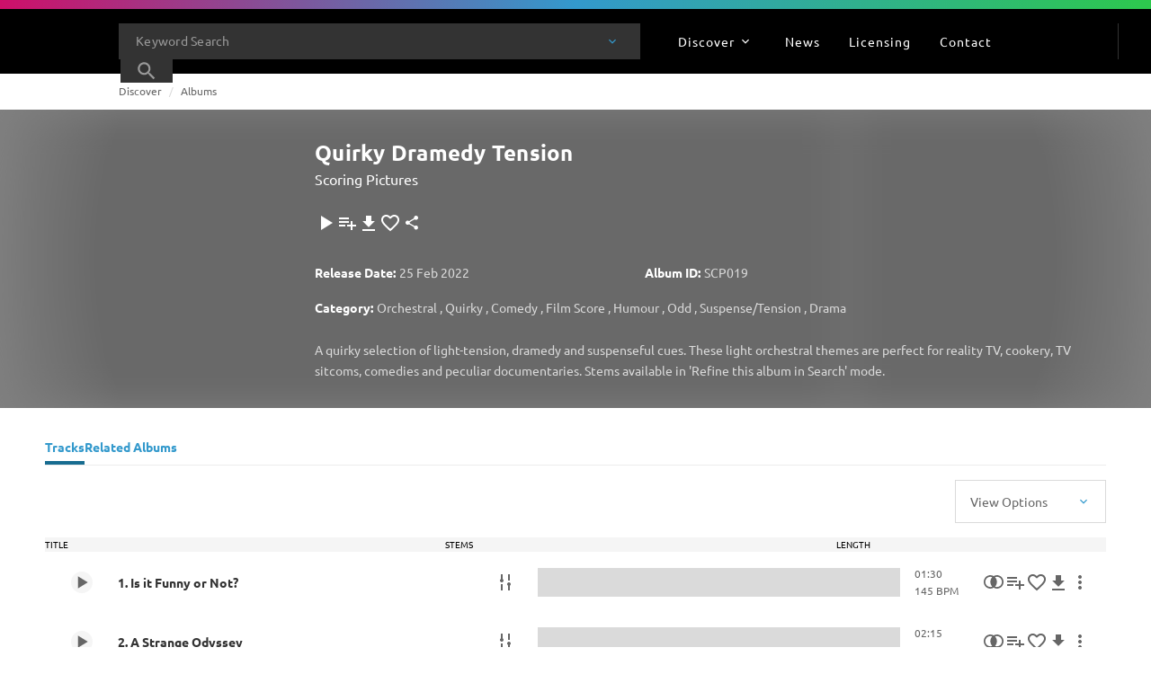

--- FILE ---
content_type: text/javascript; charset=utf-8
request_url: https://website.cdn.universalproductionmusic.com/dist/jss-website/browser/chunk-LKF7SFA5.js
body_size: 33133
content:
import{a as ln}from"./chunk-7CUIOR2D.js";import{a as In}from"./chunk-Y7LPQIUZ.js";import{a as nn,b as on,c as an,d as rn}from"./chunk-BQGYG6U3.js";import{a as re}from"./chunk-FVZZGNNY.js";import{a as ce}from"./chunk-72G3TGBB.js";import{a as Bt}from"./chunk-P6H5JCE4.js";import{a as gn,b as ae}from"./chunk-VC3TL5RU.js";import{b as At,c as un,d as _n,e as xn}from"./chunk-SHQGBXHV.js";import{a as mn}from"./chunk-ZZJKALGN.js";import{b as le}from"./chunk-7ETX4JLM.js";import{d as bn}from"./chunk-NGFKIU5H.js";import{f as kn}from"./chunk-Y6MCLRCO.js";import{a as hn}from"./chunk-X2ACP5LG.js";import{b as sn,c as ie}from"./chunk-S3OJ6XYZ.js";import{B as ne}from"./chunk-H3EMV2BP.js";import{b as pn}from"./chunk-CGPKYIQZ.js";import{u as st}from"./chunk-FWZ5PTIZ.js";import{a as It}from"./chunk-WEBPN5TH.js";import{n as cn}from"./chunk-76V5AWFH.js";import{a as mt}from"./chunk-UWSQNSCW.js";import{b as oe}from"./chunk-GKKH2O4C.js";import{a as dn}from"./chunk-SI4IJN2U.js";import{a as Tt}from"./chunk-VCWUF73P.js";import{A as en,B as _t,C as Mt,J as te,L as ee,N as dt,P as pt,S as St,b as ct,d as Y,e as X,t as Je,w as Pt,x as tn,z as vt}from"./chunk-KHLRMQS6.js";import{Z as Jt,c as Xe,pa as Ze}from"./chunk-CVYYT7WW.js";import{a as Ot}from"./chunk-UWIJU2TW.js";import{$b as g,$c as Ke,A as at,Ac as Qt,Ba as h,Ca as k,Ga as jt,Gc as Yt,Ha as Ne,Ic as lt,Ja as bt,Jb as F,Jc as M,Kc as H,L as We,Lc as W,Mb as kt,Mc as Ge,N as it,Nb as Kt,Nd as Z,Oa as K,Ob as q,Qa as ze,Qd as Xt,Rd as qe,S as z,Sa as ht,Sc as B,Sd as Zt,Ta as He,Tc as wt,Uc as ft,Vc as Ue,Vd as Qe,Wc as je,Wd as Ye,Xc as Ct,Yb as zt,Yc as $,Yd as yt,Zb as m,Zc as f,_b as Ht,ac as L,bc as Ve,cc as A,cd as _,dc as E,dd as w,ec as p,ed as Vt,fc as d,fd as V,gc as c,gd as Q,ha as rt,hc as v,ja as Fe,kd as G,md as U,nc as ke,nd as b,qa as Le,qc as y,qd as ut,sb as l,tc as C,u as ot,ua as gt,uc as r,v as Re,va as x,xc as Be,yc as $e,z as he,zc as qt}from"./chunk-BINDAXTB.js";import{a as I,b as D,h as Tn,k as nt}from"./chunk-BI7C37SH.js";var de=class o{transform(e){let t={1:"10 Sec",2:"15 Sec",3:"20 Sec",4:"30 Sec",5:"60 Sec",6:"Full Length",7:"Sting",8:"Hit"},a=e?.workAudio?.find(i=>i.workAudioId===e.id)?.workAudioDurationId;return a?t[a]:""}static \u0275fac=function(t){return new(t||o)};static \u0275pipe=kt({name:"waveDuration",type:o,pure:!0})};var An=["rowItem"],wn=o=>({"grid-template-columns":o}),fn=o=>({$implicit:o}),En=(o,e)=>e.id;function Dn(o,e){return this.index}function Rn(o,e){if(o&1&&(d(0,"th",5),M(1),c()),o&2){let t=e.$implicit;lt(Ue(`table__header
                `,t.colWidth?"table__header--col-"+t.colWidth:"",`
                `,t.align?"table__header--align-"+t.align:"",`
                `,t.spacing?"table__header--spacing-"+t.spacing:"")),zt("colspan",t.colspan?t.colspan:null),l(),W(" ",t.label," ")}}function Wn(o,e){if(o&1&&(d(0,"tr",2),A(1,Rn,2,7,"th",4,En),c()),o&2){let t=r();l(),E(t.headers)}}function Fn(o,e){if(o&1&&(d(0,"td",7),M(1),c()),o&2){let t=e.$implicit,n=e.$index,a=r().$implicit,i=r(3);zt("colspan",a.colspan?a.colspan:null)("aria-label",i.headers[n].label),l(),W(" ",t," ")}}function Ln(o,e){if(o&1&&(d(0,"tr",2),A(1,Fn,2,3,"td",7,Dn,!0),c()),o&2){let t=e.$implicit;l(),E(t)}}function Nn(o,e){if(o&1&&A(0,Ln,3,0,"tr",2,L),o&2){let t=r(2);E(t.rows)}}function zn(o,e){if(o&1&&ke(0,6),o&2){let t=r(2);p("ngTemplateOutlet",t.rowTemplateRef)("ngTemplateOutletContext",f(2,fn,t.row))}}function Hn(o,e){if(o&1&&(m(0,Nn,2,0),m(1,zn,1,4,"ng-container",6)),o&2){let t=r();g(t.basicTable?0:-1),l(),g(t.rowTemplateRef&&!t.basicTable?1:-1)}}function Vn(o,e){if(o&1&&ke(0,6),o&2){let t=r(2);p("ngTemplateOutlet",t.rowTemplateRef)("ngTemplateOutletContext",f(2,fn,t.row))}}function Bn(o,e){if(o&1&&m(0,Vn,1,4,"ng-container",6),o&2){let t=r();g(t.rowTemplateRef&&!t.basicTable?0:-1)}}var J=class o{block="table";classes=[];rowTemplateRef;headers;rows;showTableHeader=!0;gridTemplate={head:"",body:""};showTableHeadSpacing=!1;showTableHeadBackground=!0;cellSpacing="default";rowSpacing="none";stickyHeader;basicTable=!0;tableMode="default";ngOnInit(){this.headers=this.headers?.filter(e=>e),this.classes=[this.block,this.tableMode?`${this.block}--mode-${this.tableMode}`:"",this.cellSpacing?`${this.block}--cell-spacing-${this.cellSpacing}`:"",this.rowSpacing?`${this.block}--row-spacing-${this.rowSpacing}`:"",this.showTableHeadSpacing?`${this.block}--head-spacing`:""]}static \u0275fac=function(t){return new(t||o)};static \u0275cmp=F({type:o,selectors:[["q-table"]],contentQueries:function(t,n,a){if(t&1&&Be(a,An,7),t&2){let i;qt(i=Qt())&&(n.rowTemplateRef=i.first)}},inputs:{headers:"headers",rows:"rows",showTableHeader:"showTableHeader",gridTemplate:"gridTemplate",showTableHeadSpacing:"showTableHeadSpacing",showTableHeadBackground:"showTableHeadBackground",cellSpacing:"cellSpacing",rowSpacing:"rowSpacing",stickyHeader:"stickyHeader",basicTable:"basicTable",tableMode:"tableMode"},decls:6,vars:13,consts:[[1,"table",3,"ngClass"],[3,"ngStyle"],[1,"table__row"],[1,"table__body",3,"ngStyle"],["scope","col",3,"class"],["scope","col"],[3,"ngTemplateOutlet","ngTemplateOutletContext"],[1,"table__cell"]],template:function(t,n){t&1&&(d(0,"table",0)(1,"thead",1),m(2,Wn,3,0,"tr",2),c(),d(3,"tbody",3),m(4,Hn,2,2)(5,Bn,1,1),c()()),t&2&&(p("ngClass",n.classes),l(),lt(ft("table__head ",n.stickyHeader?"table__head--sticky":""," ",n.showTableHeadBackground?"table__head--show-background":"")),p("ngStyle",f(9,wn,n.gridTemplate.head)),l(),g(n.headers&&n.headers.length&&n.showTableHeader?2:-1),l(),p("ngStyle",f(11,wn,n.gridTemplate.body)),l(),g(n.rows!=null&&n.rows.length?4:5))},dependencies:[Z,Xt,qe],styles:["@media print{.site[_ngcontent-%COMP%], .cdk-overlay-backdrop[_ngcontent-%COMP%]{display:none}.cdk-overlay-container[_ngcontent-%COMP%], .cdk-overlay-wrapper[_ngcontent-%COMP%], .cdk-overlay-pane[_ngcontent-%COMP%]{display:block;height:auto;overflow:visible!important;position:relative;width:auto}}@keyframes _ngcontent-%COMP%_shine{to{background-position:100% 0}}html[_ngcontent-%COMP%]{--mat-datepicker-calendar-container-shape: 4px;--mat-datepicker-calendar-container-touch-shape: 4px;--mat-datepicker-calendar-container-elevation-shadow: 0px 2px 4px -1px rgba(0, 0, 0, .2), 0px 4px 5px 0px rgba(0, 0, 0, .14), 0px 1px 10px 0px rgba(0, 0, 0, .12);--mat-datepicker-calendar-container-touch-elevation-shadow: 0px 11px 15px -7px rgba(0, 0, 0, .2), 0px 24px 38px 3px rgba(0, 0, 0, .14), 0px 9px 46px 8px rgba(0, 0, 0, .12)}html[_ngcontent-%COMP%]{--mat-datepicker-calendar-date-in-range-state-background-color: color-mix(in srgb, #3f51b5 20%, transparent);--mat-datepicker-calendar-date-in-comparison-range-state-background-color: color-mix(in srgb, #ff4081 20%, transparent);--mat-datepicker-calendar-date-in-overlap-range-state-background-color: #a8dab5;--mat-datepicker-calendar-date-in-overlap-range-selected-state-background-color: rgb(69.5241935484, 163.4758064516, 93.9516129032);--mat-datepicker-calendar-date-selected-state-text-color: white;--mat-datepicker-calendar-date-selected-state-background-color: #3f51b5;--mat-datepicker-calendar-date-selected-disabled-state-background-color: color-mix(in srgb, #3f51b5 38%, transparent);--mat-datepicker-calendar-date-today-selected-state-outline-color: white;--mat-datepicker-calendar-date-focus-state-background-color: color-mix(in srgb, #3f51b5 12%, transparent);--mat-datepicker-calendar-date-hover-state-background-color: color-mix(in srgb, #3f51b5 4%, transparent);--mat-datepicker-toggle-active-state-icon-color: #3f51b5;--mat-datepicker-toggle-icon-color: rgba(0, 0, 0, .54);--mat-datepicker-calendar-body-label-text-color: rgba(0, 0, 0, .54);--mat-datepicker-calendar-period-button-text-color: rgba(0, 0, 0, .87);--mat-datepicker-calendar-period-button-icon-color: rgba(0, 0, 0, .54);--mat-datepicker-calendar-navigation-button-icon-color: rgba(0, 0, 0, .54);--mat-datepicker-calendar-header-divider-color: rgba(0, 0, 0, .12);--mat-datepicker-calendar-header-text-color: rgba(0, 0, 0, .54);--mat-datepicker-calendar-date-today-outline-color: rgba(0, 0, 0, .54);--mat-datepicker-calendar-date-today-disabled-state-outline-color: color-mix(in srgb, rgba(0, 0, 0, .87) 38%, transparent);--mat-datepicker-calendar-date-text-color: rgba(0, 0, 0, .87);--mat-datepicker-calendar-date-outline-color: transparent;--mat-datepicker-calendar-date-disabled-state-text-color: color-mix(in srgb, rgba(0, 0, 0, .87) 38%, transparent);--mat-datepicker-calendar-date-preview-state-outline-color: rgba(0, 0, 0, .54);--mat-datepicker-range-input-separator-color: rgba(0, 0, 0, .87);--mat-datepicker-range-input-disabled-state-separator-color: color-mix(in srgb, rgba(0, 0, 0, .87) 38%, transparent);--mat-datepicker-range-input-disabled-state-text-color: color-mix(in srgb, rgba(0, 0, 0, .87) 38%, transparent);--mat-datepicker-calendar-container-background-color: white;--mat-datepicker-calendar-container-text-color: rgba(0, 0, 0, .87)}.mat-datepicker-content.mat-accent[_ngcontent-%COMP%], .mat-datepicker-toggle-active.mat-accent[_ngcontent-%COMP%]{--mat-datepicker-calendar-date-in-range-state-background-color: color-mix(in srgb, #ff4081 20%, transparent);--mat-datepicker-calendar-date-in-comparison-range-state-background-color: color-mix(in srgb, #ff4081 20%, transparent);--mat-datepicker-calendar-date-in-overlap-range-state-background-color: #a8dab5;--mat-datepicker-calendar-date-in-overlap-range-selected-state-background-color: rgb(69.5241935484, 163.4758064516, 93.9516129032);--mat-datepicker-calendar-date-selected-state-text-color: white;--mat-datepicker-calendar-date-selected-state-background-color: #ff4081;--mat-datepicker-calendar-date-selected-disabled-state-background-color: color-mix(in srgb, #ff4081 38%, transparent);--mat-datepicker-calendar-date-today-selected-state-outline-color: white;--mat-datepicker-calendar-date-focus-state-background-color: color-mix(in srgb, #ff4081 12%, transparent);--mat-datepicker-calendar-date-hover-state-background-color: color-mix(in srgb, #ff4081 4%, transparent);--mat-datepicker-toggle-active-state-icon-color: #ff4081;--mat-datepicker-toggle-icon-color: rgba(0, 0, 0, .54);--mat-datepicker-calendar-body-label-text-color: rgba(0, 0, 0, .54);--mat-datepicker-calendar-period-button-text-color: rgba(0, 0, 0, .87);--mat-datepicker-calendar-period-button-icon-color: rgba(0, 0, 0, .54);--mat-datepicker-calendar-navigation-button-icon-color: rgba(0, 0, 0, .54);--mat-datepicker-calendar-header-divider-color: rgba(0, 0, 0, .12);--mat-datepicker-calendar-header-text-color: rgba(0, 0, 0, .54);--mat-datepicker-calendar-date-today-outline-color: rgba(0, 0, 0, .54);--mat-datepicker-calendar-date-today-disabled-state-outline-color: color-mix(in srgb, rgba(0, 0, 0, .87) 38%, transparent);--mat-datepicker-calendar-date-text-color: rgba(0, 0, 0, .87);--mat-datepicker-calendar-date-outline-color: transparent;--mat-datepicker-calendar-date-disabled-state-text-color: color-mix(in srgb, rgba(0, 0, 0, .87) 38%, transparent);--mat-datepicker-calendar-date-preview-state-outline-color: rgba(0, 0, 0, .54);--mat-datepicker-range-input-separator-color: rgba(0, 0, 0, .87);--mat-datepicker-range-input-disabled-state-separator-color: color-mix(in srgb, rgba(0, 0, 0, .87) 38%, transparent);--mat-datepicker-range-input-disabled-state-text-color: color-mix(in srgb, rgba(0, 0, 0, .87) 38%, transparent);--mat-datepicker-calendar-container-background-color: white;--mat-datepicker-calendar-container-text-color: rgba(0, 0, 0, .87)}.mat-datepicker-content.mat-warn[_ngcontent-%COMP%], .mat-datepicker-toggle-active.mat-warn[_ngcontent-%COMP%]{--mat-datepicker-calendar-date-in-range-state-background-color: color-mix(in srgb, #f44336 20%, transparent);--mat-datepicker-calendar-date-in-comparison-range-state-background-color: color-mix(in srgb, #ff4081 20%, transparent);--mat-datepicker-calendar-date-in-overlap-range-state-background-color: #a8dab5;--mat-datepicker-calendar-date-in-overlap-range-selected-state-background-color: rgb(69.5241935484, 163.4758064516, 93.9516129032);--mat-datepicker-calendar-date-selected-state-text-color: white;--mat-datepicker-calendar-date-selected-state-background-color: #f44336;--mat-datepicker-calendar-date-selected-disabled-state-background-color: color-mix(in srgb, #f44336 38%, transparent);--mat-datepicker-calendar-date-today-selected-state-outline-color: white;--mat-datepicker-calendar-date-focus-state-background-color: color-mix(in srgb, #f44336 12%, transparent);--mat-datepicker-calendar-date-hover-state-background-color: color-mix(in srgb, #f44336 4%, transparent);--mat-datepicker-toggle-active-state-icon-color: #f44336;--mat-datepicker-toggle-icon-color: rgba(0, 0, 0, .54);--mat-datepicker-calendar-body-label-text-color: rgba(0, 0, 0, .54);--mat-datepicker-calendar-period-button-text-color: rgba(0, 0, 0, .87);--mat-datepicker-calendar-period-button-icon-color: rgba(0, 0, 0, .54);--mat-datepicker-calendar-navigation-button-icon-color: rgba(0, 0, 0, .54);--mat-datepicker-calendar-header-divider-color: rgba(0, 0, 0, .12);--mat-datepicker-calendar-header-text-color: rgba(0, 0, 0, .54);--mat-datepicker-calendar-date-today-outline-color: rgba(0, 0, 0, .54);--mat-datepicker-calendar-date-today-disabled-state-outline-color: color-mix(in srgb, rgba(0, 0, 0, .87) 38%, transparent);--mat-datepicker-calendar-date-text-color: rgba(0, 0, 0, .87);--mat-datepicker-calendar-date-outline-color: transparent;--mat-datepicker-calendar-date-disabled-state-text-color: color-mix(in srgb, rgba(0, 0, 0, .87) 38%, transparent);--mat-datepicker-calendar-date-preview-state-outline-color: rgba(0, 0, 0, .54);--mat-datepicker-range-input-separator-color: rgba(0, 0, 0, .87);--mat-datepicker-range-input-disabled-state-separator-color: color-mix(in srgb, rgba(0, 0, 0, .87) 38%, transparent);--mat-datepicker-range-input-disabled-state-text-color: color-mix(in srgb, rgba(0, 0, 0, .87) 38%, transparent);--mat-datepicker-calendar-container-background-color: white;--mat-datepicker-calendar-container-text-color: rgba(0, 0, 0, .87)}.mat-calendar-controls[_ngcontent-%COMP%]{--mat-icon-button-touch-target-display: none}.mat-calendar-controls[_ngcontent-%COMP%]   .mat-mdc-icon-button.mat-mdc-button-base[_ngcontent-%COMP%]{--mdc-icon-button-state-layer-size: 40px;--mat-icon-button-state-layer-size: 40px;width:var(--mat-icon-button-state-layer-size);height:var(--mat-icon-button-state-layer-size);padding:8px}html[_ngcontent-%COMP%]{--mat-datepicker-calendar-text-font: var(--font-primary);--mat-datepicker-calendar-text-size: 13px;--mat-datepicker-calendar-body-label-text-size: 14px;--mat-datepicker-calendar-body-label-text-weight: 500;--mat-datepicker-calendar-period-button-text-size: 14px;--mat-datepicker-calendar-period-button-text-weight: 500;--mat-datepicker-calendar-header-text-size: 11px;--mat-datepicker-calendar-header-text-weight: 400}html[_ngcontent-%COMP%]{--mat-button-filled-container-shape: 4px;--mat-button-filled-horizontal-padding: 16px;--mat-button-filled-icon-offset: -4px;--mat-button-filled-icon-spacing: 8px;--mat-button-filled-touch-target-size: 48px;--mat-button-outlined-container-shape: 4px;--mat-button-outlined-horizontal-padding: 15px;--mat-button-outlined-icon-offset: -4px;--mat-button-outlined-icon-spacing: 8px;--mat-button-outlined-keep-touch-target: false;--mat-button-outlined-outline-width: 1px;--mat-button-outlined-touch-target-size: 48px;--mat-button-protected-container-elevation-shadow: 0px 3px 1px -2px rgba(0, 0, 0, .2), 0px 2px 2px 0px rgba(0, 0, 0, .14), 0px 1px 5px 0px rgba(0, 0, 0, .12);--mat-button-protected-container-shape: 4px;--mat-button-protected-disabled-container-elevation-shadow: 0px 0px 0px 0px rgba(0, 0, 0, .2), 0px 0px 0px 0px rgba(0, 0, 0, .14), 0px 0px 0px 0px rgba(0, 0, 0, .12);--mat-button-protected-focus-container-elevation-shadow: 0px 2px 4px -1px rgba(0, 0, 0, .2), 0px 4px 5px 0px rgba(0, 0, 0, .14), 0px 1px 10px 0px rgba(0, 0, 0, .12);--mat-button-protected-horizontal-padding: 16px;--mat-button-protected-hover-container-elevation-shadow: 0px 2px 4px -1px rgba(0, 0, 0, .2), 0px 4px 5px 0px rgba(0, 0, 0, .14), 0px 1px 10px 0px rgba(0, 0, 0, .12);--mat-button-protected-icon-offset: -4px;--mat-button-protected-icon-spacing: 8px;--mat-button-protected-pressed-container-elevation-shadow: 0px 5px 5px -3px rgba(0, 0, 0, .2), 0px 8px 10px 1px rgba(0, 0, 0, .14), 0px 3px 14px 2px rgba(0, 0, 0, .12);--mat-button-protected-touch-target-size: 48px;--mat-button-text-container-shape: 4px;--mat-button-text-horizontal-padding: 8px;--mat-button-text-icon-offset: 0;--mat-button-text-icon-spacing: 8px;--mat-button-text-with-icon-horizontal-padding: 8px;--mat-button-text-touch-target-size: 48px;--mat-button-tonal-container-shape: 4px;--mat-button-tonal-horizontal-padding: 16px;--mat-button-tonal-icon-offset: -4px;--mat-button-tonal-icon-spacing: 8px;--mat-button-tonal-touch-target-size: 48px}html[_ngcontent-%COMP%]{--mat-button-filled-container-color: white;--mat-button-filled-disabled-container-color: color-mix(in srgb, rgba(0, 0, 0, .87) 12%, transparent);--mat-button-filled-disabled-label-text-color: color-mix(in srgb, rgba(0, 0, 0, .87) 38%, transparent);--mat-button-filled-disabled-state-layer-color: rgba(0, 0, 0, .54);--mat-button-filled-focus-state-layer-opacity: .12;--mat-button-filled-hover-state-layer-opacity: .04;--mat-button-filled-label-text-color: rgba(0, 0, 0, .87);--mat-button-filled-pressed-state-layer-opacity: .12;--mat-button-filled-ripple-color: color-mix(in srgb, rgba(0, 0, 0, .87) 12%, transparent);--mat-button-filled-state-layer-color: rgba(0, 0, 0, .87);--mat-button-outlined-disabled-label-text-color: color-mix(in srgb, rgba(0, 0, 0, .87) 38%, transparent);--mat-button-outlined-disabled-outline-color: rgba(0, 0, 0, .12);--mat-button-outlined-disabled-state-layer-color: rgba(0, 0, 0, .54);--mat-button-outlined-focus-state-layer-opacity: .12;--mat-button-outlined-hover-state-layer-opacity: .04;--mat-button-outlined-label-text-color: rgba(0, 0, 0, .87);--mat-button-outlined-outline-color: rgba(0, 0, 0, .12);--mat-button-outlined-pressed-state-layer-opacity: .12;--mat-button-outlined-ripple-color: color-mix(in srgb, rgba(0, 0, 0, .87) 12%, transparent);--mat-button-outlined-state-layer-color: rgba(0, 0, 0, .87);--mat-button-protected-container-color: white;--mat-button-protected-disabled-container-color: color-mix(in srgb, rgba(0, 0, 0, .87) 12%, transparent);--mat-button-protected-disabled-label-text-color: color-mix(in srgb, rgba(0, 0, 0, .87) 38%, transparent);--mat-button-protected-disabled-state-layer-color: rgba(0, 0, 0, .54);--mat-button-protected-focus-state-layer-opacity: .12;--mat-button-protected-hover-state-layer-opacity: .04;--mat-button-protected-label-text-color: rgba(0, 0, 0, .87);--mat-button-protected-pressed-state-layer-opacity: .12;--mat-button-protected-ripple-color: color-mix(in srgb, rgba(0, 0, 0, .87) 12%, transparent);--mat-button-protected-state-layer-color: rgba(0, 0, 0, .87);--mat-button-text-disabled-label-text-color: color-mix(in srgb, rgba(0, 0, 0, .87) 38%, transparent);--mat-button-text-disabled-state-layer-color: rgba(0, 0, 0, .54);--mat-button-text-focus-state-layer-opacity: .12;--mat-button-text-hover-state-layer-opacity: .04;--mat-button-text-label-text-color: rgba(0, 0, 0, .87);--mat-button-text-pressed-state-layer-opacity: .12;--mat-button-text-ripple-color: color-mix(in srgb, rgba(0, 0, 0, .87) 12%, transparent);--mat-button-text-state-layer-color: rgba(0, 0, 0, .87);--mat-button-tonal-container-color: white;--mat-button-tonal-disabled-container-color: color-mix(in srgb, rgba(0, 0, 0, .87) 12%, transparent);--mat-button-tonal-disabled-label-text-color: color-mix(in srgb, rgba(0, 0, 0, .87) 38%, transparent);--mat-button-tonal-disabled-state-layer-color: rgba(0, 0, 0, .54);--mat-button-tonal-focus-state-layer-opacity: .12;--mat-button-tonal-hover-state-layer-opacity: .04;--mat-button-tonal-label-text-color: rgba(0, 0, 0, .87);--mat-button-tonal-pressed-state-layer-opacity: .12;--mat-button-tonal-ripple-color: color-mix(in srgb, rgba(0, 0, 0, .87) 12%, transparent);--mat-button-tonal-state-layer-color: rgba(0, 0, 0, .87)}.mat-mdc-button.mat-primary[_ngcontent-%COMP%], .mat-mdc-unelevated-button.mat-primary[_ngcontent-%COMP%], .mat-mdc-raised-button.mat-primary[_ngcontent-%COMP%], .mat-mdc-outlined-button.mat-primary[_ngcontent-%COMP%], .mat-tonal-button.mat-primary[_ngcontent-%COMP%]{--mat-button-filled-container-color: #3f51b5;--mat-button-filled-label-text-color: white;--mat-button-filled-ripple-color: color-mix(in srgb, white 12%, transparent);--mat-button-filled-state-layer-color: white;--mat-button-outlined-label-text-color: #3f51b5;--mat-button-outlined-outline-color: rgba(0, 0, 0, .12);--mat-button-outlined-ripple-color: color-mix(in srgb, #3f51b5 12%, transparent);--mat-button-outlined-state-layer-color: #3f51b5;--mat-button-protected-container-color: #3f51b5;--mat-button-protected-label-text-color: white;--mat-button-protected-ripple-color: color-mix(in srgb, white 12%, transparent);--mat-button-protected-state-layer-color: white;--mat-button-text-label-text-color: #3f51b5;--mat-button-text-ripple-color: color-mix(in srgb, #3f51b5 12%, transparent);--mat-button-text-state-layer-color: #3f51b5;--mat-button-tonal-container-color: #3f51b5;--mat-button-tonal-label-text-color: white;--mat-button-tonal-ripple-color: color-mix(in srgb, white 12%, transparent);--mat-button-tonal-state-layer-color: white}.mat-mdc-button.mat-accent[_ngcontent-%COMP%], .mat-mdc-unelevated-button.mat-accent[_ngcontent-%COMP%], .mat-mdc-raised-button.mat-accent[_ngcontent-%COMP%], .mat-mdc-outlined-button.mat-accent[_ngcontent-%COMP%], .mat-tonal-button.mat-accent[_ngcontent-%COMP%]{--mat-button-filled-container-color: #ff4081;--mat-button-filled-label-text-color: white;--mat-button-filled-ripple-color: color-mix(in srgb, white 12%, transparent);--mat-button-filled-state-layer-color: white;--mat-button-outlined-label-text-color: #ff4081;--mat-button-outlined-outline-color: rgba(0, 0, 0, .12);--mat-button-outlined-ripple-color: color-mix(in srgb, #ff4081 12%, transparent);--mat-button-outlined-state-layer-color: #ff4081;--mat-button-protected-container-color: #ff4081;--mat-button-protected-label-text-color: white;--mat-button-protected-ripple-color: color-mix(in srgb, white 12%, transparent);--mat-button-protected-state-layer-color: white;--mat-button-text-label-text-color: #ff4081;--mat-button-text-ripple-color: color-mix(in srgb, #ff4081 12%, transparent);--mat-button-text-state-layer-color: #ff4081;--mat-button-tonal-container-color: #ff4081;--mat-button-tonal-label-text-color: white;--mat-button-tonal-ripple-color: color-mix(in srgb, white 12%, transparent);--mat-button-tonal-state-layer-color: white}.mat-mdc-button.mat-warn[_ngcontent-%COMP%], .mat-mdc-unelevated-button.mat-warn[_ngcontent-%COMP%], .mat-mdc-raised-button.mat-warn[_ngcontent-%COMP%], .mat-mdc-outlined-button.mat-warn[_ngcontent-%COMP%], .mat-tonal-button.mat-warn[_ngcontent-%COMP%]{--mat-button-filled-container-color: #f44336;--mat-button-filled-label-text-color: white;--mat-button-filled-ripple-color: color-mix(in srgb, white 12%, transparent);--mat-button-filled-state-layer-color: white;--mat-button-outlined-label-text-color: #f44336;--mat-button-outlined-outline-color: rgba(0, 0, 0, .12);--mat-button-outlined-ripple-color: color-mix(in srgb, #f44336 12%, transparent);--mat-button-outlined-state-layer-color: #f44336;--mat-button-protected-container-color: #f44336;--mat-button-protected-label-text-color: white;--mat-button-protected-ripple-color: color-mix(in srgb, white 12%, transparent);--mat-button-protected-state-layer-color: white;--mat-button-text-label-text-color: #f44336;--mat-button-text-ripple-color: color-mix(in srgb, #f44336 12%, transparent);--mat-button-text-state-layer-color: #f44336;--mat-button-tonal-container-color: #f44336;--mat-button-tonal-label-text-color: white;--mat-button-tonal-ripple-color: color-mix(in srgb, white 12%, transparent);--mat-button-tonal-state-layer-color: white}html[_ngcontent-%COMP%]{--mat-button-filled-container-height: 36px;--mat-button-filled-touch-target-display: block;--mat-button-outlined-container-height: 36px;--mat-button-outlined-touch-target-display: block;--mat-button-protected-container-height: 36px;--mat-button-protected-touch-target-display: block;--mat-button-text-container-height: 36px;--mat-button-text-touch-target-display: block;--mat-button-tonal-container-height: 36px;--mat-button-tonal-touch-target-display: block}html[_ngcontent-%COMP%]{--mat-button-filled-label-text-font: var(--font-primary);--mat-button-filled-label-text-size: 14px;--mat-button-filled-label-text-tracking: .0892857143em;--mat-button-filled-label-text-transform: none;--mat-button-filled-label-text-weight: 500;--mat-button-outlined-label-text-font: var(--font-primary);--mat-button-outlined-label-text-size: 14px;--mat-button-outlined-label-text-tracking: .0892857143em;--mat-button-outlined-label-text-transform: none;--mat-button-outlined-label-text-weight: 500;--mat-button-protected-label-text-font: var(--font-primary);--mat-button-protected-label-text-size: 14px;--mat-button-protected-label-text-tracking: .0892857143em;--mat-button-protected-label-text-transform: none;--mat-button-protected-label-text-weight: 500;--mat-button-text-label-text-font: var(--font-primary);--mat-button-text-label-text-size: 14px;--mat-button-text-label-text-tracking: .0892857143em;--mat-button-text-label-text-transform: none;--mat-button-text-label-text-weight: 500;--mat-button-tonal-label-text-font: var(--font-primary);--mat-button-tonal-label-text-size: 14px;--mat-button-tonal-label-text-tracking: .0892857143em;--mat-button-tonal-label-text-transform: none;--mat-button-tonal-label-text-weight: 500}html[_ngcontent-%COMP%]{--mat-icon-button-icon-size: 24px;--mat-icon-button-container-shape: 50%;--mat-icon-button-touch-target-size: 48px}html[_ngcontent-%COMP%]{--mat-icon-button-disabled-icon-color: color-mix(in srgb, rgba(0, 0, 0, .87) 38%, transparent);--mat-icon-button-disabled-state-layer-color: rgba(0, 0, 0, .54);--mat-icon-button-focus-state-layer-opacity: .12;--mat-icon-button-hover-state-layer-opacity: .04;--mat-icon-button-icon-color: inherit;--mat-icon-button-pressed-state-layer-opacity: .12;--mat-icon-button-ripple-color: color-mix(in srgb, rgba(0, 0, 0, .87) 12%, transparent);--mat-icon-button-state-layer-color: rgba(0, 0, 0, .87)}.mat-mdc-icon-button.mat-primary[_ngcontent-%COMP%]{--mat-icon-button-icon-color: #3f51b5;--mat-icon-button-state-layer-color: #3f51b5;--mat-icon-button-ripple-color: color-mix(in srgb, #3f51b5 12%, transparent)}.mat-mdc-icon-button.mat-accent[_ngcontent-%COMP%]{--mat-icon-button-icon-color: #ff4081;--mat-icon-button-state-layer-color: #ff4081;--mat-icon-button-ripple-color: color-mix(in srgb, #ff4081 12%, transparent)}.mat-mdc-icon-button.mat-warn[_ngcontent-%COMP%]{--mat-icon-button-icon-color: #f44336;--mat-icon-button-state-layer-color: #f44336;--mat-icon-button-ripple-color: color-mix(in srgb, #f44336 12%, transparent)}html[_ngcontent-%COMP%]{--mat-icon-button-touch-target-display: block}.mat-mdc-icon-button.mat-mdc-button-base[_ngcontent-%COMP%]{--mdc-icon-button-state-layer-size: 48px;--mat-icon-button-state-layer-size: 48px;width:var(--mat-icon-button-state-layer-size);height:var(--mat-icon-button-state-layer-size);padding:12px}.table[_ngcontent-%COMP%]{border-collapse:collapse;display:table;height:auto;margin:0;position:relative;width:100%}.table--mode-grid[_ngcontent-%COMP%]{display:grid}.table--mode-default[_ngcontent-%COMP%]{display:table}.table--mobile-scroll[_ngcontent-%COMP%]{overflow-x:auto;width:auto}@supports not selector(::-webkit-scrollbar){.table--mobile-scroll[_ngcontent-%COMP%]{scrollbar-color:rgba(0,0,0,.25) rgba(255,255,255,.25);scrollbar-width:thin}}@supports selector(::-webkit-scrollbar){.table--mobile-scroll[_ngcontent-%COMP%]::-webkit-scrollbar-thumb{background:#00000040;border-radius:20px;border:transparent}.table--mobile-scroll[_ngcontent-%COMP%]::-webkit-scrollbar-track{background:#ffffff40}.table--mobile-scroll[_ngcontent-%COMP%]::-webkit-scrollbar{max-width:9px;max-height:9px}}.table__head[_ngcontent-%COMP%]{width:100%}.table__head--sticky[_ngcontent-%COMP%]{position:sticky;top:0;z-index:4}.table__head--show-background[_ngcontent-%COMP%]{background-color:#f5f5f5;border-bottom:1px solid #fff}.table--mode-grid[_ngcontent-%COMP%]   .table__head[_ngcontent-%COMP%]{display:none}@media(min-width:768px){.table--mode-grid[_ngcontent-%COMP%]   .table__head[_ngcontent-%COMP%]{display:grid;padding-block:8px;width:100%}}.table--cell-spacing-none[_ngcontent-%COMP%]   .table__head[_ngcontent-%COMP%]{padding-block:0}.table--cell-spacing-small[_ngcontent-%COMP%]   .table__head[_ngcontent-%COMP%]{padding-block:8px}.table--cell-spacing-default[_ngcontent-%COMP%]   .table__head[_ngcontent-%COMP%]{padding-block:16px}.table--cell-spacing-large[_ngcontent-%COMP%]   .table__head[_ngcontent-%COMP%]{padding-block:32px}.table--mode-grid.table--cell-spacing-none[_ngcontent-%COMP%]   .table__head[_ngcontent-%COMP%]{column-gap:0;padding-block:8px}.table--mode-grid.table--cell-spacing-small[_ngcontent-%COMP%]   .table__head[_ngcontent-%COMP%]{column-gap:8px;padding-block:8px}.table--mode-grid.table--cell-spacing-default[_ngcontent-%COMP%]   .table__head[_ngcontent-%COMP%]{column-gap:16px;padding-block:8px}.table--mode-grid.table--cell-spacing-large[_ngcontent-%COMP%]   .table__head[_ngcontent-%COMP%]{column-gap:32px;padding-block:8px}.table--head-spacing[_ngcontent-%COMP%]   .table__head[_ngcontent-%COMP%]{padding-inline:16px}.table__head[_ngcontent-%COMP%]   .table__row[_ngcontent-%COMP%]{border:0;display:none}@media(min-width:768px){.table__head[_ngcontent-%COMP%]   .table__row[_ngcontent-%COMP%]{background:#f5f5f5;display:table-row}.table--mode-grid[_ngcontent-%COMP%]   .table__head[_ngcontent-%COMP%]   .table__row[_ngcontent-%COMP%]{display:contents}}.table__header[_ngcontent-%COMP%]{font-family:var(--font-fallback);line-height:var(--line-height-paragraph-small-mobile);font-family:var(--font-secondary);font-size:var(--font-size-paragraph-small-mobile);font-weight:var(--font-weight-paragraph);border:none;color:#000;font-size:.625rem;overflow:hidden;padding:8px;text-overflow:ellipsis;text-transform:uppercase;white-space:nowrap}@media(min-width:1025px){.table__header[_ngcontent-%COMP%]{padding:8px 16px}}.table__header--col-1[_ngcontent-%COMP%]{width:calc(100% / 12 * 1)}.table__header--col-2[_ngcontent-%COMP%]{width:calc(100% / 12 * 2)}.table__header--col-3[_ngcontent-%COMP%]{width:25%}.table__header--col-4[_ngcontent-%COMP%]{width:calc(100% / 12 * 4)}.table__header--col-5[_ngcontent-%COMP%]{width:calc(100% / 12 * 5)}.table__header--col-6[_ngcontent-%COMP%]{width:50%}.table__header--col-7[_ngcontent-%COMP%]{width:calc(100% / 12 * 7)}.table__header--col-8[_ngcontent-%COMP%]{width:calc(100% / 12 * 8)}.table__header--col-9[_ngcontent-%COMP%]{width:75%}.table__header--col-10[_ngcontent-%COMP%]{width:calc(100% / 12 * 10)}.table__header--col-11[_ngcontent-%COMP%]{width:calc(100% / 12 * 11)}.table__header--col-12[_ngcontent-%COMP%]{width:100%}.table__header--align-start[_ngcontent-%COMP%]{text-align:start}.table__header--align-center[_ngcontent-%COMP%]{text-align:center}.table__header--align-end[_ngcontent-%COMP%]{text-align:end}.table__header--spacing-none[_ngcontent-%COMP%]{padding:0}.table__header--spacing-small[_ngcontent-%COMP%]{padding:8px}.table__header--spacing-large[_ngcontent-%COMP%]{padding:32px}.table--mode-grid[_ngcontent-%COMP%]   .table__header[_ngcontent-%COMP%]{padding:0}.table__cell[_ngcontent-%COMP%], .table__body[_ngcontent-%COMP%]  .table__cell{font-family:var(--font-fallback);line-height:var(--line-height-paragraph-small-mobile);font-family:var(--font-secondary);font-size:var(--font-size-paragraph-small-mobile);font-weight:var(--font-weight-paragraph);border:0;color:#666;padding:12px 16px;position:relative;text-align:start;vertical-align:middle;width:50%}@media(min-width:768px){.table__cell[_ngcontent-%COMP%], .table__body[_ngcontent-%COMP%]  .table__cell{display:table-cell;padding:8px 16px;width:auto;font-family:var(--font-fallback);line-height:var(--line-height-paragraph-mobile);font-family:var(--font-secondary);font-size:var(--font-size-paragraph-mobile);font-weight:var(--font-weight-paragraph)}.table__cell[_ngcontent-%COMP%]:before, .table__body[_ngcontent-%COMP%]  .table__cell:before{display:none}}.table__cell[aria-label][_ngcontent-%COMP%]:before{color:#000;content:attr(aria-label);display:block;margin-bottom:8px;text-transform:uppercase;font-family:var(--font-fallback);line-height:var(--line-height-paragraph-smallest-mobile);font-family:var(--font-secondary);font-size:var(--font-size-paragraph-smallest-mobile);font-weight:var(--font-weight-paragraph)}@media(min-width:768px){.table__cell[aria-label][_ngcontent-%COMP%]:before{display:none}}.table--mode-grid.table--cell-spacing-none[_ngcontent-%COMP%]   .table__cell[_ngcontent-%COMP%]{padding-inline-start:0}.table--mode-grid.table--cell-spacing-small[_ngcontent-%COMP%]   .table__cell[_ngcontent-%COMP%]{padding-inline-start:8px}.table--mode-grid.table--cell-spacing-large[_ngcontent-%COMP%]   .table__cell[_ngcontent-%COMP%]{padding-inline-start:32px}.table__cell--highlight[_ngcontent-%COMP%], .table__body[_ngcontent-%COMP%]  .table__cell--highlight{color:var(--color-message-error);fill:var(--color-message-error);font-weight:700}.table__cell--no-padding[_ngcontent-%COMP%], .table__body[_ngcontent-%COMP%]  .table__cell--no-padding{padding:0}@media(min-width:768px){.table__cell--align-start[_ngcontent-%COMP%], .table__body[_ngcontent-%COMP%]  .table__cell--align-start{justify-content:flex-start;text-align:start}}@media(min-width:768px){.table__cell--align-center[_ngcontent-%COMP%], .table__body[_ngcontent-%COMP%]  .table__cell--align-center{justify-content:center;text-align:center}}@media(min-width:768px){.table__cell--align-center-end[_ngcontent-%COMP%]{justify-content:flex-end;text-align:end}}.table__cell--truncate[_ngcontent-%COMP%], .table__body[_ngcontent-%COMP%]  .table__cell--truncate{overflow:hidden;text-overflow:ellipsis;white-space:nowrap}.table__cell--background-tint-primary[_ngcontent-%COMP%], .table__body[_ngcontent-%COMP%]  .table__cell--background-tint-primary{background:#fff}.table__cell--background-tint-secondary[_ngcontent-%COMP%], .table__body[_ngcontent-%COMP%]  .table__cell--background-tint-secondary{background:#f5f5f5}.table__cell--hidden[_ngcontent-%COMP%]{display:none}.table__cell--mobile-full[_ngcontent-%COMP%], .table__body[_ngcontent-%COMP%]  .table__cell--mobile-full{width:100%}@media(min-width:768px){.table__cell--mobile-full[_ngcontent-%COMP%], .table__body[_ngcontent-%COMP%]  .table__cell--mobile-full{width:auto}}@media(min-width:768px){.table--cell-spacing-small[_ngcontent-%COMP%]   .table__cell[_ngcontent-%COMP%], .table--cell-spacing-small[_ngcontent-%COMP%]   .table__body[_ngcontent-%COMP%]  .table__cell, .table__body[_ngcontent-%COMP%]  .table--cell-spacing-small .table__cell{padding:8px}}@media(min-width:768px){.table--cell-spacing-default[_ngcontent-%COMP%]   .table__cell[_ngcontent-%COMP%], .table--cell-spacing-default[_ngcontent-%COMP%]   .table__body[_ngcontent-%COMP%]  .table__cell, .table__body[_ngcontent-%COMP%]  .table--cell-spacing-default .table__cell{padding:16px}}@media(min-width:768px){.table--cell-spacing-large[_ngcontent-%COMP%]   .table__cell[_ngcontent-%COMP%], .table--cell-spacing-large[_ngcontent-%COMP%]   .table__body[_ngcontent-%COMP%]  .table__cell, .table__body[_ngcontent-%COMP%]  .table--cell-spacing-large .table__cell{padding:32px}}.table--cell-spacing-none[_ngcontent-%COMP%]   .table__cell[_ngcontent-%COMP%], .table--cell-spacing-none[_ngcontent-%COMP%]   .table__body[_ngcontent-%COMP%]  .table__cell, .table__body[_ngcontent-%COMP%]  .table--cell-spacing-none .table__cell{padding:0}.table--row-spacing-none[_ngcontent-%COMP%]   .table__cell[_ngcontent-%COMP%], .table--row-spacing-none[_ngcontent-%COMP%]   .table__body[_ngcontent-%COMP%]  .table__cell, .table__body[_ngcontent-%COMP%]  .table--row-spacing-none .table__cell{margin:0}.table--mode-grid[_ngcontent-%COMP%]   .table__cell[_ngcontent-%COMP%], .table--mode-grid[_ngcontent-%COMP%]   .table__body[_ngcontent-%COMP%]  .table__cell, .table__body[_ngcontent-%COMP%]  .table--mode-grid .table__cell{align-items:center;display:flex;padding:0}@media(max-width:767px){.table__cell--mobile-hide[_ngcontent-%COMP%], .table__body[_ngcontent-%COMP%]  .table__cell .mobile-hide, .table__body[_ngcontent-%COMP%]  .table__cell--mobile-hide{display:none}.table--mode-grid[_ngcontent-%COMP%]   .table__cell--mobile-hide[_ngcontent-%COMP%], .table--mode-grid[_ngcontent-%COMP%]   .table__body[_ngcontent-%COMP%]  .table__cell .mobile-hide, .table__body[_ngcontent-%COMP%]  .table__cell .table--mode-grid .mobile-hide, .table--mode-grid[_ngcontent-%COMP%]   .table__body[_ngcontent-%COMP%]  .table__cell--mobile-hide, .table__body[_ngcontent-%COMP%]  .table--mode-grid .table__cell--mobile-hide{display:none}}@media(min-width:768px){.table__cell--desktop-hide[_ngcontent-%COMP%], .table__body[_ngcontent-%COMP%]  .table__cell .desktop-hide, .table__body[_ngcontent-%COMP%]  .table__cell--desktop-hide{display:none}}.table__cell-container[_ngcontent-%COMP%], .table__body[_ngcontent-%COMP%]  .table__cell-container{align-items:center;display:flex}.table--mode-grid[_ngcontent-%COMP%]   .table__body[_ngcontent-%COMP%]{display:grid;gap:16px 16px;width:100%}.table--mode-grid.table--cell-spacing-none[_ngcontent-%COMP%]   .table__body[_ngcontent-%COMP%]{column-gap:0}.table--mode-grid.table--cell-spacing-small[_ngcontent-%COMP%]   .table__body[_ngcontent-%COMP%]{column-gap:8px}.table--mode-grid.table--cell-spacing-default[_ngcontent-%COMP%]   .table__body[_ngcontent-%COMP%]{column-gap:16px}.table--mode-grid.table--cell-spacing-large[_ngcontent-%COMP%]   .table__body[_ngcontent-%COMP%]{column-gap:32px}.table--mode-grid.table--row-spacing-none[_ngcontent-%COMP%]   .table__body[_ngcontent-%COMP%]{row-gap:0}.table--mode-grid.table--row-spacing-small[_ngcontent-%COMP%]   .table__body[_ngcontent-%COMP%]{row-gap:8px}.table--mode-grid.table--row-spacing-default[_ngcontent-%COMP%]   .table__body[_ngcontent-%COMP%]{row-gap:16px}.table--mode-grid.table--row-spacing-large[_ngcontent-%COMP%]   .table__body[_ngcontent-%COMP%]{row-gap:32px}.table__body[_ngcontent-%COMP%]   .table__row[_ngcontent-%COMP%], .table__body[_ngcontent-%COMP%]  .table__row{border-bottom:1px solid #ececec;display:flex;flex-wrap:wrap}@media(min-width:768px){.table__body[_ngcontent-%COMP%]   .table__row[_ngcontent-%COMP%], .table__body[_ngcontent-%COMP%]  .table__row{border-bottom:1px solid #ececec;border-left:1px solid transparent;border-right:1px solid transparent;border-top:1px solid transparent;display:table-row}}@media(min-width:768px)and (hover:hover){.table__body[_ngcontent-%COMP%]   .table__row[_ngcontent-%COMP%]:hover, .table__body[_ngcontent-%COMP%]  .table__row:hover{background:#f5f5f5}}.table--row-spacing-small[_ngcontent-%COMP%]   .table__body[_ngcontent-%COMP%]   .table__row[_ngcontent-%COMP%], .table--row-spacing-small[_ngcontent-%COMP%]   .table__body[_ngcontent-%COMP%]  .table__row{padding-bottom:8px}.table--row-spacing-default[_ngcontent-%COMP%]   .table__body[_ngcontent-%COMP%]   .table__row[_ngcontent-%COMP%], .table--row-spacing-default[_ngcontent-%COMP%]   .table__body[_ngcontent-%COMP%]  .table__row{padding-bottom:16px}.table--row-spacing-large[_ngcontent-%COMP%]   .table__body[_ngcontent-%COMP%]   .table__row[_ngcontent-%COMP%], .table--row-spacing-large[_ngcontent-%COMP%]   .table__body[_ngcontent-%COMP%]  .table__row{padding-bottom:32px}.table--mode-grid[_ngcontent-%COMP%]   .table__body[_ngcontent-%COMP%]   .table__row[_ngcontent-%COMP%], .table--mode-grid[_ngcontent-%COMP%]   .table__body[_ngcontent-%COMP%]  .table__row{display:contents;width:100%}.table__body[_ngcontent-%COMP%]   .table__row--hidden[_ngcontent-%COMP%], .table__body[_ngcontent-%COMP%]  .table__row--hidden{border:0}.table__body[_ngcontent-%COMP%]   .table__row--full-width[_ngcontent-%COMP%], .table__body[_ngcontent-%COMP%]  .table__row--full-width{display:block;width:100%}@media(min-width:768px){.table__body[_ngcontent-%COMP%]   .table__row--full-width[_ngcontent-%COMP%], .table__body[_ngcontent-%COMP%]  .table__row--full-width{display:table-row}}.table__body[_ngcontent-%COMP%]  .table__cell--no-padding{padding:0!important}@media(min-width:768px){.table__body[_ngcontent-%COMP%]  .table__cell--align-start{text-align:start}}@media(min-width:768px){.table__body[_ngcontent-%COMP%]  .table__cell--align-center{text-align:center}}@media(min-width:768px){.table__body[_ngcontent-%COMP%]  .table__cell--align-end{justify-items:end;text-align:end}}.table__body[_ngcontent-%COMP%]  .table__cell[aria-label]:before{color:#000;content:attr(aria-label);display:block;margin-bottom:8px;text-transform:uppercase;font-family:var(--font-fallback);line-height:var(--line-height-paragraph-smallest-mobile);font-family:var(--font-secondary);font-size:var(--font-size-paragraph-smallest-mobile);font-weight:var(--font-weight-paragraph)}@media(min-width:768px){.table__body[_ngcontent-%COMP%]  .table__cell[aria-label]:before{display:none}}.table__body[_ngcontent-%COMP%]  .table__cell a-button, .table__body[_ngcontent-%COMP%]  .table__cell .button{display:block;width:100%}.table__body[_ngcontent-%COMP%]  .table__cell a-button[type=icon-button]{display:inline-block;width:auto}.table__body[_ngcontent-%COMP%]  .table__cell q-icon{display:inline-block;height:24px;margin-inline-end:8px;width:24px}@media(min-width:768px){.table__body[_ngcontent-%COMP%]  .table__cell q-icon{margin-inline-end:0}}@media(max-width:767px){.table__body[_ngcontent-%COMP%]  .table__cell .mobile-hide{display:none}}.table__action[_ngcontent-%COMP%]{display:inline-block}.table__action--block[_ngcontent-%COMP%]{display:block;width:100%}@media(min-width:768px){.table__action--block-md[_ngcontent-%COMP%]{display:block;width:100%}}.table[_ngcontent-%COMP%]  .table{margin-bottom:-1px}"],changeDetection:0})};var Cn=Tn(In());var pe=class o{constructor(e,t,n,a,i,s){this.authService=e;this.clipboard=t;this.httpService=n;this.toasterService=a;this.translateService=i;this.userService=s;this.translateService.get(["METADATA.TRACK.TITLE","METADATA.TRACK.COMPOSERS","METADATA.TRACK.PUBLISHERS","METADATA.TRACK.ALBUM","METADATA.TRACK.CATALOG","METADATA.TRACK.TRACK_NUMBER","METADATA.TRACK.LABELS","METADATA.TRACK.GERMAN_LABEL_CODE","METADATA.TRACK.ISRC","NOTIFICATIONS.METADATA_COPIED_TO_CLIPBOARD"]).pipe(z(1)).subscribe(O=>{this.translations=O})}translations={};siteSettingsService=x(en);copyMetadataValueToClipboard(e){e.germanLabelCode=e.germanLabelCode||"N/A";let t=[`${this.translations["METADATA.TRACK.TITLE"]}: ${e?.workName??e?.trackTitle}`,`${this.translations["METADATA.TRACK.COMPOSERS"]}: ${e?.composer}`,`${this.translations["METADATA.TRACK.PUBLISHERS"]}: ${e?.publisherData[0].name} [${e?.publisherData[0]?.society}]`,`${this.translations["METADATA.TRACK.ALBUM"]}: ${e?.albumTitle}`,`${this.translations["METADATA.TRACK.CATALOG"]}: ${e?.albumNumber}`,`${this.translations["METADATA.TRACK.TRACK_NUMBER"]}: ${e?.albumNumber}-${e?.trackNumber}`,`${this.translations["METADATA.TRACK.LABELS"]}: ${e?.labelTitle}`,`${this.translations["METADATA.TRACK.GERMAN_LABEL_CODE"]}: ${e?.germanLabelCode}`,`${this.translations["METADATA.TRACK.ISRC"]}: ${e?.isrc}`];this.getSplit(e.bestWorkAudioId).pipe(z(1)).subscribe(n=>{let a=t[1].split(", "),i=t[2].split(", ");a=n.composers.sort((s,O)=>s.displayName.localeCompare(O.displayName)).map(s=>`${s.displayName} [${s.society.name}] ${s.percentageSplit}%`),i=n.publishers.sort((s,O)=>s.name.localeCompare(O.name)).map(s=>`${s.name} [${s.society.name}] ${s.percentageSplit}%`),t[1]=`${this.translations["METADATA.TRACK.COMPOSERS"]}: ${a.length>1?a.join(", "):a.join("")}`,t[2]=`${this.translations["METADATA.TRACK.PUBLISHERS"]}: ${a.length>1?i.join(", "):i.join("")}`,this.addTextToClipboard(t)})}getSplit(e){let t=`${Je.uppmApi.works}/edits/${e}/percentagesplitsmetadata`,n=new Xe;if(n=n.set("umg-application-name",`${this.siteSettingsService.applicationName}`),n=n.set("umg-location-code",`${this.siteSettingsService.locationCode}`),n=n.set("umg-site-id",`${this.siteSettingsService.siteId}`),this.authService.isAuthenticated()){let a=this.authService.getToken(),i=this.userService.getAccount()?.id;n=n.set("umg-account-id",`${i}`),n=n.set("Authorization",`Bearer ${a}`)}return this.httpService.performGetRequest(t,n)}addTextToClipboard(e){Array.isArray(e)||(e=[e]),e=e.map(t=>t+`
`),(0,Cn.default)(e.join("")),this.toasterService.success(this.translations["NOTIFICATIONS.METADATA_COPIED_TO_CLIPBOARD"])}errorHandler(e){console.error(e)}static \u0275fac=function(t){return new(t||o)(gt(dt),gt(ln),gt(tn),gt(Pt),gt(ct),gt(pt))};static \u0275prov=Le({token:o,factory:o.\u0275fac,providedIn:"root"})};var se=class o{transform(e,t,n){return t?{align:e?.align,showDelay:e?.showDelay,hideDelay:e?.hideDelay,repositionOnScroll:e?.repositionOnScroll,dismissWithOutsideClick:e?.dismissWithOutsideClick,disableScrollOnViewPort:e?.disableScrollOnViewPort,component:{componentRef:e?.component?.componentRef,properties:{item:n,availableActions:e?.component?.properties?.availableActions}},closeButton:e?.closeButton,title:e?.title,headingSize:e?.headingSize,background:e?.background,spacing:e?.spacing,theme:e?.theme,behindOverlay:e?.behindOverlay}:e}static \u0275fac=function(t){return new(t||o)};static \u0275pipe=kt({name:"overrideMeatballMenuItem",type:o,pure:!0})};var Et=class o{transform(e,t=!1,n){if(!t||!e||!n?.length)return e;let a=cn(e);return a?.component?.properties?.availableActions&&(a.component.properties.availableActions=a.component.properties.availableActions.filter(i=>!n.includes(i.key))),a}static \u0275fac=function(t){return new(t||o)};static \u0275pipe=kt({name:"filterMoreActions",type:o,pure:!0})};var $n=o=>({align:"top-centered",message:o}),N=o=>({message:o}),Gn=o=>({transform:o}),Un=o=>({"left.%":o}),jn=o=>({"work-item__action-item--active":o}),Kn=()=>["delete","comment","similaritySearch"],yn=()=>["addToFavorites"],On=()=>["removeFromFavourites"],qn=o=>({align:"bottom-right",message:o}),Qn=()=>({type:"shade",strength:"quaternary"}),Yn=o=>({head:o,body:"100%"}),Xn=o=>({"grid-template-columns":o});function Zn(o,e){if(o&1&&(d(0,"pre"),M(1),_(2,"json"),c()),o&2){let t=r();l(),H(w(2,1,t.item()))}}function Jn(o,e){if(o&1&&v(0,"meta",5),o&2){let t=e.$implicit;p("content",B(t==null?null:t.title))}}function to(o,e){if(o&1&&v(0,"meta",6),o&2){let t=e.$implicit;p("content",B(t==null?null:t.name))}}function eo(o,e){if(o&1&&v(0,"meta",7),o&2){let t=e.$implicit;p("content",B(t==null?null:t.name))}}function no(o,e){if(o&1){let t=y();d(0,"div",12)(1,"div",13)(2,"a-button",37),C("clickEvent",function(){h(t);let a=r(2);return k(a.refineSingleWork(a.index(),a.parentIndex(),a.item()))}),c()()()}if(o&2){let t=r(2);l(2),p("iconId",t.isExpanded()?"arrow-up":"arrow-down")}}function oo(o,e){if(o&1){let t=y();d(0,"a-button",38),_(1,"translate"),C("clickEvent",function(){let a;h(t);let i=r(2);return k(i.downloadStems(i.i,(a=i.item())==null?null:a.workId,(a=i.item())==null?null:a.albumId))}),c()}if(o&2){let t=r(2);p("disabled",t.isStemsDownloading)("loadingAnimation",t.isStemsDownloading?"dots":"none")("loaderConfig",t.actionGroupLoaderConfig)("tooltipConfig",f(6,N,w(1,4,"TOOLTIPS.ICONS.STEMS")))}}function ao(o,e){if(o&1&&v(0,"span",41)(1,"span",42),o&2){let t,n=r(3);p("ngStyle",f(2,Gn,"scale3d("+((t=n.playerStateObject())==null||t.audioState==null?null:t.audioState.currentTimePercent)/100+",1,1)")),l(),p("ngStyle",f(4,Un,n.needlePosition))}}function io(o,e){if(o&1){let t=y();d(0,"div",15),v(1,"a-picture",39),d(2,"div",40),C("click",function(a){h(t);let i=r(2);return k(i.seek(a))})("mousemove",function(a){h(t);let i=r(2);return k(i.updateNeedlePosition(a))})("mouseenter",function(a){h(t);let i=r(2);return k(i.updateNeedlePosition(a))}),c(),m(3,ao,2,6),c()}if(o&2){let t,n,a,i=r(2);l(),p("height",32)("width",500)("imageUrl",(t=i.item())==null?null:t.waveformImageUrl)("imageAlt","Waveform of "+((n=i.item())==null?null:n.title)),l(2),g(i.playerStateObject()&&((a=i.playerStateObject())==null?null:a.editId)===((a=i.item())==null?null:a.workAudioId)?3:-1)}}function ro(o,e){if(o&1&&(d(0,"span"),v(1,"br"),M(2),c()),o&2){let t,n=r(2);l(2),W("",(t=n.item())==null?null:t.bpm," BPM")}}function lo(o,e){if(o&1&&(d(0,"div",12)(1,"div",13),v(2,"meta",43),d(3,"span"),M(4),_(5,"date"),c()()()),o&2){let t,n,a=r(2);l(2),p("content",B((t=a.item())==null?null:t.downloadDate)),l(2),H(Vt(5,3,(n=a.item())==null?null:n.downloadDate,"dd MMMM yyyy"))}}function co(o,e){if(o&1&&v(0,"meta",5),o&2){let t=e.$implicit;p("content",B(t==null?null:t.title))}}function po(o,e){if(o&1){let t=y();d(0,"a-tag",47),C("click",function(){let a=h(t).$implicit,i=r(4);return k(i.tagClick(a))}),c()}if(o&2){let t=e.$implicit,n=r(4);Yt("work-item__action-item--disabled",!!n.parentId()),p("label",t==null?null:t.title)("disabled",!!n.parentId())("dismissible",!1)("type",n.checkTagApplied(t==null?null:t.id)?"primary":"default")}}function so(o,e){if(o&1&&(d(0,"m-action-group",45),A(1,co,1,2,"meta",5,L),A(3,po,1,6,"a-tag",46,L),_(5,"slice"),c()),o&2){let t,n,a=r(3);l(),E((t=a.item())==null?null:t.tags),l(2),E(V(5,0,(n=a.item())==null?null:n.tags,0,3))}}function mo(o,e){if(o&1&&(d(0,"div",12)(1,"div",44),m(2,so,6,4,"m-action-group",45),c()()),o&2){let t,n=r(2);l(2),g((t=n.item())!=null&&t.tags?2:-1)}}function go(o,e){if(o&1){let t=y();d(0,"a-button",48),_(1,"translate"),C("clickEvent",function(){h(t);let a=r(2);return k(a.actionClick(a.item(),"comment"))}),c()}if(o&2){let t,n,a=r(2);p("iconButton",!0)("disabled",((t=a.item())==null?null:t.type)==="Folder")("counter",(n=a.item())==null?null:n.numberOfComments)("tooltipConfig",f(6,N,w(1,4,"TOOLTIPS.ICONS.COMMENT_PLAYLIST")))}}function bo(o,e){if(o&1&&(v(0,"a-button",21),_(1,"translate")),o&2){let t,n=r(2);p("iconButton",!0)("disabled",((t=n.item())==null?null:t.type)==="Folder")("tooltipConfig",f(5,N,w(1,3,"TOOLTIPS.ICONS.PITCH_PLAYLIST")))}}function uo(o,e){if(o&1){let t=y();d(0,"a-button",49),_(1,"translate"),C("clickEvent",function(){h(t);let a=r(2);return k(a.getSimilarWorks())}),c()}if(o&2){let t=r(2);Yt("work-item__action-item--active",t.isSimilarActive()),p("ngClass",f(6,jn,t.showSimilarTracks()))("tooltipConfig",f(8,N,w(1,4,"TOOLTIPS.ICONS.SIMILARITY_SEARCH")))}}function _o(o,e){if(o&1){let t=y();d(0,"a-button",50),_(1,"translate"),C("clickEvent",function(){h(t);let a=r(2);return k(a.addToPlaylist(a.item()))}),c()}o&2&&p("tooltipConfig",f(3,N,w(1,1,"TOOLTIPS.ICONS.ADD_TO_PLAYLIST")))}function xo(o,e){if(o&1&&(v(0,"a-button",24),_(1,"translate"),_(2,"translate")),o&2){let t,n,a,i=r(2);p("clickRequest",i.toggleFavouriteStatus.bind(i,(t=i.item())==null?null:t.id,"track"))("tooltipConfig",f(8,N,(n=i.item())!=null&&n.isFavourite?w(1,4,"TOOLTIPS.ICONS.REMOVE_FROM_FAVOURITES"):w(2,6,"TOOLTIPS.ICONS.ADD_TO_FAVOURITES")))("iconId",(a=i.item())!=null&&a.isFavourite?"favourite-added":"favourite")("loaderConfig",i.actionGroupLoaderConfig)}}function ho(o,e){if(o&1){let t=y();d(0,"a-button",52),_(1,"translate"),C("clickEvent",function(){h(t);let a=r(3);return k(a.processDownloadModalData(a.item()))}),c()}if(o&2){let t=r(3);p("disabled",t.isEditDownloading)("loaderConfig",t.actionGroupLoaderConfig)("loadingAnimation",t.isEditDownloading?"dots":"none")("tooltipConfig",f(6,N,w(1,4,"TOOLTIPS.ICONS.DOWNLOAD")))}}function ko(o,e){if(o&1){let t=y();d(0,"a-button",52),_(1,"translate"),C("clickEvent",function(){h(t);let a=r(3);return k(a.download(null,null))}),c()}if(o&2){let t=r(3);p("disabled",t.isEditDownloading)("loaderConfig",t.actionGroupLoaderConfig)("loadingAnimation",t.isEditDownloading?"dots":"none")("tooltipConfig",f(6,N,w(1,4,"TOOLTIPS.ICONS.DOWNLOAD")))}}function wo(o,e){if(o&1&&(m(0,ho,2,8,"a-button",51),_(1,"async"),_(2,"async"),Ht(3,ko,2,8,"a-button",51)),o&2){let t=r(2);g(w(1,1,t.showQuickDownloadPopup$)?0:w(2,3,t.defaultDownloadFormatId$)?3:-1)}}function fo(o,e){if(o&1){let t=y();d(0,"a-button",53),_(1,"translate"),C("clickEvent",function(){h(t);let a=r(2);return k(a.actionClick(a.item(),"pitch-edit-download"))}),c()}if(o&2){let t,n=r(2);p("disabled",((t=n.item())==null?null:t.type)==="Folder")("iconButton",!0)("tooltipConfig",f(5,N,w(1,3,"TOOLTIPS.ICONS.DOWNLOAD")))}}function Co(o,e){if(o&1){let t=y();d(0,"a-button",54),_(1,"translate"),C("clickEvent",function(){h(t);let a=r(2);return k(a.actionClick(a.item(),"delete"))}),c()}o&2&&p("tooltipConfig",f(3,N,w(1,1,"TOOLTIPS.ICONS.DELETE")))}function yo(o,e){if(o&1&&(v(0,"a-button",27),_(1,"filterMoreActions"),_(2,"filterMoreActions"),_(3,"filterMoreActions"),_(4,"translate")),o&2){let t,n=r(2);p("popout",V(3,10,V(2,6,V(1,2,n.popOutConfig(),n.isSimilarItem(),$(16,Kn)),(t=n.item())==null?null:t.isFavourite,$(17,yn)),!((t=n.item())!=null&&t.isFavourite),$(18,On)))("tooltipConfig",f(19,qn,w(4,14,"TOOLTIPS.ICONS.MORE_ACTIONS")))}}function Oo(o,e){if(o&1){let t=y();d(0,"a-tag",57),C("click",function(){let a=h(t).$implicit,i=r(4);return k(i.tagClick(a))}),c()}if(o&2){let t=e.$implicit,n=r(4);Yt("work-item__action-item--disabled",!!n.parentId()),p("type",n.checkTagApplied(t==null?null:t.id)?"primary":"default")("label",t==null?null:t.title)("dismissible",!1)("disabled",!!n.parentId())}}function Po(o,e){if(o&1&&(d(0,"m-action-group",45),A(1,Oo,1,6,"a-tag",56,L),_(3,"slice"),c()),o&2){let t,n=r(3);l(),E(Vt(3,0,(t=n.item())==null?null:t.tags,n.isMobile()?0:3))}}function vo(o,e){if(o&1&&(d(0,"div",28)(1,"div",55)(2,"div",44),m(3,Po,4,3,"m-action-group",45),c()()()),o&2){let t,n=r(2);l(3),g((t=n.item())!=null&&t.tags?3:-1)}}function Mo(o,e){if(o&1&&(d(0,"div",28)(1,"div",58)(2,"div",44)(3,"span",59),M(4),c()()()()),o&2){let t,n=r(2);l(4),H((t=n.item())==null?null:t.description)}}function So(o,e){if(o&1&&(d(0,"span"),M(1),c()),o&2){let t=r(2).$implicit;l(),W(" [",t==null?null:t.society,"] ")}}function To(o,e){if(o&1&&(d(0,"a",60)(1,"span",61),M(2),c(),m(3,So,2,1,"span"),c()),o&2){let t=r().$implicit,n=r(2);p("routerLink",t==null?null:t.seeInSearchUrl)("queryParams",t==null?null:t.queryParams),l(2),H(t==null?null:t.name),l(),g(n.showSocietyInfo?3:-1)}}function Io(o,e){if(o&1&&(d(0,"span"),M(1),c()),o&2){let t=r(2).$implicit;l(),W(" [",t==null?null:t.society,"] ")}}function Ao(o,e){if(o&1&&(d(0,"span",61),M(1),c(),m(2,Io,2,1,"span")),o&2){let t=r().$implicit,n=r(2);l(),H(t==null?null:t.name),l(),g(n.showSocietyInfo?2:-1)}}function Eo(o,e){if(o&1&&(d(0,"li",33),m(1,To,4,4,"a",60)(2,Ao,3,2),c()),o&2){let t=r(2);l(),g(t.enableComposersLink?1:2)}}function Do(o,e){if(o&1&&(d(0,"li",33)(1,"span",62),M(2),c(),d(3,"span"),M(4),c()()),o&2){let t=e.$implicit;l(2),H(t==null?null:t.name),l(2),W(" [",t==null?null:t.society,"] ")}}function Ro(o,e){if(o&1&&(d(0,"a",34)(1,"span",63),M(2),c()()),o&2){let t,n=r(2);p("routerLink",n.workLabelUrl),l(2),H((t=n.item())==null?null:t.labelTitle)}}function Wo(o,e){if(o&1&&(d(0,"p")(1,"span",63),M(2),c()()),o&2){let t,n=r(2);l(2),H((t=n.item())==null?null:t.labelTitle)}}function Fo(o,e){o&1&&v(0,"q-loader",35),o&2&&p("color",$(1,Qn))}function Lo(o,e){if(o&1){let t=y();d(0,"a-button",67),C("clickEvent",function(){h(t);let a=r(3);return k(a.openLyricsModal(a.item()))}),M(1),_(2,"translate"),c()}o&2&&(l(),W(" ",w(2,1,"WORK.DETAIL.LYRICS")," "))}function No(o,e){if(o&1&&(v(0,"a-button",76),_(1,"translate"),_(2,"translate")),o&2){let t=r().$implicit,n=r(4);p("clickRequest",n.toggleFavouriteStatus.bind(n,t==null?null:t.id,"track"))("tooltipConfig",f(8,N,t!=null&&t.isFavourite?w(1,4,"TOOLTIPS.ICONS.REMOVE_FROM_FAVOURITES"):w(2,6,"TOOLTIPS.ICONS.ADD_TO_FAVOURITES")))("loaderConfig",n.actionGroupLoaderConfig)("iconId",t!=null&&t.isFavourite?"favourite-added":"favourite")}}function zo(o,e){if(o&1){let t=y();d(0,"a-button",50),_(1,"translate"),C("clickEvent",function(){h(t);let a=r().$implicit,i=r(4);return k(i.addToPlaylist(a))}),c()}o&2&&p("tooltipConfig",f(3,N,w(1,1,"TOOLTIPS.ICONS.ADD_TO_PLAYLIST")))}function Ho(o,e){if(o&1){let t=y();d(0,"a-button",79),_(1,"translate"),C("clickEvent",function(){h(t);let a=r(2),i=a.$implicit,s=a.$index,O=r(4);return O.setEditToDownload(s),k(O.processDownloadModalData(i))}),c()}if(o&2){let t=r(2).$implicit,n=r(4);p("tooltipConfig",f(6,N,w(1,4,"TOOLTIPS.ICONS.DOWNLOAD")))("disabled",t.isEditDownloading)("loaderConfig",n.actionGroupLoaderConfig)("loadingAnimation",t.isEditDownloading?"dots":"none")}}function Vo(o,e){if(o&1){let t=y();d(0,"a-button",79),_(1,"translate"),C("clickEvent",function(){h(t);let a=r(2).$index,i=r(4);return k(i.download(a))}),c()}if(o&2){let t=r(2).$implicit,n=r(4);p("tooltipConfig",f(6,N,w(1,4,"TOOLTIPS.ICONS.DOWNLOAD")))("disabled",t.isEditDownloading)("loaderConfig",n.actionGroupLoaderConfig)("loadingAnimation",t.isEditDownloading?"dots":"none")}}function Bo(o,e){if(o&1&&(m(0,Ho,2,8,"a-button",78),_(1,"async"),Ht(2,Vo,2,8,"a-button",78)),o&2){let t=r(5);g(w(1,1,t.showQuickDownloadPopup$)?0:2)}}function $o(o,e){if(o&1){let t=y();d(0,"a-button",53),_(1,"translate"),C("clickEvent",function(){h(t);let a=r().$implicit,i=r(4);return k(i.actionClick(a,"pitch-edit-download"))}),c()}if(o&2){let t,n=r(5);p("disabled",((t=n.item())==null?null:t.type)==="Folder")("iconButton",!0)("tooltipConfig",f(5,N,w(1,3,"TOOLTIPS.ICONS.DOWNLOAD")))}}function Go(o,e){if(o&1&&(v(0,"a-button",77),_(1,"translate"),_(2,"filterMoreActions"),_(3,"filterMoreActions"),_(4,"overrideMeatballMenuItem")),o&2){let t=r().$implicit,n=r(4);p("tooltipConfig",f(16,N,w(1,2,"TOOLTIPS.ICONS.MORE_ACTIONS")))("popout",V(4,12,V(3,8,V(2,4,n.editPopOutConfig(),t==null?null:t.isFavourite,$(18,yn)),!(t!=null&&t.isFavourite),$(19,On)),!0,t))}}function Uo(o,e){if(o&1){let t=y();d(0,"div",69)(1,"div",70)(2,"m-simple-work",71),_(3,"waveDuration"),C("playClickEvent",function(){let a=h(t),i=a.$implicit,s=a.$index,O=r(4);return k(O.play(i,s,"edit"))}),c()(),d(4,"div",72),v(5,"meta",17),M(6),c(),d(7,"div",72)(8,"a",73),M(9),c()(),d(10,"div",74)(11,"m-action-group",75),m(12,No,3,10,"a-button",76),m(13,zo,2,5,"a-button",23),m(14,Bo,3,3),m(15,$o,2,7,"a-button",25),m(16,Go,5,20,"a-button",77),c()()()}if(o&2){let t,n,a,i,s,O,P,T,S=e.$implicit,R=r(4);p("dndDraggable",S)("dndDragImageOffsetFunction",R.setDragImageOffset)("ngStyle",f(26,Xn,R.editsTableHeaderColumnTemplate)),l(2),p("title",je("",S.trackNumber,". ",S==null?null:S.versionType," - ",w(3,24,S)," ",S!=null&&S.versionDescription?"("+(S==null?null:S.versionDescription)+")":"",`
                  `))("canPlay",!0)("disableTitleAction",!0)("showArtwork",!1)("audioLoaded",(t=R.playerStateObject())==null?null:t.audioLoaded)("isPlaying",((n=R.playerStateObject())==null||n.audioState==null?null:n.audioState.playing)&&((n=R.playerStateObject())==null?null:n.editId)===(S==null?null:S.id)),l(3),p("content",B((a=R.item())==null?null:a.duration)),l(),W(" ",S.duration," "),l(2),p("routerLink",R.workDetailUrl),l(),Ge(" ",S.albumNumber,"-",S.trackNumber," "),l(3),g((i=R.displayVersionsAndEditsAvailableAction())!=null&&i.includes("addToFavorites")||(i=R.displayVersionsAndEditsAvailableAction())!=null&&i.includes("removeFromFavourites")?12:-1),l(),g((s=R.displayVersionsAndEditsAvailableAction())!=null&&s.includes("addToPlaylist")?13:-1),l(),g((O=R.displayVersionsAndEditsAvailableAction())!=null&&O.includes("download")?14:-1),l(),g((P=R.displayVersionsAndEditsAvailableAction())!=null&&P.includes("pitch-edit-download")?15:-1),l(),g((T=R.displayVersionsAndEditsAvailableAction())!=null&&T.includes("moreActions")?16:-1)}}function jo(o,e){if(o&1&&(d(0,"tr",68)(1,"td"),A(2,Uo,17,28,"div",69,L),c()()),o&2){let t,n=r(3);l(2),E((t=n.item())==null?null:t.items)}}function Ko(o,e){if(o&1&&(d(0,"div",36)(1,"div",64)(2,"span",31)(3,"strong"),M(4),_(5,"translate"),c()(),m(6,Lo,3,3,"a-button",65),c(),d(7,"div",10)(8,"q-table",66),q(9,jo,4,0,"ng-template",null,0,Q),c()()()),o&2){let t,n,a=r(2);l(4),W(" ",w(5,9,"WORK.DETAIL.VERSIONS_AND_EDITS")," "),l(2),g((t=a.item())!=null&&t.hasLyrics?6:-1),l(2),p("gridTemplate",f(11,Yn,a.editsTableHeaderColumnTemplate))("basicTable",!1)("headers",a.editsTableHeadings)("rows",(n=a.item())==null?null:n.items)("showTableHeadSpacing",!1)("showTableHeadBackground",!1)("showTableHeader",!0)}}function qo(o,e){if(o&1){let t=y();d(0,"div",2),v(1,"meta",3)(2,"meta",4),A(3,Jn,1,2,"meta",5,L),A(5,to,1,2,"meta",6,L),A(7,eo,1,2,"meta",7,L),v(9,"meta",8),c(),d(10,"div",9)(11,"div")(12,"div",10)(13,"m-simple-work",11),C("titleClickEvent",function(){h(t);let a=r();return k(a.refineSingleWork(a.index(),a.parentIndex(),a.item()))})("playClickEvent",function(){h(t);let a=r();return k(a.play(a.item(),a.index()))}),c()(),m(14,no,3,1,"div",12),d(15,"div",12)(16,"div",13),m(17,oo,2,8,"a-button",14),c()(),d(18,"div",12)(19,"div",13),m(20,io,4,5,"div",15),c()(),d(21,"div",12)(22,"div",16),v(23,"meta",17),d(24,"span")(25,"span"),M(26),c(),m(27,ro,3,1,"span"),c()()(),m(28,lo,6,6,"div",12),m(29,mo,3,1,"div",12),d(30,"div",18)(31,"m-action-group",19),m(32,go,2,8,"a-button",20),m(33,bo,2,7,"a-button",21),m(34,uo,2,10,"a-button",22),m(35,_o,2,5,"a-button",23),m(36,xo,3,10,"a-button",24),m(37,wo,4,5),m(38,fo,2,7,"a-button",25),m(39,Co,2,5,"a-button",26),m(40,yo,5,21,"a-button",27),c()()(),m(41,vo,4,1,"div",28),m(42,Mo,5,1,"div",28),d(43,"div",29)(44,"div",30)(45,"p",31)(46,"strong"),M(47),_(48,"translate"),c()(),d(49,"ul",32),A(50,Eo,3,1,"li",33,L),c()(),d(52,"div",30)(53,"p",31)(54,"strong"),M(55),_(56,"translate"),c()(),d(57,"ul",32),A(58,Do,5,2,"li",33,L),c()(),d(60,"div",30)(61,"p",31)(62,"strong"),M(63),_(64,"translate"),c()(),d(65,"ul",32)(66,"li",33),m(67,Ro,3,2,"a",34)(68,Wo,3,1,"p"),c()()()()(),m(69,Fo,1,2,"q-loader",35),m(70,Ko,11,13,"div",36)}if(o&2){let t,n,a,i,s,O,P,T,S,R,tt,Ft,et,Lt,Nt,we,fe,Ce,ye,Oe,Pe,ve,Me,Se,Gt,Te,Ie,Ae,Ee,_e,De,xe,Ut,u=r();l(),p("content",B((t=u.item())==null?null:t.id)),l(),p("content",B((n=u.item())==null?null:n.title)),l(),E((a=u.item())==null?null:a.tags),l(2),E((i=u.item())==null?null:i.publisherData),l(2),E((s=u.item())==null?null:s.composerData),l(2),p("content",B((O=u.item())==null?null:O.labelTitle)),l(),p("dndDraggable",u.item())("dndDragImageOffsetFunction",u.setDragImageOffset),l(),lt(wt("work-item__row work-item__row--",u.isSimilarItem()?"auxiliary":"primary")),l(2),p("title",ft("",u.showTrackNumber()&&!u.isSimilarItem()?u.showSequentialTrackNumbering()&&u.parentGroupingType()!=="album"?u.index()+1+".":((P=u.item())==null?null:P.trackNumber)+".":"",`
                `,u.showEditVersionTitle()?(P=u.item())==null?null:P.trackTitleAndVersion:(P=u.item())==null?null:P.title,`
            `))("canPlay",u.canPlay())("showArtwork",u.showArtwork())("imageUrl",(T=u.item())==null||T.imageUrls==null?null:T.imageUrls.sm)("disableTitleAction",u.disableTitleAction())("hasPlayed",u.hasPlayed)("titleTooltip",u.showEditVersionTitle()?null:f(57,$n,(S=u.item())==null?null:S.trackTitleAndVersion))("subtitle",u.showAlbumTitle()?(R=u.item())==null?null:R.albumTitle:null)("subtitleLink",u.workDetailUrl)("additionalSubtitle",u.showIds()?((tt=u.item())==null?null:tt.albumNumber)+"-"+((tt=u.item())==null?null:tt.trackNumber):null)("audioLoaded",(Ft=u.playerStateObject())==null?null:Ft.audioLoaded)("isPlaying",((et=u.playerStateObject())==null?null:et.audioState.playing)&&((et=u.playerStateObject())==null?null:et.editId)===((et=u.item())==null?null:et.workAudioId)),l(),g(u.showExpandChevron()?14:-1),l(3),g((Lt=u.item())!=null&&Lt.hasStems?17:-1),l(3),g((Nt=u.item())!=null&&Nt.waveformImageUrl?20:-1),l(3),p("content",B((we=u.item())==null?null:we.duration)),l(3),H((fe=u.item())==null?null:fe.duration),l(),g((Ce=u.item())!=null&&Ce.bpm?27:-1),l(),g((ye=u.item())!=null&&ye.downloadDate&&u.showDownloadDateColumn()?28:-1),l(),g((Oe=u.item())!=null&&Oe.tags&&u.showTagsColumn()?29:-1),l(3),g(!u.isSimilarItem()&&((Pe=u.displayAction())!=null&&Pe.includes("comment"))?32:-1),l(),g((ve=u.displayAction())!=null&&ve.includes("pitch")?33:-1),l(),g(!u.isSimilarItem()&&((Me=u.displayAction())!=null&&Me.includes("similaritySearch"))?34:-1),l(),g((Se=u.displayAction())!=null&&Se.includes("addToPlaylist")?35:-1),l(),g((Gt=u.displayAction())!=null&&Gt.includes("addToFavorites")||(Gt=u.displayAction())!=null&&Gt.includes("removeFromFavourites")?36:-1),l(),g((Te=u.displayAction())!=null&&Te.includes("download")?37:-1),l(),g((Ie=u.displayAction())!=null&&Ie.includes("pitch-edit-download")?38:-1),l(),g(!u.isSimilarItem()&&((Ae=u.displayAction())!=null&&Ae.includes("delete"))?39:-1),l(),g((Ee=u.displayAction())!=null&&Ee.includes("moreActions")?40:-1),l(),g(u.showTags()&&!u.isMobile()&&((_e=u.item())==null||_e.tags==null?null:_e.tags.length)>3||u.showTags()&&u.isMobile()?41:-1),l(),g(u.showDescription()?42:-1),l(5),H(w(48,51,"WORK.DETAIL.COMPOSER")),l(3),E(u.composersData()),l(5),H(w(56,53,"WORK.DETAIL.PUBLISHER")),l(3),E((De=u.item())==null?null:De.publisherData),l(5),H(w(64,55,"WORK.DETAIL.LABEL")),l(4),g(u.enableLabelLink?67:68),l(2),g(!(!((xe=u.item())==null||xe.items==null)&&xe.items.length)&&u.isExpanded()?69:-1),l(),g((Ut=u.item())!=null&&Ut.items&&((Ut=u.item())!=null&&Ut.items.length)?70:-1)}}var Dt=class o{worksService=x(pe);item=ut(void 0,{});index=b(void 0,{});parentIndex=b(void 0,{});showDescription=b(!1,{});showArtwork=b(!0,{});showAlbumTitle=b(!0,{});showTrackNumber=b(!0,{});showSequentialTrackNumbering=b(!0,{});showEditVersionTitle=b(!1,{});showTags=b(!1,{});disableRefinement=b(!1,{});showExpandChevron=b(!1,{});disableTitleAction=b(!1,{});availableActions=b(void 0,{});availableEditActions=ut({actions:{mobile:["addToPlaylist","moreActions"],desktop:["addToPlaylist","download","moreActions"]},moreActions:{mobile:[{key:"download",label:"MEATBALL_MENU.DOWNLOAD"},{key:"share",label:"MEATBALL_MENU.SHARE"}],desktop:[{key:"share",label:"MEATBALL_MENU.SHARE"}]}},{});displayAction=G(()=>this.availableActions()?.actions?.[this.deviceType],{});displayVersionsAndEditsAvailableAction=G(()=>this.availableEditActions()?.actions?.[this.deviceType],{});availableFeatures=b({similaritySearch:!1},{});showIds=b(!1,{});isMobile=b(!1,{});isSimilarItem=b(!1,{});parentGroupingType=b(void 0,{});appliedSearchFilters=b(void 0,{});showDownloadDateColumn=b(!1,{});showTagsColumn=b(!1,{});playerState=b({audioState:{canplay:!1,currentTime:void 0,currentTimePercent:void 0,formattedCurrentTime:void 0,duration:void 0,error:!1,ended:!1,volume:1,muted:!1,playing:!1},audioLoaded:!1,groupId:"",versionId:"",workId:"",editId:null,parentId:null,itemsCount:0},{});playerStateObject=G(()=>(this.playerState()&&!this.hasPlayed&&!this.ignoreHasPlayed()&&(this.hasPlayed=!0),this.playerState()),{});ignoreHasPlayed=b(!1,{});parentId=b(void 0,{});groupedParentId=b(void 0,{});isExpanded=K(!1,{});showSimilarTracks=K(!1,{});isSimilarActive=b(!1,{});canPlay=b(!0,{});itemPosition=b(null,{});activatedRouteSnapshot=b(void 0,{});authService=x(dt);contextService=x(Ot);downloadModalService=x(xn);downloadService=x(_n);favouritesService=x(sn);featureFlagService=x(vt);linksService=x(te);modalService=x(ne);playerService=x(At);playlistsPanelService=x(kn);similaritySearchService=x(re);toasterService=x(Pt);translateService=x(ct);userService=x(pt);worksSearchService=x(ie);workItemService=x(un);document=x(jt);destroy$=x(st);searchFilterService=x(ce);stateChangeNotificationService=x(hn);composersData=G(()=>{let e=this.parentGroupingType()==="album"?"album":"track";return this.item()?.composerData?.map(t=>{let{seeInSearchUrl:n,queryParams:a}=this.searchFilterService.buildSeeAllInSearchUrl(`${e}`,"composer",`${t.id}`,"composer");return D(I({},t),{seeInSearchUrl:n,queryParams:a})})},{});editsTableHeaderColumnTemplate="minmax(260px, 1fr) 1fr 1fr auto";onTagClick=U();onSimilarClick=U();onActionClick=U();onPlayClick=U();onRefineSingleWork=U();translations={};popOutConfig=K(null,{});editPopOutConfig=K(null,{});editsTableHeadings=[];actionGroupLoaderConfig={color:{type:"shade",strength:"tertiary"}};isEditDownloading=!1;isStemsDownloading=!1;needlePosition=0;workDetailUrl;workLabelUrl;workComposersUrl;shareUrl;editIndex;hasPlayed=!1;debug=!1;enableLabelLink=!1;enableComposersLink=!1;showQuickDownloadPopup$;defaultDownloadFormatId$;deviceType="mobile";showSocietyInfo=!1;addToPlaylistPending=!1;constructor(){this.translateService.get(["WORK.TABLE_HEADERS.TITLE","WORK.TABLE_HEADERS.STEMS","WORK.TABLE_HEADERS.LENGTH","WORK.TABLE_HEADERS.ID"]).pipe(z(1)).subscribe(e=>{this.translations=e,this.editsTableHeadings=[{label:""},{label:this.translations["WORK.TABLE_HEADERS.LENGTH"]},{label:this.translations["WORK.TABLE_HEADERS.ID"]},{label:""}]}),this.showQuickDownloadPopup$=this.userService?.userProfile$?.pipe(at(e=>e?.showQuickDownloadPopup?e.showQuickDownloadPopup:!1)),this.defaultDownloadFormatId$=this.userService?.userProfile$?.pipe(at(e=>e?.defaultDownloadFormatId?e.defaultDownloadFormatId:2)),this.manageFavouriteStatusState()}block="work-item";classes=G(()=>[this.block,this.isExpanded()?`${this.block}--expanded`:"",this.parentId()?`${this.block}--child`:"",this.playerStateObject()?.audioLoaded?`${this.block}--audio-loaded`:"",this.playerStateObject()?.audioState?.playing?`${this.block}--is-playing`:"",this.showTagsColumn()?`${this.block}--show-tags-column`:"",this.showExpandChevron()?`${this.block}--show-chevron-column`:"",this.showDownloadDateColumn()?`${this.block}--show-downloads-column`:"",this.ignoreHasPlayed()?`${this.block}--ignore-has-played`:""],{});ngOnInit(){this.filterEditActions(),this.calculateEditsTableHeaderColumnTemplate(),this.workDetailUrl=this.linksService.prependLanguageToUrl(`/discover/albums/${this.item()?.albumId}/${this.linksService.cleanUrl(this.item()?.albumTitle?.toLowerCase())}#id-${this.item()?.id}`),this.workLabelUrl=this.linksService.prependLanguageToUrl(`/discover/labels/${this.item()?.labelId}/${this.linksService.cleanUrl(this.item()?.labelTitle?.toLowerCase())}`),this.shareUrl=this.linksService.generateWorkLink(this.workDetailUrl),this.deviceType=this.contextService.isMobile()?"mobile":"desktop",this.setPopoutComponentsConfig(),this.downloadService.loadingStateDownloadsList$.pipe(rt(this.destroy$),it(t=>(this.isEditDownloading=!1,ot(t)))).subscribe(t=>{this.isEditDownloading=t.filter(n=>!n.isChild).findIndex(n=>n.workAudioId===this.item().workAudioId)!==-1,this.item()&&this.item.set(D(I({},this.item()),{items:this.item()?.items?.map(n=>D(I({},n),{isEditDownloading:t.filter(a=>a.isChild).findIndex(a=>a.workAudioId===n.workAudioId)!==-1}))}))}),this.enableComposersLink=this.featureFlagService.isFeatureEnabled("COMPOSERS.LINK.ENABLED"),this.enableLabelLink=this.featureFlagService.isFeatureEnabled("LABEL.LINK.ENABLED"),this.showSocietyInfo=this.featureFlagService.isFeatureEnabled("SHOW.SOCIETY.FOR.COMPOSERS"),this.activatedRouteSnapshot()?.fragment===`id-${this.item()?.id}`&&this.refineSingleWork(null,null,this.item())}ngOnChanges(){}manageFavouriteStatusState(){ze(()=>{let e=this.stateChangeNotificationService.changeEvent();if(!e)return;let{workId:t,isCurrentlyFavourite:n}=e?.payload;if(e?.type!=="favourite-status-changed"||e?.source!=="player"||!t)return;let a=this.item(),i=this._updateFavouriteStatusRecursive(a,t,n);i!==a&&(this.item.set(i),this.stateChangeNotificationService.clearNotification())})}openLyricsModal(e){return nt(this,null,function*(){let t=this.modalService.defaultModalConfig;this.modalService.addWidthClass("small",t),t.modalData={trackName:e.title,composerNames:e.composerNames,lyrics:e.lyrics};let{LyricsModalComponent:n}=yield import("./chunk-45KO2DM7.js");return yield this.modalService.open(n,t).afterClosedAsPromise()})}refineSingleWork(e,t,n){if(!this.disableRefinement()){let a=n;if(!a.items?.length){let i={displayMode:"single",filtersActive:!1,filterTags:[],items:a.items};this.worksSearchService.performWorksRefinement(a,i).pipe(z(1),rt(this.destroy$)).subscribe(s=>{n.items=s,this.onRefineSingleWork.emit(n)})}this.isExpanded.set(!this.isExpanded())}}getSimilarWorks(){this.onSimilarClick.emit(null)}tagClick(e){this.onTagClick.emit(e)}actionClick(e,t){let n={item:e,action:t};this.onActionClick.emit(n)}onActionEvent(e){switch(e.actionType){case"share":this.openShareModal(this.shareUrl);break;case"addToFavorites":case"removeFromFavourites":this.toggleFavouriteStatus(e?.item?.id,"track").subscribe();break;case"addToPlaylist":this.addToPlaylist(e.item);break;case"copyMetadata":this.copyMetadataToClipboard(e.item);break;case"download":this.showQuickDownloadPopup$.pipe(z(1)).subscribe(t=>{t?(this.setEditToDownload(e.item.index),this.processDownloadModalData(this.item())):this.download(e?.item?.index)});break;case"similaritySearch":this.getSimilarWorks();break;default:this.actionClick(this.item(),e.actionType);return}}openShareModal(e){return nt(this,null,function*(){let t=this.modalService.defaultModalConfig;this.modalService.addWidthClass("smallest",t);let{ShareWorksModalComponent:n}=yield import("./chunk-SK4ZZFPR.js");this.modalService.open(n,D(I({},t),{modalData:{title:this.item().title,description:this.item().description,tags:this.item().tags.map(a=>a.title),image:this.item().workImageUrl,workUrl:e}}))})}copyMetadataToClipboard(e){this.worksService.copyMetadataValueToClipboard(e)}checkTagApplied(e){return!!this.appliedSearchFilters()?.find(t=>t?.id===e&&!t.disabled)}play(e,t,n){if(e.id=(e?.id==null,e?.workAudioId),this.hasPlayed=!0,this.workItemService.activeWorkItem={item:e,activatedRouteSnapshot:this.activatedRouteSnapshot(),itemPosition:this.itemPosition()||Number(this.activatedRouteSnapshot()?.paramMap?.get("searchItemPosition"))||this.index()+1},this.playerStateObject()?.audioLoaded&&this.playerStateObject()?.editId===e.workAudioId)this.playerStateObject()?.audioState.playing?this.playerService.pause():this.playerService.play();else if(t!==void 0&&n==="edit")this.playerService.updateCurrentQueue(this.item().items,this.groupedParentId()?this.groupedParentId():this.parentId(),t,this.parentId());else if(t!==void 0&&!this.isSimilarItem())this.onPlayClick.emit({work:e,index:t});else if(t!==void 0&&this.isSimilarItem()){let a={parentId:this.parentId(),index:t};this.onPlayClick.emit({work:a,index:t})}else this.playerService.updateCurrentQueue([e],this.groupedParentId()?this.groupedParentId():this.parentId(),null,this.parentId())}addToPlayQueue(e){this.playerService.addToPlayQueue([e])}seek(e){if(this.playerStateObject()?.editId!==this.item().workAudioId){this.play(this.item(),this.index());return}if(this.playerStateObject()?.editId===this.item()?.workAudioId){let n=e.offsetX*100/e.srcElement.clientWidth/100*this.playerStateObject()?.audioState.duration;this.playerService.seek(Math.round(n))}}updateNeedlePosition(e){this.needlePosition=e.offsetX*100/e.srcElement.clientWidth}addToPlaylist(e){let t={originatingThemedPlaylistId:e.albumId,type:"singleItem",edits:[{id:e?.workAudioId,title:e?.title}]};this.playlistsPanelService.addWorkToPlaylist(t)}toggleFavouriteStatus(e,t){if(["track","album","playlist"].includes(t)){let i=(this.item()?.id!==e?this.item()?.items?.find(T=>T.id===e):this.item())?.isFavourite,P=i?{track:"removeEdit",album:"removeAlbum",playlist:"removeThemedPlaylist"}[t]:{track:"addEdit",album:"addAlbum",playlist:"addThemedPlaylist"}[t];return this.favouritesService[P](e).pipe(it(T=>Re(()=>T)),Fe(()=>{let T=this.item(),S=this._updateFavouriteStatusRecursive(T,e,!i);S!==T&&this.item.set(S),this.stateChangeNotificationService.emit("favourite-status-changed",{workId:e,isCurrentlyFavourite:!i},"work-item")}))}return ot(null)}download(e,t,n=!1,a=!1,i,s=!0,O,P){let T=this.downloadService.checkIfDownloadIsAvailable();(!s||T)&&this.downloadItem(e,t,n,a,i,O,P)}downloadItem(e,t,n=!1,a=!1,i,s,O){if(n){let P=a?this.item().similarItems[t].items[e]:this.item().similarItems[e];P.isEditDownloading=!0;let S={itemId:e!=null?P?.work:this.item()?.igd,downloadFormatId:i,includeAllEditsAndVersions:s,downloadMetaDataCsvOnly:O,item:P};this.workItemService.activeWorkItem={item:P,activatedRouteSnapshot:this.activatedRouteSnapshot(),itemPosition:this.itemPosition()||Number(this.activatedRouteSnapshot()?.paramMap?.get("searchItemPosition"))||this.index()+1},this.downloadService.getEditDownload(S).pipe(it(()=>(this.editIndex=null,ot())),rt(this.destroy$)).subscribe(()=>{this.editIndex=null})}else{if(this.isEditDownloading&&e==null||this.item().items[e]?.isEditDownloading)return;let P=e!=null?D(I({},this.item().items[e]),{isChild:!0}):this.item(),T=e!=null?P?.workAudioId:this.item()?.workAudioId;e!=null?P.isEditDownloading=!0:this.isEditDownloading=!0;let S={itemId:T,downloadFormatId:i,includeAllEditsAndVersions:s,downloadMetaDataCsvOnly:O,item:P};this.workItemService.activeWorkItem={item:P,activatedRouteSnapshot:this.activatedRouteSnapshot(),itemPosition:this.itemPosition()||Number(this.activatedRouteSnapshot()?.paramMap?.get("searchItemPosition"))||this.index()+1},this.downloadService.getEditDownload(S).pipe(it(()=>(this.editIndex=null,ot())),rt(this.destroy$)).subscribe(()=>{this.editIndex=null})}}processDownloadModalData(e){this.downloadService.checkIfDownloadIsAvailable()&&this.showDownloadModal(e)}showDownloadModal(e){return nt(this,null,function*(){let t=yield this.downloadModalService.processDownloadModalData(e);t?.downloadFormat&&this.download(this.editIndex,null,!1,!1,t.downloadFormat,!1,t?.includeAllEditsAndVersions,t?.downloadMetaDataCsvOnly)})}downloadStems(e,t,n){e==null?this.isStemsDownloading=!0:this.item().items[e].isStemsDownloading=!0,this.downloadService.getStemsDownload(t,n).pipe(it(()=>(e==null?this.isStemsDownloading=!1:this.item().items[e].isStemsDownloading=!1,ot())),rt(this.destroy$)).subscribe(()=>{e==null?this.isStemsDownloading=!1:this.item().items[e].isStemsDownloading=!1})}setEditToDownload(e){this.editIndex=e}setDragImageOffset=()=>({x:0,y:0});calculateEditsTableHeaderColumnTemplate(){let e=["minmax(190px, 2fr)","100px","1fr"],t=0,n=16,a=24,i=this.isMobile()?"mobile":"desktop",s=this.availableEditActions()?.actions?.[i]?.length||0;t=a*s+n*(s-1),s&&e.push(`minmax(0, ${t}px)`),this.editsTableHeaderColumnTemplate=e.join(" ")}setPopoutComponentsConfig(){let e={align:"bottom-right",showDelay:200,hideDelay:200,dismissWithOutsideClick:!0,disableScrollOnViewPort:!0,component:{componentRef:Bt,properties:{item:D(I({},this.item()),{workDetailUrl:this.workDetailUrl}),availableActions:this.availableActions()?.moreActions?.[this.deviceType]?.map(n=>D(I({},n),{onClick:()=>this.onActionEvent({actionType:n.key,item:this.item()})}))}},background:{strength:"secondary",type:"shade"},spacing:"small",theme:"dark"};this.popOutConfig.set(e);let t={align:"bottom-right",showDelay:200,hideDelay:200,dismissWithOutsideClick:!0,disableScrollOnViewPort:!0,component:{componentRef:Bt,properties:{item:D(I({},this.item()),{workDetailUrl:this.workDetailUrl}),availableActions:this.availableEditActions()?.moreActions?.[this.deviceType]?.map(n=>D(I({},n),{onClick:a=>this.onActionEvent({actionType:n.key,item:a})}))}},background:{strength:"secondary",type:"shade"},spacing:"small",theme:"dark"};this.editPopOutConfig.set(t)}filterEditActions(){!this.availableEditActions()&&this.availableActions()&&(this.availableEditActions.set({actions:{mobile:["addToPlaylist","moreActions"],desktop:["addToPlaylist","download","moreActions"]},moreActions:{mobile:this.availableActions()?.moreActions?.mobile?.filter(e=>!["similaritySearch","copyMetadata"].includes(e.key)),desktop:this.availableActions()?.moreActions?.desktop?.filter(e=>!["similaritySearch","copyMetadata"].includes(e.key))}}),this.availableEditActions().moreActions[this.deviceType]=this.availableActions()?.moreActions[this.deviceType]?.filter(e=>!["similaritySearch","copyMetadata"].includes(e.key)))}_updateFavouriteStatusRecursive(e,t,n){if(!e)return e;let a=e,i=!1;if(e.id===t&&(a=D(I({},e),{isFavourite:n}),i=!0),e.items?.length){let s=e.items.map(P=>this._updateFavouriteStatusRecursive(P,t,n));s.some((P,T)=>P!==e.items[T])&&(a=D(I({},a),{items:s}),i=!0)}return i?a:e}static \u0275fac=function(t){return new(t||o)};static \u0275cmp=F({type:o,selectors:[["o-work-item"]],inputs:{item:[1,"item"],index:[1,"index"],parentIndex:[1,"parentIndex"],showDescription:[1,"showDescription"],showArtwork:[1,"showArtwork"],showAlbumTitle:[1,"showAlbumTitle"],showTrackNumber:[1,"showTrackNumber"],showSequentialTrackNumbering:[1,"showSequentialTrackNumbering"],showEditVersionTitle:[1,"showEditVersionTitle"],showTags:[1,"showTags"],disableRefinement:[1,"disableRefinement"],showExpandChevron:[1,"showExpandChevron"],disableTitleAction:[1,"disableTitleAction"],availableActions:[1,"availableActions"],availableEditActions:[1,"availableEditActions"],availableFeatures:[1,"availableFeatures"],showIds:[1,"showIds"],isMobile:[1,"isMobile"],isSimilarItem:[1,"isSimilarItem"],parentGroupingType:[1,"parentGroupingType"],appliedSearchFilters:[1,"appliedSearchFilters"],showDownloadDateColumn:[1,"showDownloadDateColumn"],showTagsColumn:[1,"showTagsColumn"],playerState:[1,"playerState"],ignoreHasPlayed:[1,"ignoreHasPlayed"],parentId:[1,"parentId"],groupedParentId:[1,"groupedParentId"],isSimilarActive:[1,"isSimilarActive"],canPlay:[1,"canPlay"],itemPosition:[1,"itemPosition"],activatedRouteSnapshot:[1,"activatedRouteSnapshot"]},outputs:{item:"itemChange",availableEditActions:"availableEditActionsChange",onTagClick:"onTagClick",onSimilarClick:"onSimilarClick",onActionClick:"onActionClick",onPlayClick:"onPlayClick",onRefineSingleWork:"onRefineSingleWork"},features:[Ct([st]),ht],decls:3,vars:4,consts:[["rowItem",""],[1,"work-item","work-item--single",3,"ngClass","id"],["itemprop","track","itemscope","","itemtype","https://schema.org/MusicComposition"],["itemprop","identifier",3,"content"],["itemprop","name",3,"content"],["itemprop","keywords",3,"content"],["itemprop","publisher",3,"content"],["itemprop","creator",3,"content"],["itemprop","producer",3,"content"],["dndEffectAllowed","copyMove","itemprop","track","itemscope","","itemtype","https://schema.org/MusicRecording",1,"work-item__track",3,"dndDraggable","dndDragImageOffsetFunction"],[1,"work-item__cell"],["dndDragImageRef","",1,"work-item__simple-work",3,"titleClickEvent","playClickEvent","canPlay","showArtwork","imageUrl","disableTitleAction","hasPlayed","titleTooltip","title","subtitle","subtitleLink","additionalSubtitle","audioLoaded","isPlaying"],[1,"work-item__cell","work-item__cell--mobile-hide"],[1,"work-item__container","work-item__container--align-center"],["iconId","stems","type","icon-button",1,"work-item__stems-cta",3,"disabled","loadingAnimation","loaderConfig","tooltipConfig"],[1,"work-item__waveform"],[1,"work-item__container","work-item__container--align-left"],["itemprop","duration",3,"content"],[1,"work-item__cell","work-item__cell--align-end"],["alignment","end","spacing","medium","direction","row",1,"work-item__actions"],["iconId","comments","type","icon-button",1,"work-item__action-item",3,"iconButton","disabled","counter","tooltipConfig"],["iconId","send-pitch","type","icon-button",1,"work-item__action-item",3,"iconButton","disabled","tooltipConfig"],["iconId","similarity","type","icon-button",1,"work-item__action-item",3,"ngClass","tooltipConfig","work-item__action-item--active"],["iconId","playlist-add","type","icon-button",1,"work-item__action-item",3,"tooltipConfig"],["type","icon-button",1,"work-item__action-item",3,"clickRequest","tooltipConfig","iconId","loaderConfig"],["iconId","download","type","icon-button",1,"work-item__action-item",3,"disabled","iconButton","tooltipConfig"],["iconId","delete","type","icon-button",1,"work-item__action-item",3,"tooltipConfig"],["iconId","more-vertical","type","icon-button",1,"work-item__action-item",3,"popout","tooltipConfig"],[1,"work-item__row","work-item__row--full","work-item__row--indent"],[1,"work-item__row","work-item__row--thirds","work-item__row--meta","work-item__row--indent"],[1,"work-item__cell-column"],[1,"work-item__title","work-item__title--strong","work-item__title--mid"],[1,"work-item__list"],[1,"work-item__list-item"],[1,"work-item__hyperlink",3,"routerLink"],["animation","waves",1,"work-item__listing-loader",3,"color"],[1,"work-item__row","work-item__row--full","work-item__row--supplementary","work-item__row--border-top"],["type","icon-button",1,"work-item__chevron-cta",3,"clickEvent","iconId"],["iconId","stems","type","icon-button",1,"work-item__stems-cta",3,"clickEvent","disabled","loadingAnimation","loaderConfig","tooltipConfig"],["loadingStyle","none","imageFit","fill",1,"work-item__waveform-image",3,"height","width","imageUrl","imageAlt"],[1,"work-item__waveform-handle",3,"click","mousemove","mouseenter"],[1,"work-item__waveform-track",3,"ngStyle"],[1,"work-item__waveform-needle",3,"ngStyle"],["itemprop","downloadDate",3,"content"],[1,"work-item__container"],["alignment","start","spacing","small","direction","row"],["type","default","size","small",1,"work-item__action-item",3,"work-item__action-item--disabled","label","disabled","dismissible","type"],["type","default","size","small",1,"work-item__action-item",3,"click","label","disabled","dismissible","type"],["iconId","comments","type","icon-button",1,"work-item__action-item",3,"clickEvent","iconButton","disabled","counter","tooltipConfig"],["iconId","similarity","type","icon-button",1,"work-item__action-item",3,"clickEvent","ngClass","tooltipConfig"],["iconId","playlist-add","type","icon-button",1,"work-item__action-item",3,"clickEvent","tooltipConfig"],["iconId","download","type","icon-button",1,"work-item__action-item",3,"disabled","loaderConfig","loadingAnimation","tooltipConfig"],["iconId","download","type","icon-button",1,"work-item__action-item",3,"clickEvent","disabled","loaderConfig","loadingAnimation","tooltipConfig"],["iconId","download","type","icon-button",1,"work-item__action-item",3,"clickEvent","disabled","iconButton","tooltipConfig"],["iconId","delete","type","icon-button",1,"work-item__action-item",3,"clickEvent","tooltipConfig"],[1,"work-item__cell","work-item__cell","work-item__cell--padding-top"],["size","small",1,"work-item__action-item",3,"work-item__action-item--disabled","type","label","dismissible","disabled"],["size","small",1,"work-item__action-item",3,"click","type","label","dismissible","disabled"],[1,"work-item__cell","work-item__cell--padding-top"],["itemprop","description",1,"work-item__description"],[1,"work-item__hyperlink",3,"routerLink","queryParams"],["itemprop","creator"],["itemprop","publisher"],["itemprop","producer"],[1,"work-item__cell","work-item__cell--indent","work-item__cell--padding-top","work-item__cell--padding-lg-medium-top","work-item__cell--padding-bottom","work-item__cell--no-padding-md"],["spacing","medium","type","secondary",1,"work-item__lyrics-button"],["cellSpacing","none","rowSpacing","small","tableMode","grid",1,"work-item__listing","work-item__listing--edits",3,"gridTemplate","basicTable","headers","rows","showTableHeadSpacing","showTableHeadBackground","showTableHeader"],["spacing","medium","type","secondary",1,"work-item__lyrics-button",3,"clickEvent"],["itemprop","track","itemscope","","itemtype","https://schema.org/MusicRecording",1,"table__row"],["dndEffectAllowed","copyMove",1,"work-item__listing-item",3,"dndDraggable","dndDragImageOffsetFunction","ngStyle"],[1,"table__cell"],["dndDragImageRef","","workType","edit",1,"work-item__simple-work",3,"playClickEvent","canPlay","disableTitleAction","showArtwork","title","audioLoaded","isPlaying"],[1,"table__cell","table__cell--mobile-hide"],[1,"work-item__hyperlink","work-item__hyperlink--mid",3,"routerLink"],[1,"table__cell","table__cell--align-end"],["alignment","end","spacing","medium","direction","edit",1,"table__cell-container"],["type","icon-button",1,"work-item__action-item",3,"clickRequest","tooltipConfig","loaderConfig","iconId"],["iconId","more-vertical","type","icon-button",1,"work-item__action-item",3,"tooltipConfig","popout"],["iconId","download","type","icon-button",1,"work-item__action-item",3,"tooltipConfig","disabled","loaderConfig","loadingAnimation"],["iconId","download","type","icon-button",1,"work-item__action-item",3,"clickEvent","tooltipConfig","disabled","loaderConfig","loadingAnimation"]],template:function(t,n){if(t&1&&(d(0,"div",1),m(1,Zn,3,3,"pre")(2,qo,71,59),c()),t&2){let a;p("id",wt("id-",(a=n.item())==null?null:a.id))("ngClass",n.classes()),l(),g(n.debug?1:2)}},dependencies:[mt,Tt,on,nn,St,Z,Xt,dn,oe,Ze,le,J,It,X,Zt,Qe,Ye,yt,Y,de,se,Et],styles:['@media print{.site[_ngcontent-%COMP%], .cdk-overlay-backdrop[_ngcontent-%COMP%]{display:none}.cdk-overlay-container[_ngcontent-%COMP%], .cdk-overlay-wrapper[_ngcontent-%COMP%], .cdk-overlay-pane[_ngcontent-%COMP%]{display:block;height:auto;overflow:visible!important;position:relative;width:auto}}@keyframes _ngcontent-%COMP%_shine{to{background-position:100% 0}}html[_ngcontent-%COMP%]{--mat-datepicker-calendar-container-shape: 4px;--mat-datepicker-calendar-container-touch-shape: 4px;--mat-datepicker-calendar-container-elevation-shadow: 0px 2px 4px -1px rgba(0, 0, 0, .2), 0px 4px 5px 0px rgba(0, 0, 0, .14), 0px 1px 10px 0px rgba(0, 0, 0, .12);--mat-datepicker-calendar-container-touch-elevation-shadow: 0px 11px 15px -7px rgba(0, 0, 0, .2), 0px 24px 38px 3px rgba(0, 0, 0, .14), 0px 9px 46px 8px rgba(0, 0, 0, .12)}html[_ngcontent-%COMP%]{--mat-datepicker-calendar-date-in-range-state-background-color: color-mix(in srgb, #3f51b5 20%, transparent);--mat-datepicker-calendar-date-in-comparison-range-state-background-color: color-mix(in srgb, #ff4081 20%, transparent);--mat-datepicker-calendar-date-in-overlap-range-state-background-color: #a8dab5;--mat-datepicker-calendar-date-in-overlap-range-selected-state-background-color: rgb(69.5241935484, 163.4758064516, 93.9516129032);--mat-datepicker-calendar-date-selected-state-text-color: white;--mat-datepicker-calendar-date-selected-state-background-color: #3f51b5;--mat-datepicker-calendar-date-selected-disabled-state-background-color: color-mix(in srgb, #3f51b5 38%, transparent);--mat-datepicker-calendar-date-today-selected-state-outline-color: white;--mat-datepicker-calendar-date-focus-state-background-color: color-mix(in srgb, #3f51b5 12%, transparent);--mat-datepicker-calendar-date-hover-state-background-color: color-mix(in srgb, #3f51b5 4%, transparent);--mat-datepicker-toggle-active-state-icon-color: #3f51b5;--mat-datepicker-toggle-icon-color: rgba(0, 0, 0, .54);--mat-datepicker-calendar-body-label-text-color: rgba(0, 0, 0, .54);--mat-datepicker-calendar-period-button-text-color: rgba(0, 0, 0, .87);--mat-datepicker-calendar-period-button-icon-color: rgba(0, 0, 0, .54);--mat-datepicker-calendar-navigation-button-icon-color: rgba(0, 0, 0, .54);--mat-datepicker-calendar-header-divider-color: rgba(0, 0, 0, .12);--mat-datepicker-calendar-header-text-color: rgba(0, 0, 0, .54);--mat-datepicker-calendar-date-today-outline-color: rgba(0, 0, 0, .54);--mat-datepicker-calendar-date-today-disabled-state-outline-color: color-mix(in srgb, rgba(0, 0, 0, .87) 38%, transparent);--mat-datepicker-calendar-date-text-color: rgba(0, 0, 0, .87);--mat-datepicker-calendar-date-outline-color: transparent;--mat-datepicker-calendar-date-disabled-state-text-color: color-mix(in srgb, rgba(0, 0, 0, .87) 38%, transparent);--mat-datepicker-calendar-date-preview-state-outline-color: rgba(0, 0, 0, .54);--mat-datepicker-range-input-separator-color: rgba(0, 0, 0, .87);--mat-datepicker-range-input-disabled-state-separator-color: color-mix(in srgb, rgba(0, 0, 0, .87) 38%, transparent);--mat-datepicker-range-input-disabled-state-text-color: color-mix(in srgb, rgba(0, 0, 0, .87) 38%, transparent);--mat-datepicker-calendar-container-background-color: white;--mat-datepicker-calendar-container-text-color: rgba(0, 0, 0, .87)}.mat-datepicker-content.mat-accent[_ngcontent-%COMP%], .mat-datepicker-toggle-active.mat-accent[_ngcontent-%COMP%]{--mat-datepicker-calendar-date-in-range-state-background-color: color-mix(in srgb, #ff4081 20%, transparent);--mat-datepicker-calendar-date-in-comparison-range-state-background-color: color-mix(in srgb, #ff4081 20%, transparent);--mat-datepicker-calendar-date-in-overlap-range-state-background-color: #a8dab5;--mat-datepicker-calendar-date-in-overlap-range-selected-state-background-color: rgb(69.5241935484, 163.4758064516, 93.9516129032);--mat-datepicker-calendar-date-selected-state-text-color: white;--mat-datepicker-calendar-date-selected-state-background-color: #ff4081;--mat-datepicker-calendar-date-selected-disabled-state-background-color: color-mix(in srgb, #ff4081 38%, transparent);--mat-datepicker-calendar-date-today-selected-state-outline-color: white;--mat-datepicker-calendar-date-focus-state-background-color: color-mix(in srgb, #ff4081 12%, transparent);--mat-datepicker-calendar-date-hover-state-background-color: color-mix(in srgb, #ff4081 4%, transparent);--mat-datepicker-toggle-active-state-icon-color: #ff4081;--mat-datepicker-toggle-icon-color: rgba(0, 0, 0, .54);--mat-datepicker-calendar-body-label-text-color: rgba(0, 0, 0, .54);--mat-datepicker-calendar-period-button-text-color: rgba(0, 0, 0, .87);--mat-datepicker-calendar-period-button-icon-color: rgba(0, 0, 0, .54);--mat-datepicker-calendar-navigation-button-icon-color: rgba(0, 0, 0, .54);--mat-datepicker-calendar-header-divider-color: rgba(0, 0, 0, .12);--mat-datepicker-calendar-header-text-color: rgba(0, 0, 0, .54);--mat-datepicker-calendar-date-today-outline-color: rgba(0, 0, 0, .54);--mat-datepicker-calendar-date-today-disabled-state-outline-color: color-mix(in srgb, rgba(0, 0, 0, .87) 38%, transparent);--mat-datepicker-calendar-date-text-color: rgba(0, 0, 0, .87);--mat-datepicker-calendar-date-outline-color: transparent;--mat-datepicker-calendar-date-disabled-state-text-color: color-mix(in srgb, rgba(0, 0, 0, .87) 38%, transparent);--mat-datepicker-calendar-date-preview-state-outline-color: rgba(0, 0, 0, .54);--mat-datepicker-range-input-separator-color: rgba(0, 0, 0, .87);--mat-datepicker-range-input-disabled-state-separator-color: color-mix(in srgb, rgba(0, 0, 0, .87) 38%, transparent);--mat-datepicker-range-input-disabled-state-text-color: color-mix(in srgb, rgba(0, 0, 0, .87) 38%, transparent);--mat-datepicker-calendar-container-background-color: white;--mat-datepicker-calendar-container-text-color: rgba(0, 0, 0, .87)}.mat-datepicker-content.mat-warn[_ngcontent-%COMP%], .mat-datepicker-toggle-active.mat-warn[_ngcontent-%COMP%]{--mat-datepicker-calendar-date-in-range-state-background-color: color-mix(in srgb, #f44336 20%, transparent);--mat-datepicker-calendar-date-in-comparison-range-state-background-color: color-mix(in srgb, #ff4081 20%, transparent);--mat-datepicker-calendar-date-in-overlap-range-state-background-color: #a8dab5;--mat-datepicker-calendar-date-in-overlap-range-selected-state-background-color: rgb(69.5241935484, 163.4758064516, 93.9516129032);--mat-datepicker-calendar-date-selected-state-text-color: white;--mat-datepicker-calendar-date-selected-state-background-color: #f44336;--mat-datepicker-calendar-date-selected-disabled-state-background-color: color-mix(in srgb, #f44336 38%, transparent);--mat-datepicker-calendar-date-today-selected-state-outline-color: white;--mat-datepicker-calendar-date-focus-state-background-color: color-mix(in srgb, #f44336 12%, transparent);--mat-datepicker-calendar-date-hover-state-background-color: color-mix(in srgb, #f44336 4%, transparent);--mat-datepicker-toggle-active-state-icon-color: #f44336;--mat-datepicker-toggle-icon-color: rgba(0, 0, 0, .54);--mat-datepicker-calendar-body-label-text-color: rgba(0, 0, 0, .54);--mat-datepicker-calendar-period-button-text-color: rgba(0, 0, 0, .87);--mat-datepicker-calendar-period-button-icon-color: rgba(0, 0, 0, .54);--mat-datepicker-calendar-navigation-button-icon-color: rgba(0, 0, 0, .54);--mat-datepicker-calendar-header-divider-color: rgba(0, 0, 0, .12);--mat-datepicker-calendar-header-text-color: rgba(0, 0, 0, .54);--mat-datepicker-calendar-date-today-outline-color: rgba(0, 0, 0, .54);--mat-datepicker-calendar-date-today-disabled-state-outline-color: color-mix(in srgb, rgba(0, 0, 0, .87) 38%, transparent);--mat-datepicker-calendar-date-text-color: rgba(0, 0, 0, .87);--mat-datepicker-calendar-date-outline-color: transparent;--mat-datepicker-calendar-date-disabled-state-text-color: color-mix(in srgb, rgba(0, 0, 0, .87) 38%, transparent);--mat-datepicker-calendar-date-preview-state-outline-color: rgba(0, 0, 0, .54);--mat-datepicker-range-input-separator-color: rgba(0, 0, 0, .87);--mat-datepicker-range-input-disabled-state-separator-color: color-mix(in srgb, rgba(0, 0, 0, .87) 38%, transparent);--mat-datepicker-range-input-disabled-state-text-color: color-mix(in srgb, rgba(0, 0, 0, .87) 38%, transparent);--mat-datepicker-calendar-container-background-color: white;--mat-datepicker-calendar-container-text-color: rgba(0, 0, 0, .87)}.mat-calendar-controls[_ngcontent-%COMP%]{--mat-icon-button-touch-target-display: none}.mat-calendar-controls[_ngcontent-%COMP%]   .mat-mdc-icon-button.mat-mdc-button-base[_ngcontent-%COMP%]{--mdc-icon-button-state-layer-size: 40px;--mat-icon-button-state-layer-size: 40px;width:var(--mat-icon-button-state-layer-size);height:var(--mat-icon-button-state-layer-size);padding:8px}html[_ngcontent-%COMP%]{--mat-datepicker-calendar-text-font: var(--font-primary);--mat-datepicker-calendar-text-size: 13px;--mat-datepicker-calendar-body-label-text-size: 14px;--mat-datepicker-calendar-body-label-text-weight: 500;--mat-datepicker-calendar-period-button-text-size: 14px;--mat-datepicker-calendar-period-button-text-weight: 500;--mat-datepicker-calendar-header-text-size: 11px;--mat-datepicker-calendar-header-text-weight: 400}html[_ngcontent-%COMP%]{--mat-button-filled-container-shape: 4px;--mat-button-filled-horizontal-padding: 16px;--mat-button-filled-icon-offset: -4px;--mat-button-filled-icon-spacing: 8px;--mat-button-filled-touch-target-size: 48px;--mat-button-outlined-container-shape: 4px;--mat-button-outlined-horizontal-padding: 15px;--mat-button-outlined-icon-offset: -4px;--mat-button-outlined-icon-spacing: 8px;--mat-button-outlined-keep-touch-target: false;--mat-button-outlined-outline-width: 1px;--mat-button-outlined-touch-target-size: 48px;--mat-button-protected-container-elevation-shadow: 0px 3px 1px -2px rgba(0, 0, 0, .2), 0px 2px 2px 0px rgba(0, 0, 0, .14), 0px 1px 5px 0px rgba(0, 0, 0, .12);--mat-button-protected-container-shape: 4px;--mat-button-protected-disabled-container-elevation-shadow: 0px 0px 0px 0px rgba(0, 0, 0, .2), 0px 0px 0px 0px rgba(0, 0, 0, .14), 0px 0px 0px 0px rgba(0, 0, 0, .12);--mat-button-protected-focus-container-elevation-shadow: 0px 2px 4px -1px rgba(0, 0, 0, .2), 0px 4px 5px 0px rgba(0, 0, 0, .14), 0px 1px 10px 0px rgba(0, 0, 0, .12);--mat-button-protected-horizontal-padding: 16px;--mat-button-protected-hover-container-elevation-shadow: 0px 2px 4px -1px rgba(0, 0, 0, .2), 0px 4px 5px 0px rgba(0, 0, 0, .14), 0px 1px 10px 0px rgba(0, 0, 0, .12);--mat-button-protected-icon-offset: -4px;--mat-button-protected-icon-spacing: 8px;--mat-button-protected-pressed-container-elevation-shadow: 0px 5px 5px -3px rgba(0, 0, 0, .2), 0px 8px 10px 1px rgba(0, 0, 0, .14), 0px 3px 14px 2px rgba(0, 0, 0, .12);--mat-button-protected-touch-target-size: 48px;--mat-button-text-container-shape: 4px;--mat-button-text-horizontal-padding: 8px;--mat-button-text-icon-offset: 0;--mat-button-text-icon-spacing: 8px;--mat-button-text-with-icon-horizontal-padding: 8px;--mat-button-text-touch-target-size: 48px;--mat-button-tonal-container-shape: 4px;--mat-button-tonal-horizontal-padding: 16px;--mat-button-tonal-icon-offset: -4px;--mat-button-tonal-icon-spacing: 8px;--mat-button-tonal-touch-target-size: 48px}html[_ngcontent-%COMP%]{--mat-button-filled-container-color: white;--mat-button-filled-disabled-container-color: color-mix(in srgb, rgba(0, 0, 0, .87) 12%, transparent);--mat-button-filled-disabled-label-text-color: color-mix(in srgb, rgba(0, 0, 0, .87) 38%, transparent);--mat-button-filled-disabled-state-layer-color: rgba(0, 0, 0, .54);--mat-button-filled-focus-state-layer-opacity: .12;--mat-button-filled-hover-state-layer-opacity: .04;--mat-button-filled-label-text-color: rgba(0, 0, 0, .87);--mat-button-filled-pressed-state-layer-opacity: .12;--mat-button-filled-ripple-color: color-mix(in srgb, rgba(0, 0, 0, .87) 12%, transparent);--mat-button-filled-state-layer-color: rgba(0, 0, 0, .87);--mat-button-outlined-disabled-label-text-color: color-mix(in srgb, rgba(0, 0, 0, .87) 38%, transparent);--mat-button-outlined-disabled-outline-color: rgba(0, 0, 0, .12);--mat-button-outlined-disabled-state-layer-color: rgba(0, 0, 0, .54);--mat-button-outlined-focus-state-layer-opacity: .12;--mat-button-outlined-hover-state-layer-opacity: .04;--mat-button-outlined-label-text-color: rgba(0, 0, 0, .87);--mat-button-outlined-outline-color: rgba(0, 0, 0, .12);--mat-button-outlined-pressed-state-layer-opacity: .12;--mat-button-outlined-ripple-color: color-mix(in srgb, rgba(0, 0, 0, .87) 12%, transparent);--mat-button-outlined-state-layer-color: rgba(0, 0, 0, .87);--mat-button-protected-container-color: white;--mat-button-protected-disabled-container-color: color-mix(in srgb, rgba(0, 0, 0, .87) 12%, transparent);--mat-button-protected-disabled-label-text-color: color-mix(in srgb, rgba(0, 0, 0, .87) 38%, transparent);--mat-button-protected-disabled-state-layer-color: rgba(0, 0, 0, .54);--mat-button-protected-focus-state-layer-opacity: .12;--mat-button-protected-hover-state-layer-opacity: .04;--mat-button-protected-label-text-color: rgba(0, 0, 0, .87);--mat-button-protected-pressed-state-layer-opacity: .12;--mat-button-protected-ripple-color: color-mix(in srgb, rgba(0, 0, 0, .87) 12%, transparent);--mat-button-protected-state-layer-color: rgba(0, 0, 0, .87);--mat-button-text-disabled-label-text-color: color-mix(in srgb, rgba(0, 0, 0, .87) 38%, transparent);--mat-button-text-disabled-state-layer-color: rgba(0, 0, 0, .54);--mat-button-text-focus-state-layer-opacity: .12;--mat-button-text-hover-state-layer-opacity: .04;--mat-button-text-label-text-color: rgba(0, 0, 0, .87);--mat-button-text-pressed-state-layer-opacity: .12;--mat-button-text-ripple-color: color-mix(in srgb, rgba(0, 0, 0, .87) 12%, transparent);--mat-button-text-state-layer-color: rgba(0, 0, 0, .87);--mat-button-tonal-container-color: white;--mat-button-tonal-disabled-container-color: color-mix(in srgb, rgba(0, 0, 0, .87) 12%, transparent);--mat-button-tonal-disabled-label-text-color: color-mix(in srgb, rgba(0, 0, 0, .87) 38%, transparent);--mat-button-tonal-disabled-state-layer-color: rgba(0, 0, 0, .54);--mat-button-tonal-focus-state-layer-opacity: .12;--mat-button-tonal-hover-state-layer-opacity: .04;--mat-button-tonal-label-text-color: rgba(0, 0, 0, .87);--mat-button-tonal-pressed-state-layer-opacity: .12;--mat-button-tonal-ripple-color: color-mix(in srgb, rgba(0, 0, 0, .87) 12%, transparent);--mat-button-tonal-state-layer-color: rgba(0, 0, 0, .87)}.mat-mdc-button.mat-primary[_ngcontent-%COMP%], .mat-mdc-unelevated-button.mat-primary[_ngcontent-%COMP%], .mat-mdc-raised-button.mat-primary[_ngcontent-%COMP%], .mat-mdc-outlined-button.mat-primary[_ngcontent-%COMP%], .mat-tonal-button.mat-primary[_ngcontent-%COMP%]{--mat-button-filled-container-color: #3f51b5;--mat-button-filled-label-text-color: white;--mat-button-filled-ripple-color: color-mix(in srgb, white 12%, transparent);--mat-button-filled-state-layer-color: white;--mat-button-outlined-label-text-color: #3f51b5;--mat-button-outlined-outline-color: rgba(0, 0, 0, .12);--mat-button-outlined-ripple-color: color-mix(in srgb, #3f51b5 12%, transparent);--mat-button-outlined-state-layer-color: #3f51b5;--mat-button-protected-container-color: #3f51b5;--mat-button-protected-label-text-color: white;--mat-button-protected-ripple-color: color-mix(in srgb, white 12%, transparent);--mat-button-protected-state-layer-color: white;--mat-button-text-label-text-color: #3f51b5;--mat-button-text-ripple-color: color-mix(in srgb, #3f51b5 12%, transparent);--mat-button-text-state-layer-color: #3f51b5;--mat-button-tonal-container-color: #3f51b5;--mat-button-tonal-label-text-color: white;--mat-button-tonal-ripple-color: color-mix(in srgb, white 12%, transparent);--mat-button-tonal-state-layer-color: white}.mat-mdc-button.mat-accent[_ngcontent-%COMP%], .mat-mdc-unelevated-button.mat-accent[_ngcontent-%COMP%], .mat-mdc-raised-button.mat-accent[_ngcontent-%COMP%], .mat-mdc-outlined-button.mat-accent[_ngcontent-%COMP%], .mat-tonal-button.mat-accent[_ngcontent-%COMP%]{--mat-button-filled-container-color: #ff4081;--mat-button-filled-label-text-color: white;--mat-button-filled-ripple-color: color-mix(in srgb, white 12%, transparent);--mat-button-filled-state-layer-color: white;--mat-button-outlined-label-text-color: #ff4081;--mat-button-outlined-outline-color: rgba(0, 0, 0, .12);--mat-button-outlined-ripple-color: color-mix(in srgb, #ff4081 12%, transparent);--mat-button-outlined-state-layer-color: #ff4081;--mat-button-protected-container-color: #ff4081;--mat-button-protected-label-text-color: white;--mat-button-protected-ripple-color: color-mix(in srgb, white 12%, transparent);--mat-button-protected-state-layer-color: white;--mat-button-text-label-text-color: #ff4081;--mat-button-text-ripple-color: color-mix(in srgb, #ff4081 12%, transparent);--mat-button-text-state-layer-color: #ff4081;--mat-button-tonal-container-color: #ff4081;--mat-button-tonal-label-text-color: white;--mat-button-tonal-ripple-color: color-mix(in srgb, white 12%, transparent);--mat-button-tonal-state-layer-color: white}.mat-mdc-button.mat-warn[_ngcontent-%COMP%], .mat-mdc-unelevated-button.mat-warn[_ngcontent-%COMP%], .mat-mdc-raised-button.mat-warn[_ngcontent-%COMP%], .mat-mdc-outlined-button.mat-warn[_ngcontent-%COMP%], .mat-tonal-button.mat-warn[_ngcontent-%COMP%]{--mat-button-filled-container-color: #f44336;--mat-button-filled-label-text-color: white;--mat-button-filled-ripple-color: color-mix(in srgb, white 12%, transparent);--mat-button-filled-state-layer-color: white;--mat-button-outlined-label-text-color: #f44336;--mat-button-outlined-outline-color: rgba(0, 0, 0, .12);--mat-button-outlined-ripple-color: color-mix(in srgb, #f44336 12%, transparent);--mat-button-outlined-state-layer-color: #f44336;--mat-button-protected-container-color: #f44336;--mat-button-protected-label-text-color: white;--mat-button-protected-ripple-color: color-mix(in srgb, white 12%, transparent);--mat-button-protected-state-layer-color: white;--mat-button-text-label-text-color: #f44336;--mat-button-text-ripple-color: color-mix(in srgb, #f44336 12%, transparent);--mat-button-text-state-layer-color: #f44336;--mat-button-tonal-container-color: #f44336;--mat-button-tonal-label-text-color: white;--mat-button-tonal-ripple-color: color-mix(in srgb, white 12%, transparent);--mat-button-tonal-state-layer-color: white}html[_ngcontent-%COMP%]{--mat-button-filled-container-height: 36px;--mat-button-filled-touch-target-display: block;--mat-button-outlined-container-height: 36px;--mat-button-outlined-touch-target-display: block;--mat-button-protected-container-height: 36px;--mat-button-protected-touch-target-display: block;--mat-button-text-container-height: 36px;--mat-button-text-touch-target-display: block;--mat-button-tonal-container-height: 36px;--mat-button-tonal-touch-target-display: block}html[_ngcontent-%COMP%]{--mat-button-filled-label-text-font: var(--font-primary);--mat-button-filled-label-text-size: 14px;--mat-button-filled-label-text-tracking: .0892857143em;--mat-button-filled-label-text-transform: none;--mat-button-filled-label-text-weight: 500;--mat-button-outlined-label-text-font: var(--font-primary);--mat-button-outlined-label-text-size: 14px;--mat-button-outlined-label-text-tracking: .0892857143em;--mat-button-outlined-label-text-transform: none;--mat-button-outlined-label-text-weight: 500;--mat-button-protected-label-text-font: var(--font-primary);--mat-button-protected-label-text-size: 14px;--mat-button-protected-label-text-tracking: .0892857143em;--mat-button-protected-label-text-transform: none;--mat-button-protected-label-text-weight: 500;--mat-button-text-label-text-font: var(--font-primary);--mat-button-text-label-text-size: 14px;--mat-button-text-label-text-tracking: .0892857143em;--mat-button-text-label-text-transform: none;--mat-button-text-label-text-weight: 500;--mat-button-tonal-label-text-font: var(--font-primary);--mat-button-tonal-label-text-size: 14px;--mat-button-tonal-label-text-tracking: .0892857143em;--mat-button-tonal-label-text-transform: none;--mat-button-tonal-label-text-weight: 500}html[_ngcontent-%COMP%]{--mat-icon-button-icon-size: 24px;--mat-icon-button-container-shape: 50%;--mat-icon-button-touch-target-size: 48px}html[_ngcontent-%COMP%]{--mat-icon-button-disabled-icon-color: color-mix(in srgb, rgba(0, 0, 0, .87) 38%, transparent);--mat-icon-button-disabled-state-layer-color: rgba(0, 0, 0, .54);--mat-icon-button-focus-state-layer-opacity: .12;--mat-icon-button-hover-state-layer-opacity: .04;--mat-icon-button-icon-color: inherit;--mat-icon-button-pressed-state-layer-opacity: .12;--mat-icon-button-ripple-color: color-mix(in srgb, rgba(0, 0, 0, .87) 12%, transparent);--mat-icon-button-state-layer-color: rgba(0, 0, 0, .87)}.mat-mdc-icon-button.mat-primary[_ngcontent-%COMP%]{--mat-icon-button-icon-color: #3f51b5;--mat-icon-button-state-layer-color: #3f51b5;--mat-icon-button-ripple-color: color-mix(in srgb, #3f51b5 12%, transparent)}.mat-mdc-icon-button.mat-accent[_ngcontent-%COMP%]{--mat-icon-button-icon-color: #ff4081;--mat-icon-button-state-layer-color: #ff4081;--mat-icon-button-ripple-color: color-mix(in srgb, #ff4081 12%, transparent)}.mat-mdc-icon-button.mat-warn[_ngcontent-%COMP%]{--mat-icon-button-icon-color: #f44336;--mat-icon-button-state-layer-color: #f44336;--mat-icon-button-ripple-color: color-mix(in srgb, #f44336 12%, transparent)}html[_ngcontent-%COMP%]{--mat-icon-button-touch-target-display: block}.mat-mdc-icon-button.mat-mdc-button-base[_ngcontent-%COMP%]{--mdc-icon-button-state-layer-size: 48px;--mat-icon-button-state-layer-size: 48px;width:var(--mat-icon-button-state-layer-size);height:var(--mat-icon-button-state-layer-size);padding:12px}.work-item[_ngcontent-%COMP%]{font-family:var(--font-fallback);line-height:var(--line-height-paragraph-small-mobile);font-family:var(--font-secondary);font-size:var(--font-size-paragraph-small-mobile);font-weight:var(--font-weight-paragraph);background:#fff;color:#666;padding:8px;transform:translateZ(0)}@media(min-width:768px){.work-item[_ngcontent-%COMP%]{padding:8px 16px}}@media(hover:hover){.work-item[_ngcontent-%COMP%]:hover{background:#f5f5f5}.work-item--grouped.work-item--expanded[_nghost-%COMP%]   .work-item[_ngcontent-%COMP%]:hover, .work-item--grouped.work-item--expanded   [_nghost-%COMP%]   .work-item[_ngcontent-%COMP%]:hover{background:#fff}.work-item[_ngcontent-%COMP%]:hover   .work-item__chevron-cta[_ngcontent-%COMP%]{visibility:visible}}.work-item--expanded.work-item--grouped[_ngcontent-%COMP%]  .table__head{border-bottom:1px solid #dadada}.work-item--expanded.work-item--grouped[_ngcontent-%COMP%]  .table__row:last-of-type .work-item--child{border-bottom:0!important}.work-item--expanded.work-item--single[_ngcontent-%COMP%]  .table__head{border-bottom:0}.work-item--auxiliary[_ngcontent-%COMP%]{background:0;padding:8px 0}.single-work-item--show-similar-tracks[_nghost-%COMP%]   .work-item[_ngcontent-%COMP%], .single-work-item--show-similar-tracks   [_nghost-%COMP%]   .work-item[_ngcontent-%COMP%], .work-item--grouped.work-item--expanded[_nghost-%COMP%]   .work-item[_ngcontent-%COMP%], .work-item--grouped.work-item--expanded   [_nghost-%COMP%]   .work-item[_ngcontent-%COMP%]{background:#f5f5f5}.work-item--show-similar-tracks[_ngcontent-%COMP%], .work-item--expanded[_ngcontent-%COMP%]{background:#f5f5f5;padding-bottom:0}.single-work-item__similar-cell[_nghost-%COMP%]   .work-item--expanded[_ngcontent-%COMP%]:last-child, .single-work-item__similar-cell   [_nghost-%COMP%]   .work-item--expanded[_ngcontent-%COMP%]:last-child{margin-bottom:16px}.work-item--child[_ngcontent-%COMP%]{background:0}@media(hover:hover){.work-item--child[_ngcontent-%COMP%]:hover{background:#fff}}.work-item--grouped   .single-work-item--show-similar-tracks[_nghost-%COMP%]   .work-item--child[_ngcontent-%COMP%], .work-item--grouped   .single-work-item--show-similar-tracks   [_nghost-%COMP%]   .work-item--child[_ngcontent-%COMP%]{background:#fff}.work-item--child[_ngcontent-%COMP%]  .table__head{background:0;border:0!important}.work-item--expanded.work-item--child[_ngcontent-%COMP%]{background:#fff;padding-bottom:16px}.single-work-item--show-similar-tracks[_nghost-%COMP%]   .work-item--expanded.work-item--child[_ngcontent-%COMP%], .single-work-item--show-similar-tracks   [_nghost-%COMP%]   .work-item--expanded.work-item--child[_ngcontent-%COMP%], .work-item--grouped.work-item--expanded[_nghost-%COMP%]   .work-item--expanded.work-item--child[_ngcontent-%COMP%], .work-item--grouped.work-item--expanded   [_nghost-%COMP%]   .work-item--expanded.work-item--child[_ngcontent-%COMP%]{background:#fff}.work-item__row[_ngcontent-%COMP%]{display:grid}.work-item__row--primary[_ngcontent-%COMP%], .work-item__row--auxiliary[_ngcontent-%COMP%]{gap:16px 16px;grid-template-columns:1fr auto}.work-item--grouped[_ngcontent-%COMP%]   .work-item__row--primary[_ngcontent-%COMP%], .work-item--grouped[_ngcontent-%COMP%]   .work-item__row--auxiliary[_ngcontent-%COMP%]{grid-template-columns:1fr auto}@media(min-width:768px){.work-item--expanded.work-item--grouped[_ngcontent-%COMP%]   .work-item__row--primary[_ngcontent-%COMP%], .work-item--expanded.work-item--grouped[_ngcontent-%COMP%]   .work-item__row--auxiliary[_ngcontent-%COMP%]{padding-bottom:8px}}@media(min-width:768px){.work-item__row--primary[_ngcontent-%COMP%], .work-item__row--auxiliary[_ngcontent-%COMP%]{grid-template-columns:minmax(190px,1fr) 40px 1fr 60px auto}.work-item--show-chevron-column[_ngcontent-%COMP%]   .work-item__row--primary[_ngcontent-%COMP%], .work-item--show-chevron-column[_ngcontent-%COMP%]   .work-item__row--auxiliary[_ngcontent-%COMP%]{grid-template-columns:minmax(190px,1fr) 40px 40px 1fr 60px auto}.work-item--grouped[_ngcontent-%COMP%]   .work-item__row--primary[_ngcontent-%COMP%], .work-item--grouped[_ngcontent-%COMP%]   .work-item__row--auxiliary[_ngcontent-%COMP%]{grid-template-columns:1fr auto}.work-item--grouped.work-item--show-chevron-column[_ngcontent-%COMP%]   .work-item__row--primary[_ngcontent-%COMP%], .work-item--grouped.work-item--show-chevron-column[_ngcontent-%COMP%]   .work-item__row--auxiliary[_ngcontent-%COMP%]{grid-template-columns:1fr 40px auto}.work-item--show-tags-column.work-item--grouped[_ngcontent-%COMP%]   .work-item__row--primary[_ngcontent-%COMP%], .work-item--show-tags-column.work-item--grouped[_ngcontent-%COMP%]   .work-item__row--auxiliary[_ngcontent-%COMP%]{grid-template-columns:1fr 1fr auto}.work-item--show-tags-column.work-item--grouped.work-item--show-chevron-column[_ngcontent-%COMP%]   .work-item__row--primary[_ngcontent-%COMP%], .work-item--show-tags-column.work-item--grouped.work-item--show-chevron-column[_ngcontent-%COMP%]   .work-item__row--auxiliary[_ngcontent-%COMP%]{grid-template-columns:1fr 40px 1fr auto}.work-item--show-tags-column[_ngcontent-%COMP%]   .work-item__row--primary[_ngcontent-%COMP%], .work-item--show-tags-column[_ngcontent-%COMP%]   .work-item__row--auxiliary[_ngcontent-%COMP%]{grid-template-columns:minmax(190px,1fr) 40px 1fr 60px minmax(0,1fr) auto}.work-item--show-tags-column.work-item--show-chevron-column[_ngcontent-%COMP%]   .work-item__row--primary[_ngcontent-%COMP%], .work-item--show-tags-column.work-item--show-chevron-column[_ngcontent-%COMP%]   .work-item__row--auxiliary[_ngcontent-%COMP%]{grid-template-columns:minmax(190px,1fr) 40px 40px 1fr 60px minmax(0,1fr) auto}.work-item--show-downloads-column[_ngcontent-%COMP%]   .work-item__row--primary[_ngcontent-%COMP%], .work-item--show-downloads-column[_ngcontent-%COMP%]   .work-item__row--auxiliary[_ngcontent-%COMP%]{grid-template-columns:minmax(190px,1fr) 40px 1fr 60px 100px auto}.work-item--show-downloads-column.work-item--show-chevron-column[_ngcontent-%COMP%]   .work-item__row--primary[_ngcontent-%COMP%], .work-item--show-downloads-column.work-item--show-chevron-column[_ngcontent-%COMP%]   .work-item__row--auxiliary[_ngcontent-%COMP%]{grid-template-columns:minmax(190px,1fr) 40px 40px 1fr 60px 100px auto}}.work-item__row--full[_ngcontent-%COMP%]{grid-template-columns:100%}.work-item__row--thirds[_ngcontent-%COMP%]{grid-template-columns:1fr 1fr 1fr}.work-item__row--supplementary[_ngcontent-%COMP%]{display:none}.work-item--expanded[_ngcontent-%COMP%] > .work-item__row--supplementary[_ngcontent-%COMP%]{display:grid}.work-item--expanded.work-item--grouped[_ngcontent-%COMP%]   .work-item__row--supplementary[_ngcontent-%COMP%]{margin-top:0}.work-item__row--meta[_ngcontent-%COMP%]{display:none}@media(min-width:768px){.work-item--expanded[_ngcontent-%COMP%] > .work-item__track[_ngcontent-%COMP%] > .work-item__row--meta[_ngcontent-%COMP%]{display:grid}}@media(min-width:768px){.work-item__row--border-top[_ngcontent-%COMP%]{border-top:1px solid #dadada}}.work-item__row--border-end[_ngcontent-%COMP%]{border-inline-end:1px solid #dadada}.work-item__row--border-bottom[_ngcontent-%COMP%]{border-bottom:1px solid #dadada}.work-item__row--border-start[_ngcontent-%COMP%]{border-inline-start:1px solid #dadada}@media(min-width:768px){.work-item__row--indent[_ngcontent-%COMP%]{padding-inline-start:64px}}.work-item__row--outdent[_ngcontent-%COMP%]{margin-inline:-8px}@media(min-width:768px){.work-item__row--outdent[_ngcontent-%COMP%]{margin-inline:-16px}}.work-item__row--mobile-hide[_ngcontent-%COMP%]{visibility:hidden}@media(min-width:768px){.work-item__row--mobile-hide[_ngcontent-%COMP%]{visibility:visible}}.work-item__cell[_ngcontent-%COMP%]{align-items:center;display:flex;flex:1;width:100%}.work-item__cell--mobile-hide[_ngcontent-%COMP%]{display:none}@media(min-width:768px){.work-item__cell--mobile-hide[_ngcontent-%COMP%]{display:flex}}.work-item__cell--padding[_ngcontent-%COMP%]{padding:16px}.work-item__cell--no-padding[_ngcontent-%COMP%]{padding:0}.work-item__cell--padding-top[_ngcontent-%COMP%]{padding-top:16px}.work-item__cell--no-padding-top[_ngcontent-%COMP%]{padding-top:0}.work-item__cell--padding-right[_ngcontent-%COMP%]{padding-right:16px}.work-item__cell--no-padding-right[_ngcontent-%COMP%]{padding-right:0}.work-item__cell--padding-bottom[_ngcontent-%COMP%]{padding-bottom:16px}.work-item__cell--no-padding-bottom[_ngcontent-%COMP%]{padding-bottom:0}.work-item__cell--padding-left[_ngcontent-%COMP%]{padding-left:16px}.work-item__cell--no-padding-left[_ngcontent-%COMP%]{padding-left:0}.work-item__cell--padding-smallest[_ngcontent-%COMP%]{padding:4px}.work-item__cell--padding-smallest-top[_ngcontent-%COMP%]{padding-top:4px}.work-item__cell--padding-smallest-right[_ngcontent-%COMP%]{padding-right:4px}.work-item__cell--padding-smallest-bottom[_ngcontent-%COMP%]{padding-bottom:4px}.work-item__cell--padding-smallest-left[_ngcontent-%COMP%]{padding-left:4px}.work-item__cell--padding-small[_ngcontent-%COMP%]{padding:8px}.work-item__cell--padding-small-top[_ngcontent-%COMP%]{padding-top:8px}.work-item__cell--padding-small-right[_ngcontent-%COMP%]{padding-right:8px}.work-item__cell--padding-small-bottom[_ngcontent-%COMP%]{padding-bottom:8px}.work-item__cell--padding-small-left[_ngcontent-%COMP%]{padding-left:8px}.work-item__cell--padding-medium[_ngcontent-%COMP%]{padding:24px}.work-item__cell--padding-medium-top[_ngcontent-%COMP%]{padding-top:24px}.work-item__cell--padding-medium-right[_ngcontent-%COMP%]{padding-right:24px}.work-item__cell--padding-medium-bottom[_ngcontent-%COMP%]{padding-bottom:24px}.work-item__cell--padding-medium-left[_ngcontent-%COMP%]{padding-left:24px}.work-item__cell--padding-large[_ngcontent-%COMP%]{padding:32px}.work-item__cell--padding-large-top[_ngcontent-%COMP%]{padding-top:32px}.work-item__cell--padding-large-right[_ngcontent-%COMP%]{padding-right:32px}.work-item__cell--padding-large-bottom[_ngcontent-%COMP%]{padding-bottom:32px}.work-item__cell--padding-large-left[_ngcontent-%COMP%]{padding-left:32px}.work-item__cell--padding-large-medium[_ngcontent-%COMP%]{padding:40px}.work-item__cell--padding-large-medium-top[_ngcontent-%COMP%]{padding-top:40px}.work-item__cell--padding-large-medium-right[_ngcontent-%COMP%]{padding-right:40px}.work-item__cell--padding-large-medium-bottom[_ngcontent-%COMP%]{padding-bottom:40px}.work-item__cell--padding-large-medium-left[_ngcontent-%COMP%]{padding-left:40px}.work-item__cell--padding-larger[_ngcontent-%COMP%]{padding:48px}.work-item__cell--padding-larger-top[_ngcontent-%COMP%]{padding-top:48px}.work-item__cell--padding-larger-right[_ngcontent-%COMP%]{padding-right:48px}.work-item__cell--padding-larger-bottom[_ngcontent-%COMP%]{padding-bottom:48px}.work-item__cell--padding-larger-left[_ngcontent-%COMP%]{padding-left:48px}.work-item__cell--padding-largest[_ngcontent-%COMP%]{padding:64px}.work-item__cell--padding-largest-top[_ngcontent-%COMP%]{padding-top:64px}.work-item__cell--padding-largest-right[_ngcontent-%COMP%]{padding-right:64px}.work-item__cell--padding-largest-bottom[_ngcontent-%COMP%]{padding-bottom:64px}.work-item__cell--padding-largest-left[_ngcontent-%COMP%]{padding-left:64px}@media(min-width:421px){.work-item__cell--padding-sm[_ngcontent-%COMP%]{padding:16px}.work-item__cell--no-padding-sm[_ngcontent-%COMP%]{padding:0}.work-item__cell--padding-sm-smallest[_ngcontent-%COMP%]{padding:4px}.work-item__cell--padding-sm-smallest-top[_ngcontent-%COMP%]{padding-top:4px}.work-item__cell--padding-sm-smallest-right[_ngcontent-%COMP%]{padding-right:4px}.work-item__cell--padding-sm-smallest-bottom[_ngcontent-%COMP%]{padding-bottom:4px}.work-item__cell--padding-sm-smallest-left[_ngcontent-%COMP%]{padding-left:4px}.work-item__cell--padding-sm-small[_ngcontent-%COMP%]{padding:8px}.work-item__cell--padding-sm-small-top[_ngcontent-%COMP%]{padding-top:8px}.work-item__cell--padding-sm-small-right[_ngcontent-%COMP%]{padding-right:8px}.work-item__cell--padding-sm-small-bottom[_ngcontent-%COMP%]{padding-bottom:8px}.work-item__cell--padding-sm-small-left[_ngcontent-%COMP%]{padding-left:8px}.work-item__cell--padding-sm-medium[_ngcontent-%COMP%]{padding:24px}.work-item__cell--padding-sm-medium-top[_ngcontent-%COMP%]{padding-top:24px}.work-item__cell--padding-sm-medium-right[_ngcontent-%COMP%]{padding-right:24px}.work-item__cell--padding-sm-medium-bottom[_ngcontent-%COMP%]{padding-bottom:24px}.work-item__cell--padding-sm-medium-left[_ngcontent-%COMP%]{padding-left:24px}.work-item__cell--padding-sm-large[_ngcontent-%COMP%]{padding:32px}.work-item__cell--padding-sm-large-top[_ngcontent-%COMP%]{padding-top:32px}.work-item__cell--padding-sm-large-right[_ngcontent-%COMP%]{padding-right:32px}.work-item__cell--padding-sm-large-bottom[_ngcontent-%COMP%]{padding-bottom:32px}.work-item__cell--padding-sm-large-left[_ngcontent-%COMP%]{padding-left:32px}.work-item__cell--padding-sm-large-medium[_ngcontent-%COMP%]{padding:40px}.work-item__cell--padding-sm-large-medium-top[_ngcontent-%COMP%]{padding-top:40px}.work-item__cell--padding-sm-large-medium-right[_ngcontent-%COMP%]{padding-right:40px}.work-item__cell--padding-sm-large-medium-bottom[_ngcontent-%COMP%]{padding-bottom:40px}.work-item__cell--padding-sm-large-medium-left[_ngcontent-%COMP%]{padding-left:40px}.work-item__cell--padding-sm-larger[_ngcontent-%COMP%]{padding:48px}.work-item__cell--padding-sm-larger-top[_ngcontent-%COMP%]{padding-top:48px}.work-item__cell--padding-sm-larger-right[_ngcontent-%COMP%]{padding-right:48px}.work-item__cell--padding-sm-larger-bottom[_ngcontent-%COMP%]{padding-bottom:48px}.work-item__cell--padding-sm-larger-left[_ngcontent-%COMP%]{padding-left:48px}.work-item__cell--padding-sm-largest[_ngcontent-%COMP%]{padding:64px}.work-item__cell--padding-sm-largest-top[_ngcontent-%COMP%]{padding-top:64px}.work-item__cell--padding-sm-largest-right[_ngcontent-%COMP%]{padding-right:64px}.work-item__cell--padding-sm-largest-bottom[_ngcontent-%COMP%]{padding-bottom:64px}.work-item__cell--padding-sm-largest-left[_ngcontent-%COMP%]{padding-left:64px}}@media(min-width:768px){.work-item__cell--padding-md[_ngcontent-%COMP%]{padding:16px}.work-item__cell--no-padding-md[_ngcontent-%COMP%]{padding:0}.work-item__cell--padding-md-smallest[_ngcontent-%COMP%]{padding:4px}.work-item__cell--padding-md-smallest-top[_ngcontent-%COMP%]{padding-top:4px}.work-item__cell--padding-md-smallest-right[_ngcontent-%COMP%]{padding-right:4px}.work-item__cell--padding-md-smallest-bottom[_ngcontent-%COMP%]{padding-bottom:4px}.work-item__cell--padding-md-smallest-left[_ngcontent-%COMP%]{padding-left:4px}.work-item__cell--padding-md-small[_ngcontent-%COMP%]{padding:8px}.work-item__cell--padding-md-small-top[_ngcontent-%COMP%]{padding-top:8px}.work-item__cell--padding-md-small-right[_ngcontent-%COMP%]{padding-right:8px}.work-item__cell--padding-md-small-bottom[_ngcontent-%COMP%]{padding-bottom:8px}.work-item__cell--padding-md-small-left[_ngcontent-%COMP%]{padding-left:8px}.work-item__cell--padding-md-medium[_ngcontent-%COMP%]{padding:24px}.work-item__cell--padding-md-medium-top[_ngcontent-%COMP%]{padding-top:24px}.work-item__cell--padding-md-medium-right[_ngcontent-%COMP%]{padding-right:24px}.work-item__cell--padding-md-medium-bottom[_ngcontent-%COMP%]{padding-bottom:24px}.work-item__cell--padding-md-medium-left[_ngcontent-%COMP%]{padding-left:24px}.work-item__cell--padding-md-large[_ngcontent-%COMP%]{padding:32px}.work-item__cell--padding-md-large-top[_ngcontent-%COMP%]{padding-top:32px}.work-item__cell--padding-md-large-right[_ngcontent-%COMP%]{padding-right:32px}.work-item__cell--padding-md-large-bottom[_ngcontent-%COMP%]{padding-bottom:32px}.work-item__cell--padding-md-large-left[_ngcontent-%COMP%]{padding-left:32px}.work-item__cell--padding-md-large-medium[_ngcontent-%COMP%]{padding:40px}.work-item__cell--padding-md-large-medium-top[_ngcontent-%COMP%]{padding-top:40px}.work-item__cell--padding-md-large-medium-right[_ngcontent-%COMP%]{padding-right:40px}.work-item__cell--padding-md-large-medium-bottom[_ngcontent-%COMP%]{padding-bottom:40px}.work-item__cell--padding-md-large-medium-left[_ngcontent-%COMP%]{padding-left:40px}.work-item__cell--padding-md-larger[_ngcontent-%COMP%]{padding:48px}.work-item__cell--padding-md-larger-top[_ngcontent-%COMP%]{padding-top:48px}.work-item__cell--padding-md-larger-right[_ngcontent-%COMP%]{padding-right:48px}.work-item__cell--padding-md-larger-bottom[_ngcontent-%COMP%]{padding-bottom:48px}.work-item__cell--padding-md-larger-left[_ngcontent-%COMP%]{padding-left:48px}.work-item__cell--padding-md-largest[_ngcontent-%COMP%]{padding:64px}.work-item__cell--padding-md-largest-top[_ngcontent-%COMP%]{padding-top:64px}.work-item__cell--padding-md-largest-right[_ngcontent-%COMP%]{padding-right:64px}.work-item__cell--padding-md-largest-bottom[_ngcontent-%COMP%]{padding-bottom:64px}.work-item__cell--padding-md-largest-left[_ngcontent-%COMP%]{padding-left:64px}}@media(min-width:769px){.work-item__cell--padding-lg[_ngcontent-%COMP%]{padding:16px}.work-item__cell--no-padding-lg[_ngcontent-%COMP%]{padding:0}.work-item__cell--padding-lg-smallest[_ngcontent-%COMP%]{padding:4px}.work-item__cell--padding-lg-smallest-top[_ngcontent-%COMP%]{padding-top:4px}.work-item__cell--padding-lg-smallest-right[_ngcontent-%COMP%]{padding-right:4px}.work-item__cell--padding-lg-smallest-bottom[_ngcontent-%COMP%]{padding-bottom:4px}.work-item__cell--padding-lg-smallest-left[_ngcontent-%COMP%]{padding-left:4px}.work-item__cell--padding-lg-small[_ngcontent-%COMP%]{padding:8px}.work-item__cell--padding-lg-small-top[_ngcontent-%COMP%]{padding-top:8px}.work-item__cell--padding-lg-small-right[_ngcontent-%COMP%]{padding-right:8px}.work-item__cell--padding-lg-small-bottom[_ngcontent-%COMP%]{padding-bottom:8px}.work-item__cell--padding-lg-small-left[_ngcontent-%COMP%]{padding-left:8px}.work-item__cell--padding-lg-medium[_ngcontent-%COMP%]{padding:24px}.work-item__cell--padding-lg-medium-top[_ngcontent-%COMP%]{padding-top:24px}.work-item__cell--padding-lg-medium-right[_ngcontent-%COMP%]{padding-right:24px}.work-item__cell--padding-lg-medium-bottom[_ngcontent-%COMP%]{padding-bottom:24px}.work-item__cell--padding-lg-medium-left[_ngcontent-%COMP%]{padding-left:24px}.work-item__cell--padding-lg-large[_ngcontent-%COMP%]{padding:32px}.work-item__cell--padding-lg-large-top[_ngcontent-%COMP%]{padding-top:32px}.work-item__cell--padding-lg-large-right[_ngcontent-%COMP%]{padding-right:32px}.work-item__cell--padding-lg-large-bottom[_ngcontent-%COMP%]{padding-bottom:32px}.work-item__cell--padding-lg-large-left[_ngcontent-%COMP%]{padding-left:32px}.work-item__cell--padding-lg-large-medium[_ngcontent-%COMP%]{padding:40px}.work-item__cell--padding-lg-large-medium-top[_ngcontent-%COMP%]{padding-top:40px}.work-item__cell--padding-lg-large-medium-right[_ngcontent-%COMP%]{padding-right:40px}.work-item__cell--padding-lg-large-medium-bottom[_ngcontent-%COMP%]{padding-bottom:40px}.work-item__cell--padding-lg-large-medium-left[_ngcontent-%COMP%]{padding-left:40px}.work-item__cell--padding-lg-larger[_ngcontent-%COMP%]{padding:48px}.work-item__cell--padding-lg-larger-top[_ngcontent-%COMP%]{padding-top:48px}.work-item__cell--padding-lg-larger-right[_ngcontent-%COMP%]{padding-right:48px}.work-item__cell--padding-lg-larger-bottom[_ngcontent-%COMP%]{padding-bottom:48px}.work-item__cell--padding-lg-larger-left[_ngcontent-%COMP%]{padding-left:48px}.work-item__cell--padding-lg-largest[_ngcontent-%COMP%]{padding:64px}.work-item__cell--padding-lg-largest-top[_ngcontent-%COMP%]{padding-top:64px}.work-item__cell--padding-lg-largest-right[_ngcontent-%COMP%]{padding-right:64px}.work-item__cell--padding-lg-largest-bottom[_ngcontent-%COMP%]{padding-bottom:64px}.work-item__cell--padding-lg-largest-left[_ngcontent-%COMP%]{padding-left:64px}}@media(min-width:1025px){.work-item__cell--padding-xl[_ngcontent-%COMP%]{padding:16px}.work-item__cell--no-padding-xl[_ngcontent-%COMP%]{padding:0}.work-item__cell--padding-xl-smallest[_ngcontent-%COMP%]{padding:4px}.work-item__cell--padding-xl-smallest-top[_ngcontent-%COMP%]{padding-top:4px}.work-item__cell--padding-xl-smallest-right[_ngcontent-%COMP%]{padding-right:4px}.work-item__cell--padding-xl-smallest-bottom[_ngcontent-%COMP%]{padding-bottom:4px}.work-item__cell--padding-xl-smallest-left[_ngcontent-%COMP%]{padding-left:4px}.work-item__cell--padding-xl-small[_ngcontent-%COMP%]{padding:8px}.work-item__cell--padding-xl-small-top[_ngcontent-%COMP%]{padding-top:8px}.work-item__cell--padding-xl-small-right[_ngcontent-%COMP%]{padding-right:8px}.work-item__cell--padding-xl-small-bottom[_ngcontent-%COMP%]{padding-bottom:8px}.work-item__cell--padding-xl-small-left[_ngcontent-%COMP%]{padding-left:8px}.work-item__cell--padding-xl-medium[_ngcontent-%COMP%]{padding:24px}.work-item__cell--padding-xl-medium-top[_ngcontent-%COMP%]{padding-top:24px}.work-item__cell--padding-xl-medium-right[_ngcontent-%COMP%]{padding-right:24px}.work-item__cell--padding-xl-medium-bottom[_ngcontent-%COMP%]{padding-bottom:24px}.work-item__cell--padding-xl-medium-left[_ngcontent-%COMP%]{padding-left:24px}.work-item__cell--padding-xl-large[_ngcontent-%COMP%]{padding:32px}.work-item__cell--padding-xl-large-top[_ngcontent-%COMP%]{padding-top:32px}.work-item__cell--padding-xl-large-right[_ngcontent-%COMP%]{padding-right:32px}.work-item__cell--padding-xl-large-bottom[_ngcontent-%COMP%]{padding-bottom:32px}.work-item__cell--padding-xl-large-left[_ngcontent-%COMP%]{padding-left:32px}.work-item__cell--padding-xl-large-medium[_ngcontent-%COMP%]{padding:40px}.work-item__cell--padding-xl-large-medium-top[_ngcontent-%COMP%]{padding-top:40px}.work-item__cell--padding-xl-large-medium-right[_ngcontent-%COMP%]{padding-right:40px}.work-item__cell--padding-xl-large-medium-bottom[_ngcontent-%COMP%]{padding-bottom:40px}.work-item__cell--padding-xl-large-medium-left[_ngcontent-%COMP%]{padding-left:40px}.work-item__cell--padding-xl-larger[_ngcontent-%COMP%]{padding:48px}.work-item__cell--padding-xl-larger-top[_ngcontent-%COMP%]{padding-top:48px}.work-item__cell--padding-xl-larger-right[_ngcontent-%COMP%]{padding-right:48px}.work-item__cell--padding-xl-larger-bottom[_ngcontent-%COMP%]{padding-bottom:48px}.work-item__cell--padding-xl-larger-left[_ngcontent-%COMP%]{padding-left:48px}.work-item__cell--padding-xl-largest[_ngcontent-%COMP%]{padding:64px}.work-item__cell--padding-xl-largest-top[_ngcontent-%COMP%]{padding-top:64px}.work-item__cell--padding-xl-largest-right[_ngcontent-%COMP%]{padding-right:64px}.work-item__cell--padding-xl-largest-bottom[_ngcontent-%COMP%]{padding-bottom:64px}.work-item__cell--padding-xl-largest-left[_ngcontent-%COMP%]{padding-left:64px}}.work-item__cell--margin[_ngcontent-%COMP%]{margin:16px}.work-item__cell--margin-top[_ngcontent-%COMP%]{margin-top:16px}.work-item__cell--margin-right[_ngcontent-%COMP%]{margin-right:16px}.work-item__cell--margin-bottom[_ngcontent-%COMP%]{margin-bottom:16px}.work-item__cell--margin-left[_ngcontent-%COMP%]{margin-left:16px}.work-item__cell--margin-smallest[_ngcontent-%COMP%]{margin:4px}.work-item__cell--margin-smallest-top[_ngcontent-%COMP%]{margin-top:4px}.work-item__cell--margin-smallest-right[_ngcontent-%COMP%]{margin-right:4px}.work-item__cell--margin-smallest-bottom[_ngcontent-%COMP%]{margin-bottom:4px}.work-item__cell--margin-smallest-left[_ngcontent-%COMP%]{margin-left:4px}.work-item__cell--margin-small[_ngcontent-%COMP%]{margin:8px}.work-item__cell--margin-small-top[_ngcontent-%COMP%]{margin-top:8px}.work-item__cell--margin-small-right[_ngcontent-%COMP%]{margin-right:8px}.work-item__cell--margin-small-bottom[_ngcontent-%COMP%]{margin-bottom:8px}.work-item__cell--margin-small-left[_ngcontent-%COMP%]{margin-left:8px}.work-item__cell--margin-large[_ngcontent-%COMP%]{margin:32px}.work-item__cell--margin-large-top[_ngcontent-%COMP%]{margin-top:32px}.work-item__cell--margin-large-right[_ngcontent-%COMP%]{margin-right:32px}.work-item__cell--margin-large-bottom[_ngcontent-%COMP%]{margin-bottom:32px}.work-item__cell--margin-large-left[_ngcontent-%COMP%]{margin-left:32px}.work-item__cell--margin-largest[_ngcontent-%COMP%]{margin:64px}.work-item__cell--margin-largest-top[_ngcontent-%COMP%]{margin-top:64px}.work-item__cell--margin-largest-right[_ngcontent-%COMP%]{margin-right:64px}.work-item__cell--margin-largest-bottom[_ngcontent-%COMP%]{margin-bottom:64px}.work-item__cell--margin-largest-left[_ngcontent-%COMP%]{margin-left:64px}.work-item__cell--no-margin[_ngcontent-%COMP%]{margin:0}.work-item__cell--no-margin-top[_ngcontent-%COMP%]{margin-top:0}.work-item__cell--no-margin-right[_ngcontent-%COMP%]{margin-right:0}.work-item__cell--no-margin-bottom[_ngcontent-%COMP%]{margin-bottom:0}.work-item__cell--no-margin-left[_ngcontent-%COMP%]{margin-left:0}.work-item__cell--align-start[_ngcontent-%COMP%]{justify-content:flex-start;text-align:start}.work-item__cell--align-center[_ngcontent-%COMP%]{justify-content:center;text-align:center}.work-item__cell--align-end[_ngcontent-%COMP%]{justify-content:flex-end;text-align:end}@media(min-width:768px){.work-item__cell--indent[_ngcontent-%COMP%]{padding-inline-start:64px}}.work-item__cell-column[_ngcontent-%COMP%]{flex:1;padding:16px 8px;width:100%}.work-item__cell-column[_ngcontent-%COMP%]:first-child{padding-inline-start:0}.work-item__container[_ngcontent-%COMP%]{align-content:stretch;align-items:center;display:flex;flex:1;flex-flow:row nowrap;height:100%;width:100%}.work-item__container--align-start[_ngcontent-%COMP%]{justify-content:flex-start}.work-item__container--align-center[_ngcontent-%COMP%]{justify-content:center}.work-item__container--align-end[_ngcontent-%COMP%]{justify-content:flex-end}.work-item__simple-work[_ngcontent-%COMP%]{padding-inline-end:16px}.work-item__actions[_ngcontent-%COMP%]{justify-content:flex-end}.work-item__action-item[_ngcontent-%COMP%]{color:#666;fill:#666}.work-item__action-item--active[_ngcontent-%COMP%]{color:var(--color-primary-shade);fill:var(--color-primary-shade)}.work-item__action-item--active[_ngcontent-%COMP%]  .button--icon-button .button__icon{color:var(--color-primary-shade);fill:var(--color-primary-shade)}.work-item__action-item--disabled[_ngcontent-%COMP%]{pointer-events:none}.work-item__chevron-cta[_ngcontent-%COMP%]{color:#666;fill:#666;visibility:hidden}.work-item__stems-cta[_ngcontent-%COMP%]{color:#666;fill:#666}.work-item__waveform[_ngcontent-%COMP%]{display:none;height:32px;position:relative;width:100%}@media(min-width:769px){.work-item__waveform[_ngcontent-%COMP%]{display:block}}@media(hover:hover){.work-item__waveform[_ngcontent-%COMP%]:hover   .work-item__waveform-needle[_ngcontent-%COMP%]{display:block}.work-item[_ngcontent-%COMP%]:hover   .work-item__waveform[_ngcontent-%COMP%]{background:#f5f5f5}}.work-item__waveform[_ngcontent-%COMP%]:before{background:#dadada;content:"";height:100%;left:0;position:absolute;top:0;width:100%}.work-item__waveform-handle[_ngcontent-%COMP%]{cursor:pointer;height:100%;left:0;position:absolute;top:0;width:100%;z-index:4}.work-item__waveform-needle[_ngcontent-%COMP%]{background:var(--color-secondary);display:none;height:100%;left:0;opacity:.75;pointer-events:none;position:absolute;top:0;width:1px;will-change:left;z-index:5}.work-item__waveform-track[_ngcontent-%COMP%]{background-color:var(--color-primary);height:100%;left:0;position:absolute;top:0;transform:scale3d(0,0,0);transform-origin:left center;width:100%;will-change:transform;z-index:1}.work-item__waveform-image[_ngcontent-%COMP%]{display:block;height:100%;image-rendering:pixelated;pointer-events:none;position:relative;transform:scale3d(1,1.05,1);width:100%;z-index:2}.work-item--grouped.work-item--expanded[_nghost-%COMP%]   .work-item__waveform-image[_ngcontent-%COMP%], .work-item--grouped.work-item--expanded   [_nghost-%COMP%]   .work-item__waveform-image[_ngcontent-%COMP%], .single-work-item--show-similar-tracks[_nghost-%COMP%]   .work-item__waveform-image[_ngcontent-%COMP%], .single-work-item--show-similar-tracks   [_nghost-%COMP%]   .work-item__waveform-image[_ngcontent-%COMP%], .work-item--expanded[_ngcontent-%COMP%]   .work-item__waveform-image[_ngcontent-%COMP%], .work-item--child[_ngcontent-%COMP%]   .work-item__waveform-image[_ngcontent-%COMP%]{filter:invert(11%) sepia(3%) saturate(9%) hue-rotate(346deg) brightness(112%) contrast(92%);transform:translate(0)}.single-work-item__similar-cell[_nghost-%COMP%]   .work-item--expanded[_ngcontent-%COMP%]   .work-item__waveform-image[_ngcontent-%COMP%], .single-work-item__similar-cell   [_nghost-%COMP%]   .work-item--expanded[_ngcontent-%COMP%]   .work-item__waveform-image[_ngcontent-%COMP%]{filter:initial}@media(hover:hover){.work-item[_ngcontent-%COMP%]:hover   .work-item__waveform-image[_ngcontent-%COMP%], .work-item--show-similar-tracks[_ngcontent-%COMP%]:hover   .work-item__waveform-image[_ngcontent-%COMP%], .work-item--child.work-item--show-similar-tracks[_ngcontent-%COMP%]:hover   .work-item--expanded.work-item--auxiliary[_ngcontent-%COMP%]   .work-item__waveform-image[_ngcontent-%COMP%], .work-item--child.work-item--expanded[_ngcontent-%COMP%]:hover   .work-item--expanded.work-item--auxiliary[_ngcontent-%COMP%]   .work-item__waveform-image[_ngcontent-%COMP%], .single-work-item--show-similar-tracks[_nghost-%COMP%]   .work-item--child[_ngcontent-%COMP%]:hover   .work-item__waveform-image[_ngcontent-%COMP%], .single-work-item--show-similar-tracks   [_nghost-%COMP%]   .work-item--child[_ngcontent-%COMP%]:hover   .work-item__waveform-image[_ngcontent-%COMP%], .work-item--child[_ngcontent-%COMP%]   .work-item--auxiliary[_ngcontent-%COMP%]:hover   .work-item__waveform-image[_ngcontent-%COMP%]{filter:invert(11%) sepia(3%) saturate(9%) hue-rotate(346deg) brightness(112%) contrast(92%);transform:translate(0)}.single-work-item__similar-cell[_nghost-%COMP%]   .work-item--expanded[_ngcontent-%COMP%]:hover   .work-item__waveform-image[_ngcontent-%COMP%], .single-work-item__similar-cell   [_nghost-%COMP%]   .work-item--expanded[_ngcontent-%COMP%]:hover   .work-item__waveform-image[_ngcontent-%COMP%]{filter:none}.work-item--grouped   .single-work-item--show-similar-tracks[_nghost-%COMP%]   .work-item__waveform-image[_ngcontent-%COMP%], .work-item--grouped   .single-work-item--show-similar-tracks   [_nghost-%COMP%]   .work-item__waveform-image[_ngcontent-%COMP%], .work-item--grouped.work-item--expanded[_nghost-%COMP%]   .work-item[_ngcontent-%COMP%]:hover   .work-item__waveform-image[_ngcontent-%COMP%], .work-item--grouped.work-item--expanded   [_nghost-%COMP%]   .work-item[_ngcontent-%COMP%]:hover   .work-item__waveform-image[_ngcontent-%COMP%], .work-item--grouped.work-item--expanded[_nghost-%COMP%]   .work-item--expanded[_ngcontent-%COMP%]   .work-item__waveform-image[_ngcontent-%COMP%], .work-item--grouped.work-item--expanded   [_nghost-%COMP%]   .work-item--expanded[_ngcontent-%COMP%]   .work-item__waveform-image[_ngcontent-%COMP%], .work-item--child[_ngcontent-%COMP%]:hover   .work-item__waveform-image[_ngcontent-%COMP%]{filter:initial;transform:translate(0)}}.work-item__list[_ngcontent-%COMP%]{list-style:none;padding-top:8px}.work-item__list-item[_ngcontent-%COMP%]{margin-bottom:4px}.work-item__hyperlink[_ngcontent-%COMP%]{color:var(--color-primary)}@media(hover:hover){.work-item__hyperlink[_ngcontent-%COMP%]:hover{text-decoration:underline}}.work-item__hyperlink--dark[_ngcontent-%COMP%]{color:#333}.work-item__hyperlink--mid[_ngcontent-%COMP%]{color:#666}.work-item__actions[_ngcontent-%COMP%]  .mobile-hide{display:none}@media(min-width:768px){.work-item__actions[_ngcontent-%COMP%]  .mobile-hide{display:block}}.work-item__listing[_ngcontent-%COMP%]{width:100%}.work-item__listing--edits[_ngcontent-%COMP%]{margin:0 0 8px}.single-work-item__similar-cell[_nghost-%COMP%]   .work-item__listing--edits[_ngcontent-%COMP%], .single-work-item__similar-cell   [_nghost-%COMP%]   .work-item__listing--edits[_ngcontent-%COMP%]{margin:0}.work-item__listing--edits[_ngcontent-%COMP%]  .table__head{border:0;grid-template-columns:minmax(190px,1fr) 104px;padding:0!important}@media(min-width:768px){.work-item__listing--edits[_ngcontent-%COMP%]  .table__head{grid-template-columns:minmax(190px,2fr) 80px 1fr 104px;padding:8px 0!important}}.work-item__listing--edits[_ngcontent-%COMP%]  .table__body{display:block}.work-item__listing--edits[_ngcontent-%COMP%]  .table__body .work-item__listing-item{display:grid;gap:16px 16px;grid-template-columns:minmax(190px,2fr) 100px 1fr auto}@media(max-width:767px){.work-item__listing--edits[_ngcontent-%COMP%]  .table__body .work-item__listing-item{grid-template-columns:minmax(190px,1fr) auto}}.work-item__listing--edits[_ngcontent-%COMP%]  .table__body .table__cell{align-items:center;display:flex;flex-shrink:0;padding:0!important;width:100%}@media(max-width:767px){.work-item__listing--edits[_ngcontent-%COMP%]  .table__body .table__cell--mobile-hide{display:none}}.work-item__listing--edits[_ngcontent-%COMP%]  .table__body .table__cell--align-end{justify-content:flex-end}.work-item__listing--edits[_ngcontent-%COMP%]  .table__row{display:contents!important}.work-item__listing-item[_ngcontent-%COMP%]{display:contents}.work-item__title[_ngcontent-%COMP%]{color:#666;line-height:1.2;margin:0 0 4px}.work-item__title--mid[_ngcontent-%COMP%], .work-item__title--mid[_ngcontent-%COMP%]   strong[_ngcontent-%COMP%]{color:#666}.work-item__title--strong[_ngcontent-%COMP%]{font-family:var(--font-fallback);line-height:var(--line-height-paragraph-small-mobile);font-family:var(--font-secondary);font-size:var(--font-size-paragraph-small-mobile);font-weight:var(--font-weight-paragraph);color:#333;font-weight:700;line-height:1;margin:0}@media(min-width:768px){.work-item__title--strong[_ngcontent-%COMP%]{font-family:var(--font-fallback);line-height:var(--line-height-paragraph-mobile);font-family:var(--font-secondary);font-size:var(--font-size-paragraph-mobile);font-weight:var(--font-weight-paragraph);font-weight:700;line-height:1}}.work-item__title--strong.work-item__title--link[_ngcontent-%COMP%]{display:inline-block;line-height:1.2}.work-item--has-played[_ngcontent-%COMP%]   .work-item__title--strong.work-item__title--link[_ngcontent-%COMP%]{color:var(--color-primary-shade)}.work-item--ignore-has-played[_ngcontent-%COMP%]   .work-item__title--strong.work-item__title--link[_ngcontent-%COMP%]{color:#333}.work-item__title--strong[_ngcontent-%COMP%]   strong[_ngcontent-%COMP%]{font-weight:700}.work-item__track.dndDraggingSource[_ngcontent-%COMP%]{cursor:grab}.work-item__track-number[_ngcontent-%COMP%]{margin-inline-end:4px}.work-item__meta[_ngcontent-%COMP%]{display:none;visibility:hidden}.work-item__listing-loader[_ngcontent-%COMP%]{display:block;margin:auto;padding:0 0 24px;position:relative}.work-item__lyrics-button[_ngcontent-%COMP%]{display:inline-block;margin:0 0 0 16px}']})};var Qo=o=>({head:o,body:"100%"});function Yo(o,e){if(o&1&&v(0,"q-loader",7),o&2){let t=r(3);p("color",t.actionGroupLoaderConfig.color)}}function Xo(o,e){if(o&1&&m(0,Yo,1,1,"q-loader",7),o&2){let t=r(2);g(t.isLoadingSimilarItems()?0:-1)}}function Zo(o,e){o&1&&(d(0,"div",5),M(1),_(2,"translate"),c()),o&2&&(l(),W(" ",w(2,1,"WORK.NO_SIMILAR_WORKS_AVAILABLE")," "))}function Jo(o,e){if(o&1){let t=y();d(0,"tr")(1,"td",8)(2,"o-work-item",9),C("onActionClick",function(a){h(t);let i=r(4);return k(i.actionClick(a))})("onPlayClick",function(a){h(t);let i=r(4);return k(i.play(a))})("onTagClick",function(a){h(t);let i=r(4);return k(i.tagClick(a))}),c()()()}if(o&2){let t,n,a=e.$implicit,i=e.$index,s=r(4);l(2),p("appliedSearchFilters",s.appliedSearchFilters())("availableActions",s.availableActions())("availableFeatures",s.availableFeatures())("disableRefinement",s.disableRefinement())("groupedParentId",s.parentId())("ignoreHasPlayed",s.ignoreHasPlayed())("index",i)("isMobile",s.isMobile())("isSimilarItem",!0)("itemPosition",s.itemPosition())("item",a)("parentId",(t=s.item())==null?null:t.workId)("playerState",((n=s.playerState())==null?null:n.workId)===(a==null?null:a.workId)?s.playerState():null)("showAlbumTitle",!0)("showArtwork",!0)("showDescription",s.showDescription())("showDownloadDateColumn",!1)("showEditVersionTitle",s.showEditVersionTitle())("showExpandChevron",s.showExpandChevron())("showIds",s.showIds())("showSequentialTrackNumbering",s.showSequentialTrackNumbering())("showTagsColumn",s.showTagsColumn())("showTags",s.showTags())("showTrackNumber",s.showTrackNumber())}}function ta(o,e){if(o&1&&(A(0,Jo,3,24,"tr",null,L),_(2,"slice")),o&2){let t,n=r(3);E(V(2,0,(t=n.item())==null?null:t.similarItems,0,((t=n.item())==null||t.similarItems==null?null:t.similarItems.length)<=10?(t=n.item())==null||t.similarItems==null?null:t.similarItems.length:10))}}function ea(o,e){if(o&1&&(d(0,"q-table",6),q(1,ta,3,4,"ng-template",null,0,Q),c()),o&2){let t,n=r(2);p("basicTable",!1)("gridTemplate",f(8,Qo,n.tableHeaderColumnTemplate))("headers",n.tableHeaders())("rows",(t=n.item())==null?null:t.similarItems)("showTableHeadBackground",!1)("showTableHeadSpacing",!1)("showTableHeader",!0)("stickyHeader",!0)}}function na(o,e){if(o&1&&(d(0,"div",3)(1,"p",4),M(2),_(3,"translate"),c(),m(4,Xo,1,1),m(5,Zo,3,3,"div",5),m(6,ea,3,10,"q-table",6),c()),o&2){let t,n,a=r();l(2),W(" ",w(3,4,"WORK.DETAIL.SIMILAR_TRACKS")," "),l(2),g(a.showSimilarTracks()?4:-1),l(),g(!a.isLoadingSimilarItems()&&a.showSimilarTracks()&&((t=a.item())!=null&&t.similarItems)&&!((t=a.item())!=null&&t.similarItems.length)?5:-1),l(),g((n=a.item())!=null&&n.similarItems&&(!((n=a.item())==null||n.similarItems==null)&&n.similarItems.length)?6:-1)}}var Rt=class o{item=ut(void 0,{});index=b(void 0,{});showDescription=b(!1,{});showArtwork=b(!0,{});showAlbumTitle=b(!0,{});showTrackNumber=b(!0,{});showSequentialTrackNumbering=b(!0,{});showEditVersionTitle=b(!1,{});showTags=b(!1,{});disableRefinement=b(!1,{});disableTitleAction=b(!1,{});availableActions=b(void 0,{});availableEditActions=b(void 0,{});showExpandChevron=b(!1,{});availableFeatures=b({similaritySearch:!1},{});playerState=b(void 0,{});showIds=b(!1,{});isMobile=b(!1,{});parentGroupingType=b(void 0,{});appliedSearchFilters=b(void 0,{});showDownloadDateColumn=b(!1,{});customTableHeaders=b(void 0,{});showTagsColumn=b(!1,{});ignoreHasPlayed=b(!1,{});parentId=b(void 0,{});isExpanded=K(!1,{});showSimilarTracks=K(!1,{});canPlay=b(!0,{});itemPosition=b(void 0,{});activatedRouteSnapshot=b(void 0,{});onTagClick=U();onActionClick=U();onPlayClick=U();onRefineSingleWork=U();translations={};isLoadingSimilarItems=K(!1,{});requestedSimilarItems=new Set;popOutConfig;editsTableHeadings=[];tableHeaders=G(()=>this.customTableHeaders()&&this.customTableHeaders()?.length>0?this.customTableHeaders():[],{});actionGroupLoaderConfig={color:{type:"shade",strength:"tertiary"}};isStemsDownloading=!1;needlePosition=0;siteLang;workDetailUrl;workLabelUrl;shareUrl;editIndex;debug=!1;disableLabelLink;showQuickDownloadPopup$;defaultDownloadFormatId$;deviceType="mobile";tableHeaderColumnTemplate="minmax(190px, 1fr) 40px 40px 1fr 60px minmax(0px, 1fr) 110px";authService=x(dt);contextService=x(Ot);featureFlagService=x(vt);linksService=x(te);playerService=x(At);similaritySearchService=x(re);toasterService=x(Pt);translateService=x(ct);userService=x(pt);worksSearchService=x(ie);document=x(jt);destroy$=x(st);constructor(){}block="single-work-item";classes=G(()=>[this.block,this.showSimilarTracks()?`${this.block}--show-similar-tracks`:"",this.ignoreHasPlayed()?`${this.block}--ignore-has-played`:""],{});ngOnInit(){this.translateService.get(["WORK.TABLE_HEADERS.TITLE","WORK.TABLE_HEADERS.LENGTH","WORK.TABLE_HEADERS.ID","WORK.TABLE_HEADERS.STEMS","WORK.TABLE_HEADERS.TAGS","WORK.NO_SIMILAR_WORKS_AVAILABLE"]).pipe(z(1)).subscribe(e=>{this.translations=e,this.editsTableHeadings=[{label:""},{label:this.translations["WORK.TABLE_HEADERS.TITLE"]},{label:this.translations["WORK.TABLE_HEADERS.LENGTH"]},{label:this.translations["WORK.TABLE_HEADERS.ID"]},{label:""}],this.tableHeaders().length===0&&(this.tableHeaders=K([{label:this.translations["WORK.TABLE_HEADERS.TITLE"]},{label:this.translations["WORK.TABLE_HEADERS.STEMS"],align:"center"},{label:""},{label:this.translations["WORK.TABLE_HEADERS.LENGTH"],align:"left"},{label:this.translations["WORK.TABLE_HEADERS.TAGS"]},{label:""}],{}))}),this.calculateTableHeaderColumnTemplate()}getSimilarWorks(){let e=this.item(),t=e?.workId;if(this.showSimilarTracks()){this.showSimilarTracks.set(!1);return}if(this.showSimilarTracks.set(!0),this.requestedSimilarItems.has(t)){this.showSimilarTracks.set(!0);return}this.isLoadingSimilarItems.set(!0),this.similaritySearchService.getSimilarWorksBasedOnTrackId(e.workId,e.albumId,e.bestWorkAudioId,e.albumNumber).pipe(z(1),rt(this.destroy$),it(()=>(this.isLoadingSimilarItems.set(!1),this.showSimilarTracks.set(!0),ot([])))).subscribe(n=>{e.similarItems=n,this.requestedSimilarItems.add(t),this.isLoadingSimilarItems.set(!1),this.showSimilarTracks.set(!0)}),this.isExpanded.set(!1)}tagClick(e){this.onTagClick.emit(e)}actionClick(e){let t={item:e.item,action:e.action};this.onActionClick.emit(t)}play(e){let t=e?.work;t?.parentId?t?.parentId===this.item()?.workId&&this.playerService.updateCurrentQueue(this.item().similarItems,this.parentId()?this.parentId():this.item().workId,t.index,this.item().workId):this.onPlayClick.emit(e)}setEditToDownload(e){this.editIndex=e}displayAction(e){return this.availableActions()?.actions?.[this.deviceType]?.includes(e)}refineSingleWork(e){this.onRefineSingleWork.emit(e)}calculateTableHeaderColumnTemplate(){let e=[];e.push("minmax(190px, 1fr)"),this.showExpandChevron()&&e.push("40px"),e.push("40px"),e.push("1fr"),e.push("60px"),this.showTagsColumn()&&e.push("minmax(0, 1fr)"),this.showDownloadDateColumn()&&e.push("100px");let t=0,n=16,a=24,i=this.isMobile()?"mobile":"desktop",s=0;this.availableActions()?.actions?.[i]?.forEach(O=>{switch(O){case"similaritySearch":case"comment":case"delete":break;default:s++}}),s&&(t=a*s+n*(s-1),e.push(`minmax(0, ${t}px)`)),this.tableHeaderColumnTemplate=e.join(" ")}static \u0275fac=function(t){return new(t||o)};static \u0275cmp=F({type:o,selectors:[["o-single-work-item"]],inputs:{item:[1,"item"],index:[1,"index"],showDescription:[1,"showDescription"],showArtwork:[1,"showArtwork"],showAlbumTitle:[1,"showAlbumTitle"],showTrackNumber:[1,"showTrackNumber"],showSequentialTrackNumbering:[1,"showSequentialTrackNumbering"],showEditVersionTitle:[1,"showEditVersionTitle"],showTags:[1,"showTags"],disableRefinement:[1,"disableRefinement"],disableTitleAction:[1,"disableTitleAction"],availableActions:[1,"availableActions"],availableEditActions:[1,"availableEditActions"],showExpandChevron:[1,"showExpandChevron"],availableFeatures:[1,"availableFeatures"],playerState:[1,"playerState"],showIds:[1,"showIds"],isMobile:[1,"isMobile"],parentGroupingType:[1,"parentGroupingType"],appliedSearchFilters:[1,"appliedSearchFilters"],showDownloadDateColumn:[1,"showDownloadDateColumn"],customTableHeaders:[1,"customTableHeaders"],showTagsColumn:[1,"showTagsColumn"],ignoreHasPlayed:[1,"ignoreHasPlayed"],parentId:[1,"parentId"],canPlay:[1,"canPlay"],itemPosition:[1,"itemPosition"],activatedRouteSnapshot:[1,"activatedRouteSnapshot"]},outputs:{item:"itemChange",onTagClick:"onTagClick",onActionClick:"onActionClick",onPlayClick:"onPlayClick",onRefineSingleWork:"onRefineSingleWork"},features:[Ct([st])],decls:3,vars:31,consts:[["rowItem",""],[1,"single-work-item",3,"ngClass"],[3,"onActionClick","onPlayClick","onSimilarClick","onTagClick","onRefineSingleWork","activatedRouteSnapshot","appliedSearchFilters","availableActions","availableEditActions","availableFeatures","canPlay","disableRefinement","disableTitleAction","ignoreHasPlayed","index","isMobile","isSimilarActive","isSimilarItem","itemPosition","item","parentGroupingType","parentId","playerState","showAlbumTitle","showArtwork","showDescription","showDownloadDateColumn","showEditVersionTitle","showExpandChevron","showIds","showSequentialTrackNumbering","showTagsColumn","showTags","showTrackNumber"],[1,"single-work-item__similar"],[1,"single-work-item__similar-title"],[1,"single-work-item__similar-no-results"],["cellSpacing","none","rowSpacing","small","tableMode","grid",1,"single-work-item__similar-listing",3,"basicTable","gridTemplate","headers","rows","showTableHeadBackground","showTableHeadSpacing","showTableHeader","stickyHeader"],["animation","waves",1,"single-work-item__similar-loader",3,"color"],[1,"single-work-item__similar-cell"],[1,"single-work-item__similar-item",3,"onActionClick","onPlayClick","onTagClick","appliedSearchFilters","availableActions","availableFeatures","disableRefinement","groupedParentId","ignoreHasPlayed","index","isMobile","isSimilarItem","itemPosition","item","parentId","playerState","showAlbumTitle","showArtwork","showDescription","showDownloadDateColumn","showEditVersionTitle","showExpandChevron","showIds","showSequentialTrackNumbering","showTagsColumn","showTags","showTrackNumber"]],template:function(t,n){if(t&1&&(d(0,"div",1)(1,"o-work-item",2),C("onActionClick",function(i){return n.actionClick(i)})("onPlayClick",function(i){return n.play(i)})("onSimilarClick",function(){return n.getSimilarWorks()})("onTagClick",function(i){return n.tagClick(i)})("onRefineSingleWork",function(i){return n.refineSingleWork(i)}),c(),m(2,na,7,6,"div",3),c()),t&2){let a;p("ngClass",n.classes()),l(),p("activatedRouteSnapshot",n.activatedRouteSnapshot())("appliedSearchFilters",n.appliedSearchFilters())("availableActions",n.availableActions())("availableEditActions",n.availableEditActions())("availableFeatures",n.availableFeatures())("canPlay",n.canPlay())("disableRefinement",n.disableRefinement())("disableTitleAction",n.disableTitleAction())("ignoreHasPlayed",n.ignoreHasPlayed())("index",n.index())("isMobile",n.isMobile())("isSimilarActive",n.showSimilarTracks())("isSimilarItem",!1)("itemPosition",n.itemPosition())("item",n.item())("parentGroupingType",n.parentGroupingType())("parentId",n.parentId())("playerState",((a=n.playerState())==null?null:a.workId)===((a=n.item())==null?null:a.workId)?n.playerState():null)("showAlbumTitle",n.showAlbumTitle())("showArtwork",n.showArtwork())("showDescription",n.showDescription())("showDownloadDateColumn",n.showDownloadDateColumn())("showEditVersionTitle",n.showEditVersionTitle())("showExpandChevron",n.showExpandChevron())("showIds",n.showIds())("showSequentialTrackNumbering",n.showSequentialTrackNumbering())("showTagsColumn",n.showTagsColumn())("showTags",n.showTags())("showTrackNumber",n.showTrackNumber()),l(),g(n.showSimilarTracks()?2:-1)}},dependencies:[Z,St,J,X,Dt,yt,Y],styles:["@media print{.site[_ngcontent-%COMP%], .cdk-overlay-backdrop[_ngcontent-%COMP%]{display:none}.cdk-overlay-container[_ngcontent-%COMP%], .cdk-overlay-wrapper[_ngcontent-%COMP%], .cdk-overlay-pane[_ngcontent-%COMP%]{display:block;height:auto;overflow:visible!important;position:relative;width:auto}}@keyframes _ngcontent-%COMP%_shine{to{background-position:100% 0}}html[_ngcontent-%COMP%]{--mat-datepicker-calendar-container-shape: 4px;--mat-datepicker-calendar-container-touch-shape: 4px;--mat-datepicker-calendar-container-elevation-shadow: 0px 2px 4px -1px rgba(0, 0, 0, .2), 0px 4px 5px 0px rgba(0, 0, 0, .14), 0px 1px 10px 0px rgba(0, 0, 0, .12);--mat-datepicker-calendar-container-touch-elevation-shadow: 0px 11px 15px -7px rgba(0, 0, 0, .2), 0px 24px 38px 3px rgba(0, 0, 0, .14), 0px 9px 46px 8px rgba(0, 0, 0, .12)}html[_ngcontent-%COMP%]{--mat-datepicker-calendar-date-in-range-state-background-color: color-mix(in srgb, #3f51b5 20%, transparent);--mat-datepicker-calendar-date-in-comparison-range-state-background-color: color-mix(in srgb, #ff4081 20%, transparent);--mat-datepicker-calendar-date-in-overlap-range-state-background-color: #a8dab5;--mat-datepicker-calendar-date-in-overlap-range-selected-state-background-color: rgb(69.5241935484, 163.4758064516, 93.9516129032);--mat-datepicker-calendar-date-selected-state-text-color: white;--mat-datepicker-calendar-date-selected-state-background-color: #3f51b5;--mat-datepicker-calendar-date-selected-disabled-state-background-color: color-mix(in srgb, #3f51b5 38%, transparent);--mat-datepicker-calendar-date-today-selected-state-outline-color: white;--mat-datepicker-calendar-date-focus-state-background-color: color-mix(in srgb, #3f51b5 12%, transparent);--mat-datepicker-calendar-date-hover-state-background-color: color-mix(in srgb, #3f51b5 4%, transparent);--mat-datepicker-toggle-active-state-icon-color: #3f51b5;--mat-datepicker-toggle-icon-color: rgba(0, 0, 0, .54);--mat-datepicker-calendar-body-label-text-color: rgba(0, 0, 0, .54);--mat-datepicker-calendar-period-button-text-color: rgba(0, 0, 0, .87);--mat-datepicker-calendar-period-button-icon-color: rgba(0, 0, 0, .54);--mat-datepicker-calendar-navigation-button-icon-color: rgba(0, 0, 0, .54);--mat-datepicker-calendar-header-divider-color: rgba(0, 0, 0, .12);--mat-datepicker-calendar-header-text-color: rgba(0, 0, 0, .54);--mat-datepicker-calendar-date-today-outline-color: rgba(0, 0, 0, .54);--mat-datepicker-calendar-date-today-disabled-state-outline-color: color-mix(in srgb, rgba(0, 0, 0, .87) 38%, transparent);--mat-datepicker-calendar-date-text-color: rgba(0, 0, 0, .87);--mat-datepicker-calendar-date-outline-color: transparent;--mat-datepicker-calendar-date-disabled-state-text-color: color-mix(in srgb, rgba(0, 0, 0, .87) 38%, transparent);--mat-datepicker-calendar-date-preview-state-outline-color: rgba(0, 0, 0, .54);--mat-datepicker-range-input-separator-color: rgba(0, 0, 0, .87);--mat-datepicker-range-input-disabled-state-separator-color: color-mix(in srgb, rgba(0, 0, 0, .87) 38%, transparent);--mat-datepicker-range-input-disabled-state-text-color: color-mix(in srgb, rgba(0, 0, 0, .87) 38%, transparent);--mat-datepicker-calendar-container-background-color: white;--mat-datepicker-calendar-container-text-color: rgba(0, 0, 0, .87)}.mat-datepicker-content.mat-accent[_ngcontent-%COMP%], .mat-datepicker-toggle-active.mat-accent[_ngcontent-%COMP%]{--mat-datepicker-calendar-date-in-range-state-background-color: color-mix(in srgb, #ff4081 20%, transparent);--mat-datepicker-calendar-date-in-comparison-range-state-background-color: color-mix(in srgb, #ff4081 20%, transparent);--mat-datepicker-calendar-date-in-overlap-range-state-background-color: #a8dab5;--mat-datepicker-calendar-date-in-overlap-range-selected-state-background-color: rgb(69.5241935484, 163.4758064516, 93.9516129032);--mat-datepicker-calendar-date-selected-state-text-color: white;--mat-datepicker-calendar-date-selected-state-background-color: #ff4081;--mat-datepicker-calendar-date-selected-disabled-state-background-color: color-mix(in srgb, #ff4081 38%, transparent);--mat-datepicker-calendar-date-today-selected-state-outline-color: white;--mat-datepicker-calendar-date-focus-state-background-color: color-mix(in srgb, #ff4081 12%, transparent);--mat-datepicker-calendar-date-hover-state-background-color: color-mix(in srgb, #ff4081 4%, transparent);--mat-datepicker-toggle-active-state-icon-color: #ff4081;--mat-datepicker-toggle-icon-color: rgba(0, 0, 0, .54);--mat-datepicker-calendar-body-label-text-color: rgba(0, 0, 0, .54);--mat-datepicker-calendar-period-button-text-color: rgba(0, 0, 0, .87);--mat-datepicker-calendar-period-button-icon-color: rgba(0, 0, 0, .54);--mat-datepicker-calendar-navigation-button-icon-color: rgba(0, 0, 0, .54);--mat-datepicker-calendar-header-divider-color: rgba(0, 0, 0, .12);--mat-datepicker-calendar-header-text-color: rgba(0, 0, 0, .54);--mat-datepicker-calendar-date-today-outline-color: rgba(0, 0, 0, .54);--mat-datepicker-calendar-date-today-disabled-state-outline-color: color-mix(in srgb, rgba(0, 0, 0, .87) 38%, transparent);--mat-datepicker-calendar-date-text-color: rgba(0, 0, 0, .87);--mat-datepicker-calendar-date-outline-color: transparent;--mat-datepicker-calendar-date-disabled-state-text-color: color-mix(in srgb, rgba(0, 0, 0, .87) 38%, transparent);--mat-datepicker-calendar-date-preview-state-outline-color: rgba(0, 0, 0, .54);--mat-datepicker-range-input-separator-color: rgba(0, 0, 0, .87);--mat-datepicker-range-input-disabled-state-separator-color: color-mix(in srgb, rgba(0, 0, 0, .87) 38%, transparent);--mat-datepicker-range-input-disabled-state-text-color: color-mix(in srgb, rgba(0, 0, 0, .87) 38%, transparent);--mat-datepicker-calendar-container-background-color: white;--mat-datepicker-calendar-container-text-color: rgba(0, 0, 0, .87)}.mat-datepicker-content.mat-warn[_ngcontent-%COMP%], .mat-datepicker-toggle-active.mat-warn[_ngcontent-%COMP%]{--mat-datepicker-calendar-date-in-range-state-background-color: color-mix(in srgb, #f44336 20%, transparent);--mat-datepicker-calendar-date-in-comparison-range-state-background-color: color-mix(in srgb, #ff4081 20%, transparent);--mat-datepicker-calendar-date-in-overlap-range-state-background-color: #a8dab5;--mat-datepicker-calendar-date-in-overlap-range-selected-state-background-color: rgb(69.5241935484, 163.4758064516, 93.9516129032);--mat-datepicker-calendar-date-selected-state-text-color: white;--mat-datepicker-calendar-date-selected-state-background-color: #f44336;--mat-datepicker-calendar-date-selected-disabled-state-background-color: color-mix(in srgb, #f44336 38%, transparent);--mat-datepicker-calendar-date-today-selected-state-outline-color: white;--mat-datepicker-calendar-date-focus-state-background-color: color-mix(in srgb, #f44336 12%, transparent);--mat-datepicker-calendar-date-hover-state-background-color: color-mix(in srgb, #f44336 4%, transparent);--mat-datepicker-toggle-active-state-icon-color: #f44336;--mat-datepicker-toggle-icon-color: rgba(0, 0, 0, .54);--mat-datepicker-calendar-body-label-text-color: rgba(0, 0, 0, .54);--mat-datepicker-calendar-period-button-text-color: rgba(0, 0, 0, .87);--mat-datepicker-calendar-period-button-icon-color: rgba(0, 0, 0, .54);--mat-datepicker-calendar-navigation-button-icon-color: rgba(0, 0, 0, .54);--mat-datepicker-calendar-header-divider-color: rgba(0, 0, 0, .12);--mat-datepicker-calendar-header-text-color: rgba(0, 0, 0, .54);--mat-datepicker-calendar-date-today-outline-color: rgba(0, 0, 0, .54);--mat-datepicker-calendar-date-today-disabled-state-outline-color: color-mix(in srgb, rgba(0, 0, 0, .87) 38%, transparent);--mat-datepicker-calendar-date-text-color: rgba(0, 0, 0, .87);--mat-datepicker-calendar-date-outline-color: transparent;--mat-datepicker-calendar-date-disabled-state-text-color: color-mix(in srgb, rgba(0, 0, 0, .87) 38%, transparent);--mat-datepicker-calendar-date-preview-state-outline-color: rgba(0, 0, 0, .54);--mat-datepicker-range-input-separator-color: rgba(0, 0, 0, .87);--mat-datepicker-range-input-disabled-state-separator-color: color-mix(in srgb, rgba(0, 0, 0, .87) 38%, transparent);--mat-datepicker-range-input-disabled-state-text-color: color-mix(in srgb, rgba(0, 0, 0, .87) 38%, transparent);--mat-datepicker-calendar-container-background-color: white;--mat-datepicker-calendar-container-text-color: rgba(0, 0, 0, .87)}.mat-calendar-controls[_ngcontent-%COMP%]{--mat-icon-button-touch-target-display: none}.mat-calendar-controls[_ngcontent-%COMP%]   .mat-mdc-icon-button.mat-mdc-button-base[_ngcontent-%COMP%]{--mdc-icon-button-state-layer-size: 40px;--mat-icon-button-state-layer-size: 40px;width:var(--mat-icon-button-state-layer-size);height:var(--mat-icon-button-state-layer-size);padding:8px}html[_ngcontent-%COMP%]{--mat-datepicker-calendar-text-font: var(--font-primary);--mat-datepicker-calendar-text-size: 13px;--mat-datepicker-calendar-body-label-text-size: 14px;--mat-datepicker-calendar-body-label-text-weight: 500;--mat-datepicker-calendar-period-button-text-size: 14px;--mat-datepicker-calendar-period-button-text-weight: 500;--mat-datepicker-calendar-header-text-size: 11px;--mat-datepicker-calendar-header-text-weight: 400}html[_ngcontent-%COMP%]{--mat-button-filled-container-shape: 4px;--mat-button-filled-horizontal-padding: 16px;--mat-button-filled-icon-offset: -4px;--mat-button-filled-icon-spacing: 8px;--mat-button-filled-touch-target-size: 48px;--mat-button-outlined-container-shape: 4px;--mat-button-outlined-horizontal-padding: 15px;--mat-button-outlined-icon-offset: -4px;--mat-button-outlined-icon-spacing: 8px;--mat-button-outlined-keep-touch-target: false;--mat-button-outlined-outline-width: 1px;--mat-button-outlined-touch-target-size: 48px;--mat-button-protected-container-elevation-shadow: 0px 3px 1px -2px rgba(0, 0, 0, .2), 0px 2px 2px 0px rgba(0, 0, 0, .14), 0px 1px 5px 0px rgba(0, 0, 0, .12);--mat-button-protected-container-shape: 4px;--mat-button-protected-disabled-container-elevation-shadow: 0px 0px 0px 0px rgba(0, 0, 0, .2), 0px 0px 0px 0px rgba(0, 0, 0, .14), 0px 0px 0px 0px rgba(0, 0, 0, .12);--mat-button-protected-focus-container-elevation-shadow: 0px 2px 4px -1px rgba(0, 0, 0, .2), 0px 4px 5px 0px rgba(0, 0, 0, .14), 0px 1px 10px 0px rgba(0, 0, 0, .12);--mat-button-protected-horizontal-padding: 16px;--mat-button-protected-hover-container-elevation-shadow: 0px 2px 4px -1px rgba(0, 0, 0, .2), 0px 4px 5px 0px rgba(0, 0, 0, .14), 0px 1px 10px 0px rgba(0, 0, 0, .12);--mat-button-protected-icon-offset: -4px;--mat-button-protected-icon-spacing: 8px;--mat-button-protected-pressed-container-elevation-shadow: 0px 5px 5px -3px rgba(0, 0, 0, .2), 0px 8px 10px 1px rgba(0, 0, 0, .14), 0px 3px 14px 2px rgba(0, 0, 0, .12);--mat-button-protected-touch-target-size: 48px;--mat-button-text-container-shape: 4px;--mat-button-text-horizontal-padding: 8px;--mat-button-text-icon-offset: 0;--mat-button-text-icon-spacing: 8px;--mat-button-text-with-icon-horizontal-padding: 8px;--mat-button-text-touch-target-size: 48px;--mat-button-tonal-container-shape: 4px;--mat-button-tonal-horizontal-padding: 16px;--mat-button-tonal-icon-offset: -4px;--mat-button-tonal-icon-spacing: 8px;--mat-button-tonal-touch-target-size: 48px}html[_ngcontent-%COMP%]{--mat-button-filled-container-color: white;--mat-button-filled-disabled-container-color: color-mix(in srgb, rgba(0, 0, 0, .87) 12%, transparent);--mat-button-filled-disabled-label-text-color: color-mix(in srgb, rgba(0, 0, 0, .87) 38%, transparent);--mat-button-filled-disabled-state-layer-color: rgba(0, 0, 0, .54);--mat-button-filled-focus-state-layer-opacity: .12;--mat-button-filled-hover-state-layer-opacity: .04;--mat-button-filled-label-text-color: rgba(0, 0, 0, .87);--mat-button-filled-pressed-state-layer-opacity: .12;--mat-button-filled-ripple-color: color-mix(in srgb, rgba(0, 0, 0, .87) 12%, transparent);--mat-button-filled-state-layer-color: rgba(0, 0, 0, .87);--mat-button-outlined-disabled-label-text-color: color-mix(in srgb, rgba(0, 0, 0, .87) 38%, transparent);--mat-button-outlined-disabled-outline-color: rgba(0, 0, 0, .12);--mat-button-outlined-disabled-state-layer-color: rgba(0, 0, 0, .54);--mat-button-outlined-focus-state-layer-opacity: .12;--mat-button-outlined-hover-state-layer-opacity: .04;--mat-button-outlined-label-text-color: rgba(0, 0, 0, .87);--mat-button-outlined-outline-color: rgba(0, 0, 0, .12);--mat-button-outlined-pressed-state-layer-opacity: .12;--mat-button-outlined-ripple-color: color-mix(in srgb, rgba(0, 0, 0, .87) 12%, transparent);--mat-button-outlined-state-layer-color: rgba(0, 0, 0, .87);--mat-button-protected-container-color: white;--mat-button-protected-disabled-container-color: color-mix(in srgb, rgba(0, 0, 0, .87) 12%, transparent);--mat-button-protected-disabled-label-text-color: color-mix(in srgb, rgba(0, 0, 0, .87) 38%, transparent);--mat-button-protected-disabled-state-layer-color: rgba(0, 0, 0, .54);--mat-button-protected-focus-state-layer-opacity: .12;--mat-button-protected-hover-state-layer-opacity: .04;--mat-button-protected-label-text-color: rgba(0, 0, 0, .87);--mat-button-protected-pressed-state-layer-opacity: .12;--mat-button-protected-ripple-color: color-mix(in srgb, rgba(0, 0, 0, .87) 12%, transparent);--mat-button-protected-state-layer-color: rgba(0, 0, 0, .87);--mat-button-text-disabled-label-text-color: color-mix(in srgb, rgba(0, 0, 0, .87) 38%, transparent);--mat-button-text-disabled-state-layer-color: rgba(0, 0, 0, .54);--mat-button-text-focus-state-layer-opacity: .12;--mat-button-text-hover-state-layer-opacity: .04;--mat-button-text-label-text-color: rgba(0, 0, 0, .87);--mat-button-text-pressed-state-layer-opacity: .12;--mat-button-text-ripple-color: color-mix(in srgb, rgba(0, 0, 0, .87) 12%, transparent);--mat-button-text-state-layer-color: rgba(0, 0, 0, .87);--mat-button-tonal-container-color: white;--mat-button-tonal-disabled-container-color: color-mix(in srgb, rgba(0, 0, 0, .87) 12%, transparent);--mat-button-tonal-disabled-label-text-color: color-mix(in srgb, rgba(0, 0, 0, .87) 38%, transparent);--mat-button-tonal-disabled-state-layer-color: rgba(0, 0, 0, .54);--mat-button-tonal-focus-state-layer-opacity: .12;--mat-button-tonal-hover-state-layer-opacity: .04;--mat-button-tonal-label-text-color: rgba(0, 0, 0, .87);--mat-button-tonal-pressed-state-layer-opacity: .12;--mat-button-tonal-ripple-color: color-mix(in srgb, rgba(0, 0, 0, .87) 12%, transparent);--mat-button-tonal-state-layer-color: rgba(0, 0, 0, .87)}.mat-mdc-button.mat-primary[_ngcontent-%COMP%], .mat-mdc-unelevated-button.mat-primary[_ngcontent-%COMP%], .mat-mdc-raised-button.mat-primary[_ngcontent-%COMP%], .mat-mdc-outlined-button.mat-primary[_ngcontent-%COMP%], .mat-tonal-button.mat-primary[_ngcontent-%COMP%]{--mat-button-filled-container-color: #3f51b5;--mat-button-filled-label-text-color: white;--mat-button-filled-ripple-color: color-mix(in srgb, white 12%, transparent);--mat-button-filled-state-layer-color: white;--mat-button-outlined-label-text-color: #3f51b5;--mat-button-outlined-outline-color: rgba(0, 0, 0, .12);--mat-button-outlined-ripple-color: color-mix(in srgb, #3f51b5 12%, transparent);--mat-button-outlined-state-layer-color: #3f51b5;--mat-button-protected-container-color: #3f51b5;--mat-button-protected-label-text-color: white;--mat-button-protected-ripple-color: color-mix(in srgb, white 12%, transparent);--mat-button-protected-state-layer-color: white;--mat-button-text-label-text-color: #3f51b5;--mat-button-text-ripple-color: color-mix(in srgb, #3f51b5 12%, transparent);--mat-button-text-state-layer-color: #3f51b5;--mat-button-tonal-container-color: #3f51b5;--mat-button-tonal-label-text-color: white;--mat-button-tonal-ripple-color: color-mix(in srgb, white 12%, transparent);--mat-button-tonal-state-layer-color: white}.mat-mdc-button.mat-accent[_ngcontent-%COMP%], .mat-mdc-unelevated-button.mat-accent[_ngcontent-%COMP%], .mat-mdc-raised-button.mat-accent[_ngcontent-%COMP%], .mat-mdc-outlined-button.mat-accent[_ngcontent-%COMP%], .mat-tonal-button.mat-accent[_ngcontent-%COMP%]{--mat-button-filled-container-color: #ff4081;--mat-button-filled-label-text-color: white;--mat-button-filled-ripple-color: color-mix(in srgb, white 12%, transparent);--mat-button-filled-state-layer-color: white;--mat-button-outlined-label-text-color: #ff4081;--mat-button-outlined-outline-color: rgba(0, 0, 0, .12);--mat-button-outlined-ripple-color: color-mix(in srgb, #ff4081 12%, transparent);--mat-button-outlined-state-layer-color: #ff4081;--mat-button-protected-container-color: #ff4081;--mat-button-protected-label-text-color: white;--mat-button-protected-ripple-color: color-mix(in srgb, white 12%, transparent);--mat-button-protected-state-layer-color: white;--mat-button-text-label-text-color: #ff4081;--mat-button-text-ripple-color: color-mix(in srgb, #ff4081 12%, transparent);--mat-button-text-state-layer-color: #ff4081;--mat-button-tonal-container-color: #ff4081;--mat-button-tonal-label-text-color: white;--mat-button-tonal-ripple-color: color-mix(in srgb, white 12%, transparent);--mat-button-tonal-state-layer-color: white}.mat-mdc-button.mat-warn[_ngcontent-%COMP%], .mat-mdc-unelevated-button.mat-warn[_ngcontent-%COMP%], .mat-mdc-raised-button.mat-warn[_ngcontent-%COMP%], .mat-mdc-outlined-button.mat-warn[_ngcontent-%COMP%], .mat-tonal-button.mat-warn[_ngcontent-%COMP%]{--mat-button-filled-container-color: #f44336;--mat-button-filled-label-text-color: white;--mat-button-filled-ripple-color: color-mix(in srgb, white 12%, transparent);--mat-button-filled-state-layer-color: white;--mat-button-outlined-label-text-color: #f44336;--mat-button-outlined-outline-color: rgba(0, 0, 0, .12);--mat-button-outlined-ripple-color: color-mix(in srgb, #f44336 12%, transparent);--mat-button-outlined-state-layer-color: #f44336;--mat-button-protected-container-color: #f44336;--mat-button-protected-label-text-color: white;--mat-button-protected-ripple-color: color-mix(in srgb, white 12%, transparent);--mat-button-protected-state-layer-color: white;--mat-button-text-label-text-color: #f44336;--mat-button-text-ripple-color: color-mix(in srgb, #f44336 12%, transparent);--mat-button-text-state-layer-color: #f44336;--mat-button-tonal-container-color: #f44336;--mat-button-tonal-label-text-color: white;--mat-button-tonal-ripple-color: color-mix(in srgb, white 12%, transparent);--mat-button-tonal-state-layer-color: white}html[_ngcontent-%COMP%]{--mat-button-filled-container-height: 36px;--mat-button-filled-touch-target-display: block;--mat-button-outlined-container-height: 36px;--mat-button-outlined-touch-target-display: block;--mat-button-protected-container-height: 36px;--mat-button-protected-touch-target-display: block;--mat-button-text-container-height: 36px;--mat-button-text-touch-target-display: block;--mat-button-tonal-container-height: 36px;--mat-button-tonal-touch-target-display: block}html[_ngcontent-%COMP%]{--mat-button-filled-label-text-font: var(--font-primary);--mat-button-filled-label-text-size: 14px;--mat-button-filled-label-text-tracking: .0892857143em;--mat-button-filled-label-text-transform: none;--mat-button-filled-label-text-weight: 500;--mat-button-outlined-label-text-font: var(--font-primary);--mat-button-outlined-label-text-size: 14px;--mat-button-outlined-label-text-tracking: .0892857143em;--mat-button-outlined-label-text-transform: none;--mat-button-outlined-label-text-weight: 500;--mat-button-protected-label-text-font: var(--font-primary);--mat-button-protected-label-text-size: 14px;--mat-button-protected-label-text-tracking: .0892857143em;--mat-button-protected-label-text-transform: none;--mat-button-protected-label-text-weight: 500;--mat-button-text-label-text-font: var(--font-primary);--mat-button-text-label-text-size: 14px;--mat-button-text-label-text-tracking: .0892857143em;--mat-button-text-label-text-transform: none;--mat-button-text-label-text-weight: 500;--mat-button-tonal-label-text-font: var(--font-primary);--mat-button-tonal-label-text-size: 14px;--mat-button-tonal-label-text-tracking: .0892857143em;--mat-button-tonal-label-text-transform: none;--mat-button-tonal-label-text-weight: 500}html[_ngcontent-%COMP%]{--mat-icon-button-icon-size: 24px;--mat-icon-button-container-shape: 50%;--mat-icon-button-touch-target-size: 48px}html[_ngcontent-%COMP%]{--mat-icon-button-disabled-icon-color: color-mix(in srgb, rgba(0, 0, 0, .87) 38%, transparent);--mat-icon-button-disabled-state-layer-color: rgba(0, 0, 0, .54);--mat-icon-button-focus-state-layer-opacity: .12;--mat-icon-button-hover-state-layer-opacity: .04;--mat-icon-button-icon-color: inherit;--mat-icon-button-pressed-state-layer-opacity: .12;--mat-icon-button-ripple-color: color-mix(in srgb, rgba(0, 0, 0, .87) 12%, transparent);--mat-icon-button-state-layer-color: rgba(0, 0, 0, .87)}.mat-mdc-icon-button.mat-primary[_ngcontent-%COMP%]{--mat-icon-button-icon-color: #3f51b5;--mat-icon-button-state-layer-color: #3f51b5;--mat-icon-button-ripple-color: color-mix(in srgb, #3f51b5 12%, transparent)}.mat-mdc-icon-button.mat-accent[_ngcontent-%COMP%]{--mat-icon-button-icon-color: #ff4081;--mat-icon-button-state-layer-color: #ff4081;--mat-icon-button-ripple-color: color-mix(in srgb, #ff4081 12%, transparent)}.mat-mdc-icon-button.mat-warn[_ngcontent-%COMP%]{--mat-icon-button-icon-color: #f44336;--mat-icon-button-state-layer-color: #f44336;--mat-icon-button-ripple-color: color-mix(in srgb, #f44336 12%, transparent)}html[_ngcontent-%COMP%]{--mat-icon-button-touch-target-display: block}.mat-mdc-icon-button.mat-mdc-button-base[_ngcontent-%COMP%]{--mdc-icon-button-state-layer-size: 48px;--mat-icon-button-state-layer-size: 48px;width:var(--mat-icon-button-state-layer-size);height:var(--mat-icon-button-state-layer-size);padding:12px}.single-work-item__similar[_ngcontent-%COMP%]{display:none;padding:16px}@media(min-width:768px){.single-work-item__similar[_ngcontent-%COMP%]{border-top:1px solid #dadada;padding:16px 16px 32px}}.single-work-item--show-similar-tracks[_ngcontent-%COMP%]   .single-work-item__similar[_ngcontent-%COMP%]{background:#f5f5f5;display:grid;margin-top:-1px;padding-bottom:0}.work-item--grouped[_nghost-%COMP%]   .single-work-item--show-similar-tracks[_ngcontent-%COMP%]   .single-work-item__similar[_ngcontent-%COMP%], .work-item--grouped   [_nghost-%COMP%]   .single-work-item--show-similar-tracks[_ngcontent-%COMP%]   .single-work-item__similar[_ngcontent-%COMP%]{background:#fff}.single-work-item__similar-title[_ngcontent-%COMP%]{font-family:var(--font-fallback);line-height:var(--line-height-paragraph-small-mobile);font-family:var(--font-secondary);font-size:var(--font-size-paragraph-small-mobile);font-weight:var(--font-weight-paragraph);color:#666;font-weight:700;line-height:1;margin-bottom:24px}@media(min-width:768px){.single-work-item__similar-title[_ngcontent-%COMP%]{font-family:var(--font-fallback);line-height:var(--line-height-paragraph-mobile);font-family:var(--font-secondary);font-size:var(--font-size-paragraph-mobile);font-weight:var(--font-weight-paragraph);font-weight:700;line-height:1;padding-inline-start:64px}}.single-work-item__similar-loader[_ngcontent-%COMP%]{display:block;margin:16px auto}.single-work-item__similar-listing[_ngcontent-%COMP%]  .table__head--sticky{background:#fff;z-index:4}.single-work-item--show-similar-tracks[_ngcontent-%COMP%]   .single-work-item__similar-listing[_ngcontent-%COMP%]  .table__head--sticky{background:#f5f5f5}.work-item--grouped[_nghost-%COMP%]   .single-work-item--show-similar-tracks[_ngcontent-%COMP%]   .single-work-item__similar-listing[_ngcontent-%COMP%]  .table__head--sticky, .work-item--grouped   [_nghost-%COMP%]   .single-work-item--show-similar-tracks[_ngcontent-%COMP%]   .single-work-item__similar-listing[_ngcontent-%COMP%]  .table__head--sticky{background:#fff}.single-work-item__similar-cell[_ngcontent-%COMP%]{display:flex;width:100%}.single-work-item__similar-item[_ngcontent-%COMP%]{width:100%}.single-work-item__similar-no-results[_ngcontent-%COMP%]{text-align:center;color:#666;font-style:italic;padding:16px;transition:opacity .3s ease}@media(min-width:768px){.single-work-item__similar-no-results[_ngcontent-%COMP%]{padding:32px;font-size:15px}}"]})};var oa=o=>({searchItemPosition:o}),Wt=o=>({message:o}),aa=()=>["addToFavorites"],ia=()=>["removeFromFavourites"],ra=()=>({type:"shade",strength:"quaternary"}),la=o=>({head:o,body:"100%"}),Pn=(o,e)=>e.id;function ca(o,e){if(o&1){let t=y();d(0,"div",5)(1,"div",15)(2,"a-button",16),C("clickEvent",function(){h(t);let a=r();return k(a.refineGroupWork(a.index(),a.parentIndex(),a.item()))}),c()()()}if(o&2){let t=r();l(2),p("iconId",t.isExpanded()?"arrow-up":"arrow-down")}}function da(o,e){if(o&1){let t=y();d(0,"a-tag",20),C("click",function(){let a=h(t).$implicit,i=r(3);return k(i.tagClick(a))}),c()}if(o&2){let t=e.$implicit,n=r(3);p("type",n.checkTagApplied(t.id)?"primary":"default")("label",t==null?null:t.title)("dismissible",!1)}}function pa(o,e){if(o&1&&(d(0,"m-action-group",18),A(1,da,1,3,"a-tag",19,Pn),_(3,"slice"),c()),o&2){let t,n=r(2);l(),E(V(3,0,(t=n.item())==null?null:t.tags,0,3))}}function sa(o,e){if(o&1&&(d(0,"div",5)(1,"div",17),m(2,pa,4,4,"m-action-group",18),c()()),o&2){let t,n=r();l(2),g((t=n.item())!=null&&t.tags?2:-1)}}function ma(o,e){if(o&1){let t=y();d(0,"a-button",21),_(1,"translate"),C("clickEvent",function(){h(t);let a=r();return k(a.addGroupToPlaylist(a.item()))}),c()}if(o&2){let t=r();p("loadingAnimation",t.addToPlaylistPending?"dots":"none")("loaderConfig",t.actionGroupLoaderConfig)("tooltipConfig",f(5,Wt,w(1,3,"TOOLTIPS.ICONS.ADD_TO_PLAYLIST")))}}function ga(o,e){if(o&1&&(v(0,"a-button",9),_(1,"translate"),_(2,"translate")),o&2){let t,n,a,i=r();p("clickRequest",i.toggleFavouriteStatus.bind(i,(t=i.item())==null?null:t.id,i.groupingType()))("loaderConfig",i.actionGroupLoaderConfig)("tooltipConfig",f(8,Wt,(n=i.item())!=null&&n.isFavourite?w(1,4,"TOOLTIPS.ICONS.REMOVE_FROM_FAVOURITES"):w(2,6,"TOOLTIPS.ICONS.ADD_TO_FAVOURITES")))("iconId",(a=i.item())!=null&&a.isFavourite?"favourite-added":"favourite")}}function ba(o,e){if(o&1){let t=y();d(0,"a-button",23),_(1,"translate"),C("click",function(){h(t);let a=r(2);return k(a.processDownloadModalData(a.item()))}),c()}if(o&2){let t=r(2);p("disabled",t.isItemDownloading)("loaderConfig",t.actionGroupLoaderConfig)("loadingAnimation",t.isItemDownloading?"dots":"none")("tooltipConfig",f(6,Wt,w(1,4,"TOOLTIPS.ICONS.DOWNLOAD")))}}function ua(o,e){if(o&1){let t=y();d(0,"a-button",24),_(1,"translate"),C("clickEvent",function(){h(t);let a=r(2);return k(a.download(a.item()))}),c()}if(o&2){let t=r(2);p("disabled",t.isItemDownloading)("loaderConfig",t.actionGroupLoaderConfig)("loadingAnimation",t.isItemDownloading?"dots":"none")("tooltipConfig",f(6,Wt,w(1,4,"TOOLTIPS.ICONS.DOWNLOAD")))}}function _a(o,e){if(o&1&&(m(0,ba,2,8,"a-button",22),_(1,"async"),_(2,"async"),Ht(3,ua,2,8,"a-button",22)),o&2){let t=r();g(w(1,1,t.showQuickDownloadPopup$)?0:w(2,3,t.defaultDownloadFormatId$)?3:-1)}}function xa(o,e){if(o&1){let t=y();d(0,"a-button",25),_(1,"translate"),C("clickEvent",function(){h(t);let a=r();return k(a.actionClick(a.item(),"delete"))}),c()}o&2&&p("tooltipConfig",f(3,Wt,w(1,1,"TOOLTIPS.ICONS.DELETE")))}function ha(o,e){if(o&1&&(v(0,"a-button",11),_(1,"translate"),_(2,"filterMoreActions"),_(3,"filterMoreActions")),o&2){let t,n=r();p("tooltipConfig",f(12,Wt,w(1,2,"TOOLTIPS.ICONS.MORE_ACTIONS")))("popout",V(3,8,V(2,4,n.popOutConfig(),(t=n.item())==null?null:t.isFavourite,$(14,aa)),!((t=n.item())!=null&&t.isFavourite),$(15,ia)))}}function ka(o,e){if(o&1){let t=y();d(0,"a-tag",20),C("click",function(){let a=h(t).$implicit,i=r(3);return k(i.tagClick(a))}),c()}if(o&2){let t=e.$implicit,n=r(3);p("type",n.checkTagApplied(t.id)?"primary":"default")("label",t==null?null:t.title)("dismissible",!1)}}function wa(o,e){if(o&1&&(d(0,"m-action-group",18),A(1,ka,1,3,"a-tag",19,Pn),_(3,"slice"),c()),o&2){let t,n=r(2);l(),E(Vt(3,0,(t=n.item())==null?null:t.tags,n.isMobile()?0:3))}}function fa(o,e){if(o&1&&(d(0,"div",12)(1,"div",26)(2,"div",17),m(3,wa,4,3,"m-action-group",18),c()()()),o&2){let t,n=r();l(3),g((t=n.item())!=null&&t.tags?3:-1)}}function Ca(o,e){if(o&1&&(d(0,"div",12)(1,"div",27)(2,"div",17)(3,"span",28),M(4),c()()()()),o&2){let t,n=r();l(4),H((t=n.item())==null?null:t.description)}}function ya(o,e){o&1&&v(0,"q-loader",13),o&2&&p("color",$(1,ra))}function Oa(o,e){if(o&1){let t=y();d(0,"tr",31)(1,"td")(2,"o-single-work-item",32),C("onPlayClick",function(a){h(t);let i=r(4);return k(i.playGroup(a))})("onRefineSingleWork",function(a){h(t);let i=r(4);return k(i.refineSingleWork(a))}),c()()()}if(o&2){let t,n=e.$implicit,a=e.$index,i=r(4);l(2),p("appliedSearchFilters",i.appliedSearchFilters())("availableActions",i.availableActions())("availableEditActions",i.availableEditActions())("availableFeatures",i.availableFeatures())("index",a)("isMobile",i.isMobile())("itemPosition",i.itemPosition())("item",n)("parentGroupingType",i.groupingType())("parentId",i.item().groupId)("playerState",((t=i.playerStateObject())==null?null:t.workId)===n.workId||((t=i.playerStateObject())==null?null:t.parentId)===n.workId?i.playerStateObject():null)("showAlbumTitle",i.groupingType()==="playlist")("showArtwork",i.groupingType()==="playlist")("showDescription",i.showDescription())("showExpandChevron",i.showExpandChevron())("showIds",i.showIds())("showTagsColumn",i.showTagsColumn())("showTags",i.showTags())("showTrackNumber",!0)("customTableHeaders",i.tableHeaders)}}function Pa(o,e){if(o&1&&A(0,Oa,3,20,"tr",31,L),o&2){let t,n=r(3);E((t=n.item())==null?null:t.items)}}function va(o,e){if(o&1&&(d(0,"q-table",30),q(1,Pa,2,0,"ng-template",null,0,Q),c()),o&2){let t=r(2);p("basicTable",!1)("gridTemplate",f(7,la,t.childItemTableHeaderColumnTemplate()))("headers",t.tableHeaders)("rows",t.item().items)("showTableHeadSpacing",!0)("showTableHeader",!0)("stickyHeader",!0)}}function Ma(o,e){if(o&1&&(d(0,"div",14),v(1,"meta",29),m(2,va,3,9,"q-table",30),c()),o&2){let t=r();l(),p("content",B(t.item().items.length)),l(),g(t.item().items?2:-1)}}var me=class o extends Dt{routingService=x(ee);constructor(){super()}groupingType=b("album",{});childItemTableHeaderColumnTemplate=b("",{});availableGroupActions=b(void 0,{});displayAction=G(()=>this.availableGroupActions()?.actions?.[this.deviceType],{});groupedTableHeaderColumnTemplate="1fr 1fr 150px";groupedTableHeaderColumnTemplateNoTags="1fr 150px";tableHeaders=[];addToPlaylistEnabled=!1;isItemDownloading=!1;ngOnInit(){this.deviceType=this.contextService.isMobile()?"mobile":"desktop",this.addToPlaylistEnabled=this.featureFlagService.isFeatureEnabled("ADD.GROUPED.WORK.ITEMS.TO.PLAYLIST.ENABLED"),this.enableComposersLink=this.featureFlagService.isFeatureEnabled("COMPOSERS.LINK.ENABLED"),this.enableLabelLink=this.featureFlagService.isFeatureEnabled("LABEL.LINK.ENABLED"),this.workDetailUrl=this.linksService.prependLanguageToUrl(`/discover/${this.groupingType()}s/${this.item().id}/${this.linksService.cleanUrl(this.item().title.toLowerCase())}`),this.workLabelUrl=this.linksService.prependLanguageToUrl(`/discover/labels/${this.item()?.labelId}/${this.linksService.cleanUrl(this.item()?.labelTitle?.toLowerCase())}`);let e={align:"bottom-right",showDelay:200,hideDelay:200,dismissWithOutsideClick:!0,disableScrollOnViewPort:!0,component:{componentRef:Bt,properties:{item:D(I({},this.item()),{workDetailUrl:this.workDetailUrl}),availableActions:this.availableGroupActions()?.moreActions?.[this.deviceType]?.map(t=>D(I({},t),{onClick:()=>this.onActionEvent({actionType:t.key,item:this.item()})}))}},background:{strength:"secondary",type:"shade"},spacing:"small",theme:"dark"};this.popOutConfig.set(e),this.downloadService.loadingStateDownloadsList$.subscribe(t=>{this.isItemDownloading=t.findIndex(n=>n.id===this.item().id)!==-1})}ngOnChanges(){this.computeTableHeaders()}onActionEvent(e){switch(e.actionType){case"addToFavorites":case"removeFromFavourites":this.toggleFavouriteStatus(e?.item?.id,this.groupingType()).subscribe();break;case"share":this.openShareModal(this.linksService.generateWorkLink(this.workDetailUrl));break;case"viewDetail":this.viewDetail();break;default:super.onActionEvent(e);return}}viewDetail(){this.routingService.navigate(this.workDetailUrl)}play(){if(this.workItemService.activeWorkItem={item:this.item(),activatedRouteSnapshot:this.activatedRouteSnapshot(),itemPosition:this.itemPosition()||Number(this.activatedRouteSnapshot()?.paramMap?.get("searchItemPosition"))||this.index()+1},this.item().items?.length)this.playerStateObject()?.audioLoaded&&this.playerStateObject()?.groupId===this.item().groupId?this.playerStateObject()?.audioState.playing?this.playerService.pause():this.playerService.play():this.playerService.updateCurrentQueue(this.item()?.items?.length?this.item().items:[this.item()],this.item().groupId);else switch(this.groupingType()){case"album":this.worksSearchService.getWorksByAlbumId(this.item().id).pipe(z(1)).subscribe(e=>{this.item().items=e?e.items:[],this.playerStateObject()?.audioLoaded&&this.playerStateObject()?.groupId===this.item().groupId&&this.playerStateObject()?.itemsCount===this.item().items.length?this.playerStateObject()?.audioState.playing?this.playerService.pause():this.playerService.play():(this.playerService.updateCurrentQueue(this.item().items,this.item().groupId),this.playerStateObject()?.audioState.playing||this.playerService.play())});break;case"playlist":this.worksSearchService.getWorksById(this.item().workAudio.map(e=>e.workAudioId)).pipe(z(1)).subscribe(e=>{this.item().items=e?e.items:[],this.playerStateObject()?.audioLoaded&&this.playerStateObject()?.groupId===this.item().groupId&&this.playerStateObject()?.itemsCount===this.item().items.length?this.playerStateObject()?.audioState.playing?this.playerService.pause():this.playerService.play():(this.playerService.updateCurrentQueue(this.item().items,this.item().groupId),this.playerStateObject()?.audioState.playing||this.playerService.play())});break}}playGroup({work:e,index:t}){this.item.update(n=>D(I({},n),{items:n.items.map(a=>a.id===e.id?e:a)})),this.playerService.updateCurrentQueue(this.item().items,this.item().groupId,t)}refineSingleWork(e){let t=this.item(),n=t.items.findIndex(a=>a.id===e.id);if(n>-1){let a=[...t.items];a[n]=D(I({},a[n]),{items:e.items}),this.item.update(i=>D(I({},i),{items:a}))}}refineGroupWork(e,t,n){if(!this.disableRefinement()){if(!n.items?.length)switch(this.groupingType()){case"album":this.worksSearchService.getWorksByAlbumId(n.id).pipe(z(1)).subscribe(a=>{let i=a?.items||[];this.item.update(s=>D(I({},s),{items:i}))});break;case"playlist":this.worksSearchService.getWorksById(n.workAudio.map(a=>a.workAudioId)).pipe(z(1)).subscribe(a=>{let i=a?.items||[];this.item.update(s=>D(I({},s),{items:i}))});break}this.isExpanded.set(!this.isExpanded())}}tagClick(e){this.onTagClick.emit(e)}download(e,t,n,a){if(this.downloadService.checkIfDownloadIsAvailable()){this.isItemDownloading=!0;let s={item:e,itemType:this.groupingType()==="playlist"?"themedPlaylist":this.groupingType(),downloadFormat:t,includeAllEditsAndVersions:n,downloadMetaDataCsvOnly:a};this.workItemService.activeWorkItem={item:e,activatedRouteSnapshot:this.activatedRouteSnapshot(),itemPosition:this.itemPosition()||Number(this.activatedRouteSnapshot()?.paramMap?.get("searchItemPosition"))||this.index()+1},this.downloadService.getItemDownload(s).subscribe(O=>{O?.error&&(this.isItemDownloading=!1)})}}processDownloadModalData(e){return nt(this,null,function*(){if(this.downloadService.checkIfDownloadIsAvailable()){let n=yield this.downloadModalService.processDownloadModalData(e);n?.downloadFormat&&this.download(e,n.downloadFormat,n.includeAllEditsAndVersions,n.downloadInfoOnly)}})}checkTagApplied(e){return!!this.appliedSearchFilters()?.find(t=>t.id===e&&!t.disabled)}addGroupToPlaylist(e){return nt(this,null,function*(){let t=null;switch(this.addToPlaylistPending=!0,this.groupingType()){case"album":t=yield he(this.worksSearchService.getWorksByAlbumId(e.id).pipe(at(n=>{let a=n.items.map(i=>({id:i?.workAudioId,title:i?.title}));return{originatingThemedPlaylistId:e.id,originatingAlbumOrPlaylistName:e.title,type:"groupedItem",edits:a}})));break;case"playlist":t=yield he(this.worksSearchService.getWorksById(e.workAudio.map(n=>n.workAudioId)).pipe(at(n=>{let a=n.items.map(i=>({id:i?.workAudioId,title:i?.title}));return{originatingThemedPlaylistId:e.id,originatingAlbumOrPlaylistName:e.title,type:"groupedItem",edits:a}})));break}this.addToPlaylistPending=!1,this.playlistsPanelService.addWorkToPlaylist(t)})}computeTableHeaders(){this.tableHeaders=[],this.tableHeaders.push({label:this.translations["WORK.TABLE_HEADERS.TITLE"]}),this.showExpandChevron()&&this.tableHeaders.push({label:""}),this.tableHeaders.push({label:this.translations["WORK.TABLE_HEADERS.STEMS"],align:"center"}),this.tableHeaders.push({label:""}),this.tableHeaders.push({label:this.translations["WORK.TABLE_HEADERS.LENGTH"],align:"left"}),this.showDownloadDateColumn()&&this.tableHeaders.push({label:this.translations["WORK.TABLE_HEADERS.DOWNLOAD_DATE"],align:"center"}),this.showTagsColumn()&&this.tableHeaders.push({label:this.translations["WORK.TABLE_HEADERS.TAGS"]}),this.tableHeaders.push({label:""})}static \u0275fac=function(t){return new(t||o)};static \u0275cmp=F({type:o,selectors:[["o-grouped-work-item"]],inputs:{groupingType:[1,"groupingType"],childItemTableHeaderColumnTemplate:[1,"childItemTableHeaderColumnTemplate"],availableGroupActions:[1,"availableGroupActions"]},features:[Ct([st]),Kt,ht],decls:17,vars:31,consts:[["rowItem",""],["itemscope","",1,"work-item","work-item--grouped",3,"ngClass"],[1,"work-item__row","work-item__row--primary"],[1,"work-item__cell"],[3,"titleClickEvent","playClickEvent","canPlay","showArtwork","imageUrl","title","subtitle","subtitleLink","additionalSubtitle","additionalSubtitleLink","additionalSubtitleLinkParams","showAnimation","audioLoaded","isPlaying","workType","disableTitleAction"],[1,"work-item__cell","work-item__cell--mobile-hide"],[1,"work-item__cell","work-item__cell--align-end"],["alignment","end","spacing","medium","direction","row",1,"work-item__actions"],["iconId","playlist-add","type","icon-button",1,"work-item__action-item",3,"loadingAnimation","loaderConfig","tooltipConfig"],["type","icon-button",1,"work-item__action-item",3,"clickRequest","loaderConfig","tooltipConfig","iconId"],["iconId","delete","type","icon-button",1,"work-item__action-item",3,"tooltipConfig"],["iconId","more-vertical","type","icon-button",1,"work-item__action-item",3,"tooltipConfig","popout"],[1,"work-item__row","work-item__row--full","work-item__row--indent"],["animation","waves",1,"work-item__listing-loader",3,"color"],[1,"work-item__row","work-item__row--full","work-item__row--supplementary","work-item__row--outdent"],[1,"work-item__container","work-item__container--align-center"],["type","icon-button",1,"work-item__chevron-cta",3,"clickEvent","iconId"],[1,"work-item__container"],["alignment","start","spacing","small","direction","row"],["size","small",1,"action-group__item",3,"type","label","dismissible"],["size","small",1,"action-group__item",3,"click","type","label","dismissible"],["iconId","playlist-add","type","icon-button",1,"work-item__action-item",3,"clickEvent","loadingAnimation","loaderConfig","tooltipConfig"],["iconId","download","type","icon-button",1,"work-item__action-item",3,"disabled","loaderConfig","loadingAnimation","tooltipConfig"],["iconId","download","type","icon-button",1,"work-item__action-item",3,"click","disabled","loaderConfig","loadingAnimation","tooltipConfig"],["iconId","download","type","icon-button",1,"work-item__action-item",3,"clickEvent","disabled","loaderConfig","loadingAnimation","tooltipConfig"],["iconId","delete","type","icon-button",1,"work-item__action-item",3,"clickEvent","tooltipConfig"],[1,"work-item__cell","work-item__cell","work-item__cell--padding-top"],[1,"work-item__cell","work-item__cell--padding-top"],[1,"work-item__description"],["itemprop","numTracks",3,"content"],["rowSpacing","none","tableMode","grid",1,"work-item__listing",3,"basicTable","gridTemplate","headers","rows","showTableHeadSpacing","showTableHeader","stickyHeader"],[1,"table__row"],[3,"onPlayClick","onRefineSingleWork","appliedSearchFilters","availableActions","availableEditActions","availableFeatures","index","isMobile","itemPosition","item","parentGroupingType","parentId","playerState","showAlbumTitle","showArtwork","showDescription","showExpandChevron","showIds","showTagsColumn","showTags","showTrackNumber","customTableHeaders"]],template:function(t,n){if(t&1&&(d(0,"div",1)(1,"div",2)(2,"div",3)(3,"m-simple-work",4),C("titleClickEvent",function(){return n.refineGroupWork(n.index(),n.parentIndex(),n.item())})("playClickEvent",function(){return n.play()}),c()(),m(4,ca,3,1,"div",5),m(5,sa,3,1,"div",5),d(6,"div",6)(7,"m-action-group",7),m(8,ma,2,7,"a-button",8),m(9,ga,3,10,"a-button",9),m(10,_a,4,5),m(11,xa,2,5,"a-button",10),m(12,ha,4,16,"a-button",11),c()()(),m(13,fa,4,1,"div",12),m(14,Ca,5,1,"div",12),m(15,ya,1,2,"q-loader",13),m(16,Ma,3,3,"div",14),c()),t&2){let a,i,s,O,P,T,S,R,tt,Ft,et,Lt,Nt;p("ngClass",n.classes()),zt("itemtype","https://schema.org/Music"+n.groupingType()[0].toUpperCase()+n.groupingType().slice(1)),l(3),p("title",ft("",n.showTrackNumber()&&!n.isSimilarItem()||n.parentGroupingType()==="album"?!n.showSequentialTrackNumbering()&&n.parentGroupingType()==="album"?n.index()+1+".":n.item().trackNumber+".":"",`
                `,n.showEditVersionTitle()?(a=n.item())==null?null:a.trackTitleAndVersion:(a=n.item())==null?null:a.title,`
            `))("canPlay",!0)("showArtwork",n.showArtwork())("imageUrl",(i=n.item())==null||i.imageUrls==null?null:i.imageUrls.sm)("subtitle",n.enableLabelLink?(s=n.item())==null?null:s.labelTitle:null)("subtitleLink",n.enableLabelLink?n.workLabelUrl:null)("additionalSubtitle",n.showIds()?(O=n.item())==null?null:O.groupId:null)("additionalSubtitleLink",n.workDetailUrl)("additionalSubtitleLinkParams",f(29,oa,n.itemPosition()))("showAnimation",!n.isExpanded())("audioLoaded",((P=n.playerStateObject())==null?null:P.audioLoaded)&&!((P=n.playerStateObject())!=null&&P.parentId))("isPlaying",((T=n.playerStateObject())==null?null:T.audioState.playing)&&!((T=n.playerStateObject())!=null&&T.parentId))("workType",n.groupingType())("disableTitleAction",n.disableTitleAction()),l(),g(n.showExpandChevron()?4:-1),l(),g((S=n.item())!=null&&S.tags&&n.showTagsColumn()?5:-1),l(3),g((R=n.displayAction())!=null&&R.includes("addToPlaylist")?8:-1),l(),g((tt=n.displayAction())!=null&&tt.includes("addToFavorites")||(tt=n.displayAction())!=null&&tt.includes("removeFromFavourites")?9:-1),l(),g((Ft=n.displayAction())!=null&&Ft.includes("download")?10:-1),l(),g((et=n.displayAction())!=null&&et.includes("delete")?11:-1),l(),g((Lt=n.displayAction())!=null&&Lt.includes("moreActions")?12:-1),l(),g(n.showTags()&&!n.isMobile()&&((Nt=n.item())==null?null:Nt.tags.length)>3||n.showTags()&&n.isMobile()?13:-1),l(),g(n.showDescription()?14:-1),l(),g(!n.item().items.length&&n.isExpanded()?15:-1),l(),g(n.item().items&&n.item().items.length?16:-1)}},dependencies:[mt,Tt,St,Z,oe,le,Rt,J,It,X,Zt,yt,Y,Et],styles:['@media print{.site[_ngcontent-%COMP%], .cdk-overlay-backdrop[_ngcontent-%COMP%]{display:none}.cdk-overlay-container[_ngcontent-%COMP%], .cdk-overlay-wrapper[_ngcontent-%COMP%], .cdk-overlay-pane[_ngcontent-%COMP%]{display:block;height:auto;overflow:visible!important;position:relative;width:auto}}@keyframes _ngcontent-%COMP%_shine{to{background-position:100% 0}}html[_ngcontent-%COMP%]{--mat-datepicker-calendar-container-shape: 4px;--mat-datepicker-calendar-container-touch-shape: 4px;--mat-datepicker-calendar-container-elevation-shadow: 0px 2px 4px -1px rgba(0, 0, 0, .2), 0px 4px 5px 0px rgba(0, 0, 0, .14), 0px 1px 10px 0px rgba(0, 0, 0, .12);--mat-datepicker-calendar-container-touch-elevation-shadow: 0px 11px 15px -7px rgba(0, 0, 0, .2), 0px 24px 38px 3px rgba(0, 0, 0, .14), 0px 9px 46px 8px rgba(0, 0, 0, .12)}html[_ngcontent-%COMP%]{--mat-datepicker-calendar-date-in-range-state-background-color: color-mix(in srgb, #3f51b5 20%, transparent);--mat-datepicker-calendar-date-in-comparison-range-state-background-color: color-mix(in srgb, #ff4081 20%, transparent);--mat-datepicker-calendar-date-in-overlap-range-state-background-color: #a8dab5;--mat-datepicker-calendar-date-in-overlap-range-selected-state-background-color: rgb(69.5241935484, 163.4758064516, 93.9516129032);--mat-datepicker-calendar-date-selected-state-text-color: white;--mat-datepicker-calendar-date-selected-state-background-color: #3f51b5;--mat-datepicker-calendar-date-selected-disabled-state-background-color: color-mix(in srgb, #3f51b5 38%, transparent);--mat-datepicker-calendar-date-today-selected-state-outline-color: white;--mat-datepicker-calendar-date-focus-state-background-color: color-mix(in srgb, #3f51b5 12%, transparent);--mat-datepicker-calendar-date-hover-state-background-color: color-mix(in srgb, #3f51b5 4%, transparent);--mat-datepicker-toggle-active-state-icon-color: #3f51b5;--mat-datepicker-toggle-icon-color: rgba(0, 0, 0, .54);--mat-datepicker-calendar-body-label-text-color: rgba(0, 0, 0, .54);--mat-datepicker-calendar-period-button-text-color: rgba(0, 0, 0, .87);--mat-datepicker-calendar-period-button-icon-color: rgba(0, 0, 0, .54);--mat-datepicker-calendar-navigation-button-icon-color: rgba(0, 0, 0, .54);--mat-datepicker-calendar-header-divider-color: rgba(0, 0, 0, .12);--mat-datepicker-calendar-header-text-color: rgba(0, 0, 0, .54);--mat-datepicker-calendar-date-today-outline-color: rgba(0, 0, 0, .54);--mat-datepicker-calendar-date-today-disabled-state-outline-color: color-mix(in srgb, rgba(0, 0, 0, .87) 38%, transparent);--mat-datepicker-calendar-date-text-color: rgba(0, 0, 0, .87);--mat-datepicker-calendar-date-outline-color: transparent;--mat-datepicker-calendar-date-disabled-state-text-color: color-mix(in srgb, rgba(0, 0, 0, .87) 38%, transparent);--mat-datepicker-calendar-date-preview-state-outline-color: rgba(0, 0, 0, .54);--mat-datepicker-range-input-separator-color: rgba(0, 0, 0, .87);--mat-datepicker-range-input-disabled-state-separator-color: color-mix(in srgb, rgba(0, 0, 0, .87) 38%, transparent);--mat-datepicker-range-input-disabled-state-text-color: color-mix(in srgb, rgba(0, 0, 0, .87) 38%, transparent);--mat-datepicker-calendar-container-background-color: white;--mat-datepicker-calendar-container-text-color: rgba(0, 0, 0, .87)}.mat-datepicker-content.mat-accent[_ngcontent-%COMP%], .mat-datepicker-toggle-active.mat-accent[_ngcontent-%COMP%]{--mat-datepicker-calendar-date-in-range-state-background-color: color-mix(in srgb, #ff4081 20%, transparent);--mat-datepicker-calendar-date-in-comparison-range-state-background-color: color-mix(in srgb, #ff4081 20%, transparent);--mat-datepicker-calendar-date-in-overlap-range-state-background-color: #a8dab5;--mat-datepicker-calendar-date-in-overlap-range-selected-state-background-color: rgb(69.5241935484, 163.4758064516, 93.9516129032);--mat-datepicker-calendar-date-selected-state-text-color: white;--mat-datepicker-calendar-date-selected-state-background-color: #ff4081;--mat-datepicker-calendar-date-selected-disabled-state-background-color: color-mix(in srgb, #ff4081 38%, transparent);--mat-datepicker-calendar-date-today-selected-state-outline-color: white;--mat-datepicker-calendar-date-focus-state-background-color: color-mix(in srgb, #ff4081 12%, transparent);--mat-datepicker-calendar-date-hover-state-background-color: color-mix(in srgb, #ff4081 4%, transparent);--mat-datepicker-toggle-active-state-icon-color: #ff4081;--mat-datepicker-toggle-icon-color: rgba(0, 0, 0, .54);--mat-datepicker-calendar-body-label-text-color: rgba(0, 0, 0, .54);--mat-datepicker-calendar-period-button-text-color: rgba(0, 0, 0, .87);--mat-datepicker-calendar-period-button-icon-color: rgba(0, 0, 0, .54);--mat-datepicker-calendar-navigation-button-icon-color: rgba(0, 0, 0, .54);--mat-datepicker-calendar-header-divider-color: rgba(0, 0, 0, .12);--mat-datepicker-calendar-header-text-color: rgba(0, 0, 0, .54);--mat-datepicker-calendar-date-today-outline-color: rgba(0, 0, 0, .54);--mat-datepicker-calendar-date-today-disabled-state-outline-color: color-mix(in srgb, rgba(0, 0, 0, .87) 38%, transparent);--mat-datepicker-calendar-date-text-color: rgba(0, 0, 0, .87);--mat-datepicker-calendar-date-outline-color: transparent;--mat-datepicker-calendar-date-disabled-state-text-color: color-mix(in srgb, rgba(0, 0, 0, .87) 38%, transparent);--mat-datepicker-calendar-date-preview-state-outline-color: rgba(0, 0, 0, .54);--mat-datepicker-range-input-separator-color: rgba(0, 0, 0, .87);--mat-datepicker-range-input-disabled-state-separator-color: color-mix(in srgb, rgba(0, 0, 0, .87) 38%, transparent);--mat-datepicker-range-input-disabled-state-text-color: color-mix(in srgb, rgba(0, 0, 0, .87) 38%, transparent);--mat-datepicker-calendar-container-background-color: white;--mat-datepicker-calendar-container-text-color: rgba(0, 0, 0, .87)}.mat-datepicker-content.mat-warn[_ngcontent-%COMP%], .mat-datepicker-toggle-active.mat-warn[_ngcontent-%COMP%]{--mat-datepicker-calendar-date-in-range-state-background-color: color-mix(in srgb, #f44336 20%, transparent);--mat-datepicker-calendar-date-in-comparison-range-state-background-color: color-mix(in srgb, #ff4081 20%, transparent);--mat-datepicker-calendar-date-in-overlap-range-state-background-color: #a8dab5;--mat-datepicker-calendar-date-in-overlap-range-selected-state-background-color: rgb(69.5241935484, 163.4758064516, 93.9516129032);--mat-datepicker-calendar-date-selected-state-text-color: white;--mat-datepicker-calendar-date-selected-state-background-color: #f44336;--mat-datepicker-calendar-date-selected-disabled-state-background-color: color-mix(in srgb, #f44336 38%, transparent);--mat-datepicker-calendar-date-today-selected-state-outline-color: white;--mat-datepicker-calendar-date-focus-state-background-color: color-mix(in srgb, #f44336 12%, transparent);--mat-datepicker-calendar-date-hover-state-background-color: color-mix(in srgb, #f44336 4%, transparent);--mat-datepicker-toggle-active-state-icon-color: #f44336;--mat-datepicker-toggle-icon-color: rgba(0, 0, 0, .54);--mat-datepicker-calendar-body-label-text-color: rgba(0, 0, 0, .54);--mat-datepicker-calendar-period-button-text-color: rgba(0, 0, 0, .87);--mat-datepicker-calendar-period-button-icon-color: rgba(0, 0, 0, .54);--mat-datepicker-calendar-navigation-button-icon-color: rgba(0, 0, 0, .54);--mat-datepicker-calendar-header-divider-color: rgba(0, 0, 0, .12);--mat-datepicker-calendar-header-text-color: rgba(0, 0, 0, .54);--mat-datepicker-calendar-date-today-outline-color: rgba(0, 0, 0, .54);--mat-datepicker-calendar-date-today-disabled-state-outline-color: color-mix(in srgb, rgba(0, 0, 0, .87) 38%, transparent);--mat-datepicker-calendar-date-text-color: rgba(0, 0, 0, .87);--mat-datepicker-calendar-date-outline-color: transparent;--mat-datepicker-calendar-date-disabled-state-text-color: color-mix(in srgb, rgba(0, 0, 0, .87) 38%, transparent);--mat-datepicker-calendar-date-preview-state-outline-color: rgba(0, 0, 0, .54);--mat-datepicker-range-input-separator-color: rgba(0, 0, 0, .87);--mat-datepicker-range-input-disabled-state-separator-color: color-mix(in srgb, rgba(0, 0, 0, .87) 38%, transparent);--mat-datepicker-range-input-disabled-state-text-color: color-mix(in srgb, rgba(0, 0, 0, .87) 38%, transparent);--mat-datepicker-calendar-container-background-color: white;--mat-datepicker-calendar-container-text-color: rgba(0, 0, 0, .87)}.mat-calendar-controls[_ngcontent-%COMP%]{--mat-icon-button-touch-target-display: none}.mat-calendar-controls[_ngcontent-%COMP%]   .mat-mdc-icon-button.mat-mdc-button-base[_ngcontent-%COMP%]{--mdc-icon-button-state-layer-size: 40px;--mat-icon-button-state-layer-size: 40px;width:var(--mat-icon-button-state-layer-size);height:var(--mat-icon-button-state-layer-size);padding:8px}html[_ngcontent-%COMP%]{--mat-datepicker-calendar-text-font: var(--font-primary);--mat-datepicker-calendar-text-size: 13px;--mat-datepicker-calendar-body-label-text-size: 14px;--mat-datepicker-calendar-body-label-text-weight: 500;--mat-datepicker-calendar-period-button-text-size: 14px;--mat-datepicker-calendar-period-button-text-weight: 500;--mat-datepicker-calendar-header-text-size: 11px;--mat-datepicker-calendar-header-text-weight: 400}html[_ngcontent-%COMP%]{--mat-button-filled-container-shape: 4px;--mat-button-filled-horizontal-padding: 16px;--mat-button-filled-icon-offset: -4px;--mat-button-filled-icon-spacing: 8px;--mat-button-filled-touch-target-size: 48px;--mat-button-outlined-container-shape: 4px;--mat-button-outlined-horizontal-padding: 15px;--mat-button-outlined-icon-offset: -4px;--mat-button-outlined-icon-spacing: 8px;--mat-button-outlined-keep-touch-target: false;--mat-button-outlined-outline-width: 1px;--mat-button-outlined-touch-target-size: 48px;--mat-button-protected-container-elevation-shadow: 0px 3px 1px -2px rgba(0, 0, 0, .2), 0px 2px 2px 0px rgba(0, 0, 0, .14), 0px 1px 5px 0px rgba(0, 0, 0, .12);--mat-button-protected-container-shape: 4px;--mat-button-protected-disabled-container-elevation-shadow: 0px 0px 0px 0px rgba(0, 0, 0, .2), 0px 0px 0px 0px rgba(0, 0, 0, .14), 0px 0px 0px 0px rgba(0, 0, 0, .12);--mat-button-protected-focus-container-elevation-shadow: 0px 2px 4px -1px rgba(0, 0, 0, .2), 0px 4px 5px 0px rgba(0, 0, 0, .14), 0px 1px 10px 0px rgba(0, 0, 0, .12);--mat-button-protected-horizontal-padding: 16px;--mat-button-protected-hover-container-elevation-shadow: 0px 2px 4px -1px rgba(0, 0, 0, .2), 0px 4px 5px 0px rgba(0, 0, 0, .14), 0px 1px 10px 0px rgba(0, 0, 0, .12);--mat-button-protected-icon-offset: -4px;--mat-button-protected-icon-spacing: 8px;--mat-button-protected-pressed-container-elevation-shadow: 0px 5px 5px -3px rgba(0, 0, 0, .2), 0px 8px 10px 1px rgba(0, 0, 0, .14), 0px 3px 14px 2px rgba(0, 0, 0, .12);--mat-button-protected-touch-target-size: 48px;--mat-button-text-container-shape: 4px;--mat-button-text-horizontal-padding: 8px;--mat-button-text-icon-offset: 0;--mat-button-text-icon-spacing: 8px;--mat-button-text-with-icon-horizontal-padding: 8px;--mat-button-text-touch-target-size: 48px;--mat-button-tonal-container-shape: 4px;--mat-button-tonal-horizontal-padding: 16px;--mat-button-tonal-icon-offset: -4px;--mat-button-tonal-icon-spacing: 8px;--mat-button-tonal-touch-target-size: 48px}html[_ngcontent-%COMP%]{--mat-button-filled-container-color: white;--mat-button-filled-disabled-container-color: color-mix(in srgb, rgba(0, 0, 0, .87) 12%, transparent);--mat-button-filled-disabled-label-text-color: color-mix(in srgb, rgba(0, 0, 0, .87) 38%, transparent);--mat-button-filled-disabled-state-layer-color: rgba(0, 0, 0, .54);--mat-button-filled-focus-state-layer-opacity: .12;--mat-button-filled-hover-state-layer-opacity: .04;--mat-button-filled-label-text-color: rgba(0, 0, 0, .87);--mat-button-filled-pressed-state-layer-opacity: .12;--mat-button-filled-ripple-color: color-mix(in srgb, rgba(0, 0, 0, .87) 12%, transparent);--mat-button-filled-state-layer-color: rgba(0, 0, 0, .87);--mat-button-outlined-disabled-label-text-color: color-mix(in srgb, rgba(0, 0, 0, .87) 38%, transparent);--mat-button-outlined-disabled-outline-color: rgba(0, 0, 0, .12);--mat-button-outlined-disabled-state-layer-color: rgba(0, 0, 0, .54);--mat-button-outlined-focus-state-layer-opacity: .12;--mat-button-outlined-hover-state-layer-opacity: .04;--mat-button-outlined-label-text-color: rgba(0, 0, 0, .87);--mat-button-outlined-outline-color: rgba(0, 0, 0, .12);--mat-button-outlined-pressed-state-layer-opacity: .12;--mat-button-outlined-ripple-color: color-mix(in srgb, rgba(0, 0, 0, .87) 12%, transparent);--mat-button-outlined-state-layer-color: rgba(0, 0, 0, .87);--mat-button-protected-container-color: white;--mat-button-protected-disabled-container-color: color-mix(in srgb, rgba(0, 0, 0, .87) 12%, transparent);--mat-button-protected-disabled-label-text-color: color-mix(in srgb, rgba(0, 0, 0, .87) 38%, transparent);--mat-button-protected-disabled-state-layer-color: rgba(0, 0, 0, .54);--mat-button-protected-focus-state-layer-opacity: .12;--mat-button-protected-hover-state-layer-opacity: .04;--mat-button-protected-label-text-color: rgba(0, 0, 0, .87);--mat-button-protected-pressed-state-layer-opacity: .12;--mat-button-protected-ripple-color: color-mix(in srgb, rgba(0, 0, 0, .87) 12%, transparent);--mat-button-protected-state-layer-color: rgba(0, 0, 0, .87);--mat-button-text-disabled-label-text-color: color-mix(in srgb, rgba(0, 0, 0, .87) 38%, transparent);--mat-button-text-disabled-state-layer-color: rgba(0, 0, 0, .54);--mat-button-text-focus-state-layer-opacity: .12;--mat-button-text-hover-state-layer-opacity: .04;--mat-button-text-label-text-color: rgba(0, 0, 0, .87);--mat-button-text-pressed-state-layer-opacity: .12;--mat-button-text-ripple-color: color-mix(in srgb, rgba(0, 0, 0, .87) 12%, transparent);--mat-button-text-state-layer-color: rgba(0, 0, 0, .87);--mat-button-tonal-container-color: white;--mat-button-tonal-disabled-container-color: color-mix(in srgb, rgba(0, 0, 0, .87) 12%, transparent);--mat-button-tonal-disabled-label-text-color: color-mix(in srgb, rgba(0, 0, 0, .87) 38%, transparent);--mat-button-tonal-disabled-state-layer-color: rgba(0, 0, 0, .54);--mat-button-tonal-focus-state-layer-opacity: .12;--mat-button-tonal-hover-state-layer-opacity: .04;--mat-button-tonal-label-text-color: rgba(0, 0, 0, .87);--mat-button-tonal-pressed-state-layer-opacity: .12;--mat-button-tonal-ripple-color: color-mix(in srgb, rgba(0, 0, 0, .87) 12%, transparent);--mat-button-tonal-state-layer-color: rgba(0, 0, 0, .87)}.mat-mdc-button.mat-primary[_ngcontent-%COMP%], .mat-mdc-unelevated-button.mat-primary[_ngcontent-%COMP%], .mat-mdc-raised-button.mat-primary[_ngcontent-%COMP%], .mat-mdc-outlined-button.mat-primary[_ngcontent-%COMP%], .mat-tonal-button.mat-primary[_ngcontent-%COMP%]{--mat-button-filled-container-color: #3f51b5;--mat-button-filled-label-text-color: white;--mat-button-filled-ripple-color: color-mix(in srgb, white 12%, transparent);--mat-button-filled-state-layer-color: white;--mat-button-outlined-label-text-color: #3f51b5;--mat-button-outlined-outline-color: rgba(0, 0, 0, .12);--mat-button-outlined-ripple-color: color-mix(in srgb, #3f51b5 12%, transparent);--mat-button-outlined-state-layer-color: #3f51b5;--mat-button-protected-container-color: #3f51b5;--mat-button-protected-label-text-color: white;--mat-button-protected-ripple-color: color-mix(in srgb, white 12%, transparent);--mat-button-protected-state-layer-color: white;--mat-button-text-label-text-color: #3f51b5;--mat-button-text-ripple-color: color-mix(in srgb, #3f51b5 12%, transparent);--mat-button-text-state-layer-color: #3f51b5;--mat-button-tonal-container-color: #3f51b5;--mat-button-tonal-label-text-color: white;--mat-button-tonal-ripple-color: color-mix(in srgb, white 12%, transparent);--mat-button-tonal-state-layer-color: white}.mat-mdc-button.mat-accent[_ngcontent-%COMP%], .mat-mdc-unelevated-button.mat-accent[_ngcontent-%COMP%], .mat-mdc-raised-button.mat-accent[_ngcontent-%COMP%], .mat-mdc-outlined-button.mat-accent[_ngcontent-%COMP%], .mat-tonal-button.mat-accent[_ngcontent-%COMP%]{--mat-button-filled-container-color: #ff4081;--mat-button-filled-label-text-color: white;--mat-button-filled-ripple-color: color-mix(in srgb, white 12%, transparent);--mat-button-filled-state-layer-color: white;--mat-button-outlined-label-text-color: #ff4081;--mat-button-outlined-outline-color: rgba(0, 0, 0, .12);--mat-button-outlined-ripple-color: color-mix(in srgb, #ff4081 12%, transparent);--mat-button-outlined-state-layer-color: #ff4081;--mat-button-protected-container-color: #ff4081;--mat-button-protected-label-text-color: white;--mat-button-protected-ripple-color: color-mix(in srgb, white 12%, transparent);--mat-button-protected-state-layer-color: white;--mat-button-text-label-text-color: #ff4081;--mat-button-text-ripple-color: color-mix(in srgb, #ff4081 12%, transparent);--mat-button-text-state-layer-color: #ff4081;--mat-button-tonal-container-color: #ff4081;--mat-button-tonal-label-text-color: white;--mat-button-tonal-ripple-color: color-mix(in srgb, white 12%, transparent);--mat-button-tonal-state-layer-color: white}.mat-mdc-button.mat-warn[_ngcontent-%COMP%], .mat-mdc-unelevated-button.mat-warn[_ngcontent-%COMP%], .mat-mdc-raised-button.mat-warn[_ngcontent-%COMP%], .mat-mdc-outlined-button.mat-warn[_ngcontent-%COMP%], .mat-tonal-button.mat-warn[_ngcontent-%COMP%]{--mat-button-filled-container-color: #f44336;--mat-button-filled-label-text-color: white;--mat-button-filled-ripple-color: color-mix(in srgb, white 12%, transparent);--mat-button-filled-state-layer-color: white;--mat-button-outlined-label-text-color: #f44336;--mat-button-outlined-outline-color: rgba(0, 0, 0, .12);--mat-button-outlined-ripple-color: color-mix(in srgb, #f44336 12%, transparent);--mat-button-outlined-state-layer-color: #f44336;--mat-button-protected-container-color: #f44336;--mat-button-protected-label-text-color: white;--mat-button-protected-ripple-color: color-mix(in srgb, white 12%, transparent);--mat-button-protected-state-layer-color: white;--mat-button-text-label-text-color: #f44336;--mat-button-text-ripple-color: color-mix(in srgb, #f44336 12%, transparent);--mat-button-text-state-layer-color: #f44336;--mat-button-tonal-container-color: #f44336;--mat-button-tonal-label-text-color: white;--mat-button-tonal-ripple-color: color-mix(in srgb, white 12%, transparent);--mat-button-tonal-state-layer-color: white}html[_ngcontent-%COMP%]{--mat-button-filled-container-height: 36px;--mat-button-filled-touch-target-display: block;--mat-button-outlined-container-height: 36px;--mat-button-outlined-touch-target-display: block;--mat-button-protected-container-height: 36px;--mat-button-protected-touch-target-display: block;--mat-button-text-container-height: 36px;--mat-button-text-touch-target-display: block;--mat-button-tonal-container-height: 36px;--mat-button-tonal-touch-target-display: block}html[_ngcontent-%COMP%]{--mat-button-filled-label-text-font: var(--font-primary);--mat-button-filled-label-text-size: 14px;--mat-button-filled-label-text-tracking: .0892857143em;--mat-button-filled-label-text-transform: none;--mat-button-filled-label-text-weight: 500;--mat-button-outlined-label-text-font: var(--font-primary);--mat-button-outlined-label-text-size: 14px;--mat-button-outlined-label-text-tracking: .0892857143em;--mat-button-outlined-label-text-transform: none;--mat-button-outlined-label-text-weight: 500;--mat-button-protected-label-text-font: var(--font-primary);--mat-button-protected-label-text-size: 14px;--mat-button-protected-label-text-tracking: .0892857143em;--mat-button-protected-label-text-transform: none;--mat-button-protected-label-text-weight: 500;--mat-button-text-label-text-font: var(--font-primary);--mat-button-text-label-text-size: 14px;--mat-button-text-label-text-tracking: .0892857143em;--mat-button-text-label-text-transform: none;--mat-button-text-label-text-weight: 500;--mat-button-tonal-label-text-font: var(--font-primary);--mat-button-tonal-label-text-size: 14px;--mat-button-tonal-label-text-tracking: .0892857143em;--mat-button-tonal-label-text-transform: none;--mat-button-tonal-label-text-weight: 500}html[_ngcontent-%COMP%]{--mat-icon-button-icon-size: 24px;--mat-icon-button-container-shape: 50%;--mat-icon-button-touch-target-size: 48px}html[_ngcontent-%COMP%]{--mat-icon-button-disabled-icon-color: color-mix(in srgb, rgba(0, 0, 0, .87) 38%, transparent);--mat-icon-button-disabled-state-layer-color: rgba(0, 0, 0, .54);--mat-icon-button-focus-state-layer-opacity: .12;--mat-icon-button-hover-state-layer-opacity: .04;--mat-icon-button-icon-color: inherit;--mat-icon-button-pressed-state-layer-opacity: .12;--mat-icon-button-ripple-color: color-mix(in srgb, rgba(0, 0, 0, .87) 12%, transparent);--mat-icon-button-state-layer-color: rgba(0, 0, 0, .87)}.mat-mdc-icon-button.mat-primary[_ngcontent-%COMP%]{--mat-icon-button-icon-color: #3f51b5;--mat-icon-button-state-layer-color: #3f51b5;--mat-icon-button-ripple-color: color-mix(in srgb, #3f51b5 12%, transparent)}.mat-mdc-icon-button.mat-accent[_ngcontent-%COMP%]{--mat-icon-button-icon-color: #ff4081;--mat-icon-button-state-layer-color: #ff4081;--mat-icon-button-ripple-color: color-mix(in srgb, #ff4081 12%, transparent)}.mat-mdc-icon-button.mat-warn[_ngcontent-%COMP%]{--mat-icon-button-icon-color: #f44336;--mat-icon-button-state-layer-color: #f44336;--mat-icon-button-ripple-color: color-mix(in srgb, #f44336 12%, transparent)}html[_ngcontent-%COMP%]{--mat-icon-button-touch-target-display: block}.mat-mdc-icon-button.mat-mdc-button-base[_ngcontent-%COMP%]{--mdc-icon-button-state-layer-size: 48px;--mat-icon-button-state-layer-size: 48px;width:var(--mat-icon-button-state-layer-size);height:var(--mat-icon-button-state-layer-size);padding:12px}.work-item[_ngcontent-%COMP%]{font-family:var(--font-fallback);line-height:var(--line-height-paragraph-small-mobile);font-family:var(--font-secondary);font-size:var(--font-size-paragraph-small-mobile);font-weight:var(--font-weight-paragraph);background:#fff;color:#666;padding:8px;transform:translateZ(0)}@media(min-width:768px){.work-item[_ngcontent-%COMP%]{padding:8px 16px}}@media(hover:hover){.work-item[_ngcontent-%COMP%]:hover{background:#f5f5f5}.work-item--grouped.work-item--expanded[_nghost-%COMP%]   .work-item[_ngcontent-%COMP%]:hover, .work-item--grouped.work-item--expanded   [_nghost-%COMP%]   .work-item[_ngcontent-%COMP%]:hover{background:#fff}.work-item[_ngcontent-%COMP%]:hover   .work-item__chevron-cta[_ngcontent-%COMP%]{visibility:visible}}.work-item--expanded.work-item--grouped[_ngcontent-%COMP%]  .table__head{border-bottom:1px solid #dadada}.work-item--expanded.work-item--grouped[_ngcontent-%COMP%]  .table__row:last-of-type .work-item--child{border-bottom:0!important}.work-item--expanded.work-item--single[_ngcontent-%COMP%]  .table__head{border-bottom:0}.work-item--auxiliary[_ngcontent-%COMP%]{background:0;padding:8px 0}.single-work-item--show-similar-tracks[_nghost-%COMP%]   .work-item[_ngcontent-%COMP%], .single-work-item--show-similar-tracks   [_nghost-%COMP%]   .work-item[_ngcontent-%COMP%], .work-item--grouped.work-item--expanded[_nghost-%COMP%]   .work-item[_ngcontent-%COMP%], .work-item--grouped.work-item--expanded   [_nghost-%COMP%]   .work-item[_ngcontent-%COMP%]{background:#f5f5f5}.work-item--show-similar-tracks[_ngcontent-%COMP%], .work-item--expanded[_ngcontent-%COMP%]{background:#f5f5f5;padding-bottom:0}.single-work-item__similar-cell[_nghost-%COMP%]   .work-item--expanded[_ngcontent-%COMP%]:last-child, .single-work-item__similar-cell   [_nghost-%COMP%]   .work-item--expanded[_ngcontent-%COMP%]:last-child{margin-bottom:16px}.work-item--child[_ngcontent-%COMP%]{background:0}@media(hover:hover){.work-item--child[_ngcontent-%COMP%]:hover{background:#fff}}.work-item--grouped   .single-work-item--show-similar-tracks[_nghost-%COMP%]   .work-item--child[_ngcontent-%COMP%], .work-item--grouped   .single-work-item--show-similar-tracks   [_nghost-%COMP%]   .work-item--child[_ngcontent-%COMP%]{background:#fff}.work-item--child[_ngcontent-%COMP%]  .table__head{background:0;border:0!important}.work-item--expanded.work-item--child[_ngcontent-%COMP%]{background:#fff;padding-bottom:16px}.single-work-item--show-similar-tracks[_nghost-%COMP%]   .work-item--expanded.work-item--child[_ngcontent-%COMP%], .single-work-item--show-similar-tracks   [_nghost-%COMP%]   .work-item--expanded.work-item--child[_ngcontent-%COMP%], .work-item--grouped.work-item--expanded[_nghost-%COMP%]   .work-item--expanded.work-item--child[_ngcontent-%COMP%], .work-item--grouped.work-item--expanded   [_nghost-%COMP%]   .work-item--expanded.work-item--child[_ngcontent-%COMP%]{background:#fff}.work-item__row[_ngcontent-%COMP%]{display:grid}.work-item__row--primary[_ngcontent-%COMP%], .work-item__row--auxiliary[_ngcontent-%COMP%]{gap:16px 16px;grid-template-columns:1fr auto}.work-item--grouped[_ngcontent-%COMP%]   .work-item__row--primary[_ngcontent-%COMP%], .work-item--grouped[_ngcontent-%COMP%]   .work-item__row--auxiliary[_ngcontent-%COMP%]{grid-template-columns:1fr auto}@media(min-width:768px){.work-item--expanded.work-item--grouped[_ngcontent-%COMP%]   .work-item__row--primary[_ngcontent-%COMP%], .work-item--expanded.work-item--grouped[_ngcontent-%COMP%]   .work-item__row--auxiliary[_ngcontent-%COMP%]{padding-bottom:8px}}@media(min-width:768px){.work-item__row--primary[_ngcontent-%COMP%], .work-item__row--auxiliary[_ngcontent-%COMP%]{grid-template-columns:minmax(190px,1fr) 40px 1fr 60px auto}.work-item--show-chevron-column[_ngcontent-%COMP%]   .work-item__row--primary[_ngcontent-%COMP%], .work-item--show-chevron-column[_ngcontent-%COMP%]   .work-item__row--auxiliary[_ngcontent-%COMP%]{grid-template-columns:minmax(190px,1fr) 40px 40px 1fr 60px auto}.work-item--grouped[_ngcontent-%COMP%]   .work-item__row--primary[_ngcontent-%COMP%], .work-item--grouped[_ngcontent-%COMP%]   .work-item__row--auxiliary[_ngcontent-%COMP%]{grid-template-columns:1fr auto}.work-item--grouped.work-item--show-chevron-column[_ngcontent-%COMP%]   .work-item__row--primary[_ngcontent-%COMP%], .work-item--grouped.work-item--show-chevron-column[_ngcontent-%COMP%]   .work-item__row--auxiliary[_ngcontent-%COMP%]{grid-template-columns:1fr 40px auto}.work-item--show-tags-column.work-item--grouped[_ngcontent-%COMP%]   .work-item__row--primary[_ngcontent-%COMP%], .work-item--show-tags-column.work-item--grouped[_ngcontent-%COMP%]   .work-item__row--auxiliary[_ngcontent-%COMP%]{grid-template-columns:1fr 1fr auto}.work-item--show-tags-column.work-item--grouped.work-item--show-chevron-column[_ngcontent-%COMP%]   .work-item__row--primary[_ngcontent-%COMP%], .work-item--show-tags-column.work-item--grouped.work-item--show-chevron-column[_ngcontent-%COMP%]   .work-item__row--auxiliary[_ngcontent-%COMP%]{grid-template-columns:1fr 40px 1fr auto}.work-item--show-tags-column[_ngcontent-%COMP%]   .work-item__row--primary[_ngcontent-%COMP%], .work-item--show-tags-column[_ngcontent-%COMP%]   .work-item__row--auxiliary[_ngcontent-%COMP%]{grid-template-columns:minmax(190px,1fr) 40px 1fr 60px minmax(0,1fr) auto}.work-item--show-tags-column.work-item--show-chevron-column[_ngcontent-%COMP%]   .work-item__row--primary[_ngcontent-%COMP%], .work-item--show-tags-column.work-item--show-chevron-column[_ngcontent-%COMP%]   .work-item__row--auxiliary[_ngcontent-%COMP%]{grid-template-columns:minmax(190px,1fr) 40px 40px 1fr 60px minmax(0,1fr) auto}.work-item--show-downloads-column[_ngcontent-%COMP%]   .work-item__row--primary[_ngcontent-%COMP%], .work-item--show-downloads-column[_ngcontent-%COMP%]   .work-item__row--auxiliary[_ngcontent-%COMP%]{grid-template-columns:minmax(190px,1fr) 40px 1fr 60px 100px auto}.work-item--show-downloads-column.work-item--show-chevron-column[_ngcontent-%COMP%]   .work-item__row--primary[_ngcontent-%COMP%], .work-item--show-downloads-column.work-item--show-chevron-column[_ngcontent-%COMP%]   .work-item__row--auxiliary[_ngcontent-%COMP%]{grid-template-columns:minmax(190px,1fr) 40px 40px 1fr 60px 100px auto}}.work-item__row--full[_ngcontent-%COMP%]{grid-template-columns:100%}.work-item__row--thirds[_ngcontent-%COMP%]{grid-template-columns:1fr 1fr 1fr}.work-item__row--supplementary[_ngcontent-%COMP%]{display:none}.work-item--expanded[_ngcontent-%COMP%] > .work-item__row--supplementary[_ngcontent-%COMP%]{display:grid}.work-item--expanded.work-item--grouped[_ngcontent-%COMP%]   .work-item__row--supplementary[_ngcontent-%COMP%]{margin-top:0}.work-item__row--meta[_ngcontent-%COMP%]{display:none}@media(min-width:768px){.work-item--expanded[_ngcontent-%COMP%] > .work-item__track[_ngcontent-%COMP%] > .work-item__row--meta[_ngcontent-%COMP%]{display:grid}}@media(min-width:768px){.work-item__row--border-top[_ngcontent-%COMP%]{border-top:1px solid #dadada}}.work-item__row--border-end[_ngcontent-%COMP%]{border-inline-end:1px solid #dadada}.work-item__row--border-bottom[_ngcontent-%COMP%]{border-bottom:1px solid #dadada}.work-item__row--border-start[_ngcontent-%COMP%]{border-inline-start:1px solid #dadada}@media(min-width:768px){.work-item__row--indent[_ngcontent-%COMP%]{padding-inline-start:64px}}.work-item__row--outdent[_ngcontent-%COMP%]{margin-inline:-8px}@media(min-width:768px){.work-item__row--outdent[_ngcontent-%COMP%]{margin-inline:-16px}}.work-item__row--mobile-hide[_ngcontent-%COMP%]{visibility:hidden}@media(min-width:768px){.work-item__row--mobile-hide[_ngcontent-%COMP%]{visibility:visible}}.work-item__cell[_ngcontent-%COMP%]{align-items:center;display:flex;flex:1;width:100%}.work-item__cell--mobile-hide[_ngcontent-%COMP%]{display:none}@media(min-width:768px){.work-item__cell--mobile-hide[_ngcontent-%COMP%]{display:flex}}.work-item__cell--padding[_ngcontent-%COMP%]{padding:16px}.work-item__cell--no-padding[_ngcontent-%COMP%]{padding:0}.work-item__cell--padding-top[_ngcontent-%COMP%]{padding-top:16px}.work-item__cell--no-padding-top[_ngcontent-%COMP%]{padding-top:0}.work-item__cell--padding-right[_ngcontent-%COMP%]{padding-right:16px}.work-item__cell--no-padding-right[_ngcontent-%COMP%]{padding-right:0}.work-item__cell--padding-bottom[_ngcontent-%COMP%]{padding-bottom:16px}.work-item__cell--no-padding-bottom[_ngcontent-%COMP%]{padding-bottom:0}.work-item__cell--padding-left[_ngcontent-%COMP%]{padding-left:16px}.work-item__cell--no-padding-left[_ngcontent-%COMP%]{padding-left:0}.work-item__cell--padding-smallest[_ngcontent-%COMP%]{padding:4px}.work-item__cell--padding-smallest-top[_ngcontent-%COMP%]{padding-top:4px}.work-item__cell--padding-smallest-right[_ngcontent-%COMP%]{padding-right:4px}.work-item__cell--padding-smallest-bottom[_ngcontent-%COMP%]{padding-bottom:4px}.work-item__cell--padding-smallest-left[_ngcontent-%COMP%]{padding-left:4px}.work-item__cell--padding-small[_ngcontent-%COMP%]{padding:8px}.work-item__cell--padding-small-top[_ngcontent-%COMP%]{padding-top:8px}.work-item__cell--padding-small-right[_ngcontent-%COMP%]{padding-right:8px}.work-item__cell--padding-small-bottom[_ngcontent-%COMP%]{padding-bottom:8px}.work-item__cell--padding-small-left[_ngcontent-%COMP%]{padding-left:8px}.work-item__cell--padding-medium[_ngcontent-%COMP%]{padding:24px}.work-item__cell--padding-medium-top[_ngcontent-%COMP%]{padding-top:24px}.work-item__cell--padding-medium-right[_ngcontent-%COMP%]{padding-right:24px}.work-item__cell--padding-medium-bottom[_ngcontent-%COMP%]{padding-bottom:24px}.work-item__cell--padding-medium-left[_ngcontent-%COMP%]{padding-left:24px}.work-item__cell--padding-large[_ngcontent-%COMP%]{padding:32px}.work-item__cell--padding-large-top[_ngcontent-%COMP%]{padding-top:32px}.work-item__cell--padding-large-right[_ngcontent-%COMP%]{padding-right:32px}.work-item__cell--padding-large-bottom[_ngcontent-%COMP%]{padding-bottom:32px}.work-item__cell--padding-large-left[_ngcontent-%COMP%]{padding-left:32px}.work-item__cell--padding-large-medium[_ngcontent-%COMP%]{padding:40px}.work-item__cell--padding-large-medium-top[_ngcontent-%COMP%]{padding-top:40px}.work-item__cell--padding-large-medium-right[_ngcontent-%COMP%]{padding-right:40px}.work-item__cell--padding-large-medium-bottom[_ngcontent-%COMP%]{padding-bottom:40px}.work-item__cell--padding-large-medium-left[_ngcontent-%COMP%]{padding-left:40px}.work-item__cell--padding-larger[_ngcontent-%COMP%]{padding:48px}.work-item__cell--padding-larger-top[_ngcontent-%COMP%]{padding-top:48px}.work-item__cell--padding-larger-right[_ngcontent-%COMP%]{padding-right:48px}.work-item__cell--padding-larger-bottom[_ngcontent-%COMP%]{padding-bottom:48px}.work-item__cell--padding-larger-left[_ngcontent-%COMP%]{padding-left:48px}.work-item__cell--padding-largest[_ngcontent-%COMP%]{padding:64px}.work-item__cell--padding-largest-top[_ngcontent-%COMP%]{padding-top:64px}.work-item__cell--padding-largest-right[_ngcontent-%COMP%]{padding-right:64px}.work-item__cell--padding-largest-bottom[_ngcontent-%COMP%]{padding-bottom:64px}.work-item__cell--padding-largest-left[_ngcontent-%COMP%]{padding-left:64px}@media(min-width:421px){.work-item__cell--padding-sm[_ngcontent-%COMP%]{padding:16px}.work-item__cell--no-padding-sm[_ngcontent-%COMP%]{padding:0}.work-item__cell--padding-sm-smallest[_ngcontent-%COMP%]{padding:4px}.work-item__cell--padding-sm-smallest-top[_ngcontent-%COMP%]{padding-top:4px}.work-item__cell--padding-sm-smallest-right[_ngcontent-%COMP%]{padding-right:4px}.work-item__cell--padding-sm-smallest-bottom[_ngcontent-%COMP%]{padding-bottom:4px}.work-item__cell--padding-sm-smallest-left[_ngcontent-%COMP%]{padding-left:4px}.work-item__cell--padding-sm-small[_ngcontent-%COMP%]{padding:8px}.work-item__cell--padding-sm-small-top[_ngcontent-%COMP%]{padding-top:8px}.work-item__cell--padding-sm-small-right[_ngcontent-%COMP%]{padding-right:8px}.work-item__cell--padding-sm-small-bottom[_ngcontent-%COMP%]{padding-bottom:8px}.work-item__cell--padding-sm-small-left[_ngcontent-%COMP%]{padding-left:8px}.work-item__cell--padding-sm-medium[_ngcontent-%COMP%]{padding:24px}.work-item__cell--padding-sm-medium-top[_ngcontent-%COMP%]{padding-top:24px}.work-item__cell--padding-sm-medium-right[_ngcontent-%COMP%]{padding-right:24px}.work-item__cell--padding-sm-medium-bottom[_ngcontent-%COMP%]{padding-bottom:24px}.work-item__cell--padding-sm-medium-left[_ngcontent-%COMP%]{padding-left:24px}.work-item__cell--padding-sm-large[_ngcontent-%COMP%]{padding:32px}.work-item__cell--padding-sm-large-top[_ngcontent-%COMP%]{padding-top:32px}.work-item__cell--padding-sm-large-right[_ngcontent-%COMP%]{padding-right:32px}.work-item__cell--padding-sm-large-bottom[_ngcontent-%COMP%]{padding-bottom:32px}.work-item__cell--padding-sm-large-left[_ngcontent-%COMP%]{padding-left:32px}.work-item__cell--padding-sm-large-medium[_ngcontent-%COMP%]{padding:40px}.work-item__cell--padding-sm-large-medium-top[_ngcontent-%COMP%]{padding-top:40px}.work-item__cell--padding-sm-large-medium-right[_ngcontent-%COMP%]{padding-right:40px}.work-item__cell--padding-sm-large-medium-bottom[_ngcontent-%COMP%]{padding-bottom:40px}.work-item__cell--padding-sm-large-medium-left[_ngcontent-%COMP%]{padding-left:40px}.work-item__cell--padding-sm-larger[_ngcontent-%COMP%]{padding:48px}.work-item__cell--padding-sm-larger-top[_ngcontent-%COMP%]{padding-top:48px}.work-item__cell--padding-sm-larger-right[_ngcontent-%COMP%]{padding-right:48px}.work-item__cell--padding-sm-larger-bottom[_ngcontent-%COMP%]{padding-bottom:48px}.work-item__cell--padding-sm-larger-left[_ngcontent-%COMP%]{padding-left:48px}.work-item__cell--padding-sm-largest[_ngcontent-%COMP%]{padding:64px}.work-item__cell--padding-sm-largest-top[_ngcontent-%COMP%]{padding-top:64px}.work-item__cell--padding-sm-largest-right[_ngcontent-%COMP%]{padding-right:64px}.work-item__cell--padding-sm-largest-bottom[_ngcontent-%COMP%]{padding-bottom:64px}.work-item__cell--padding-sm-largest-left[_ngcontent-%COMP%]{padding-left:64px}}@media(min-width:768px){.work-item__cell--padding-md[_ngcontent-%COMP%]{padding:16px}.work-item__cell--no-padding-md[_ngcontent-%COMP%]{padding:0}.work-item__cell--padding-md-smallest[_ngcontent-%COMP%]{padding:4px}.work-item__cell--padding-md-smallest-top[_ngcontent-%COMP%]{padding-top:4px}.work-item__cell--padding-md-smallest-right[_ngcontent-%COMP%]{padding-right:4px}.work-item__cell--padding-md-smallest-bottom[_ngcontent-%COMP%]{padding-bottom:4px}.work-item__cell--padding-md-smallest-left[_ngcontent-%COMP%]{padding-left:4px}.work-item__cell--padding-md-small[_ngcontent-%COMP%]{padding:8px}.work-item__cell--padding-md-small-top[_ngcontent-%COMP%]{padding-top:8px}.work-item__cell--padding-md-small-right[_ngcontent-%COMP%]{padding-right:8px}.work-item__cell--padding-md-small-bottom[_ngcontent-%COMP%]{padding-bottom:8px}.work-item__cell--padding-md-small-left[_ngcontent-%COMP%]{padding-left:8px}.work-item__cell--padding-md-medium[_ngcontent-%COMP%]{padding:24px}.work-item__cell--padding-md-medium-top[_ngcontent-%COMP%]{padding-top:24px}.work-item__cell--padding-md-medium-right[_ngcontent-%COMP%]{padding-right:24px}.work-item__cell--padding-md-medium-bottom[_ngcontent-%COMP%]{padding-bottom:24px}.work-item__cell--padding-md-medium-left[_ngcontent-%COMP%]{padding-left:24px}.work-item__cell--padding-md-large[_ngcontent-%COMP%]{padding:32px}.work-item__cell--padding-md-large-top[_ngcontent-%COMP%]{padding-top:32px}.work-item__cell--padding-md-large-right[_ngcontent-%COMP%]{padding-right:32px}.work-item__cell--padding-md-large-bottom[_ngcontent-%COMP%]{padding-bottom:32px}.work-item__cell--padding-md-large-left[_ngcontent-%COMP%]{padding-left:32px}.work-item__cell--padding-md-large-medium[_ngcontent-%COMP%]{padding:40px}.work-item__cell--padding-md-large-medium-top[_ngcontent-%COMP%]{padding-top:40px}.work-item__cell--padding-md-large-medium-right[_ngcontent-%COMP%]{padding-right:40px}.work-item__cell--padding-md-large-medium-bottom[_ngcontent-%COMP%]{padding-bottom:40px}.work-item__cell--padding-md-large-medium-left[_ngcontent-%COMP%]{padding-left:40px}.work-item__cell--padding-md-larger[_ngcontent-%COMP%]{padding:48px}.work-item__cell--padding-md-larger-top[_ngcontent-%COMP%]{padding-top:48px}.work-item__cell--padding-md-larger-right[_ngcontent-%COMP%]{padding-right:48px}.work-item__cell--padding-md-larger-bottom[_ngcontent-%COMP%]{padding-bottom:48px}.work-item__cell--padding-md-larger-left[_ngcontent-%COMP%]{padding-left:48px}.work-item__cell--padding-md-largest[_ngcontent-%COMP%]{padding:64px}.work-item__cell--padding-md-largest-top[_ngcontent-%COMP%]{padding-top:64px}.work-item__cell--padding-md-largest-right[_ngcontent-%COMP%]{padding-right:64px}.work-item__cell--padding-md-largest-bottom[_ngcontent-%COMP%]{padding-bottom:64px}.work-item__cell--padding-md-largest-left[_ngcontent-%COMP%]{padding-left:64px}}@media(min-width:769px){.work-item__cell--padding-lg[_ngcontent-%COMP%]{padding:16px}.work-item__cell--no-padding-lg[_ngcontent-%COMP%]{padding:0}.work-item__cell--padding-lg-smallest[_ngcontent-%COMP%]{padding:4px}.work-item__cell--padding-lg-smallest-top[_ngcontent-%COMP%]{padding-top:4px}.work-item__cell--padding-lg-smallest-right[_ngcontent-%COMP%]{padding-right:4px}.work-item__cell--padding-lg-smallest-bottom[_ngcontent-%COMP%]{padding-bottom:4px}.work-item__cell--padding-lg-smallest-left[_ngcontent-%COMP%]{padding-left:4px}.work-item__cell--padding-lg-small[_ngcontent-%COMP%]{padding:8px}.work-item__cell--padding-lg-small-top[_ngcontent-%COMP%]{padding-top:8px}.work-item__cell--padding-lg-small-right[_ngcontent-%COMP%]{padding-right:8px}.work-item__cell--padding-lg-small-bottom[_ngcontent-%COMP%]{padding-bottom:8px}.work-item__cell--padding-lg-small-left[_ngcontent-%COMP%]{padding-left:8px}.work-item__cell--padding-lg-medium[_ngcontent-%COMP%]{padding:24px}.work-item__cell--padding-lg-medium-top[_ngcontent-%COMP%]{padding-top:24px}.work-item__cell--padding-lg-medium-right[_ngcontent-%COMP%]{padding-right:24px}.work-item__cell--padding-lg-medium-bottom[_ngcontent-%COMP%]{padding-bottom:24px}.work-item__cell--padding-lg-medium-left[_ngcontent-%COMP%]{padding-left:24px}.work-item__cell--padding-lg-large[_ngcontent-%COMP%]{padding:32px}.work-item__cell--padding-lg-large-top[_ngcontent-%COMP%]{padding-top:32px}.work-item__cell--padding-lg-large-right[_ngcontent-%COMP%]{padding-right:32px}.work-item__cell--padding-lg-large-bottom[_ngcontent-%COMP%]{padding-bottom:32px}.work-item__cell--padding-lg-large-left[_ngcontent-%COMP%]{padding-left:32px}.work-item__cell--padding-lg-large-medium[_ngcontent-%COMP%]{padding:40px}.work-item__cell--padding-lg-large-medium-top[_ngcontent-%COMP%]{padding-top:40px}.work-item__cell--padding-lg-large-medium-right[_ngcontent-%COMP%]{padding-right:40px}.work-item__cell--padding-lg-large-medium-bottom[_ngcontent-%COMP%]{padding-bottom:40px}.work-item__cell--padding-lg-large-medium-left[_ngcontent-%COMP%]{padding-left:40px}.work-item__cell--padding-lg-larger[_ngcontent-%COMP%]{padding:48px}.work-item__cell--padding-lg-larger-top[_ngcontent-%COMP%]{padding-top:48px}.work-item__cell--padding-lg-larger-right[_ngcontent-%COMP%]{padding-right:48px}.work-item__cell--padding-lg-larger-bottom[_ngcontent-%COMP%]{padding-bottom:48px}.work-item__cell--padding-lg-larger-left[_ngcontent-%COMP%]{padding-left:48px}.work-item__cell--padding-lg-largest[_ngcontent-%COMP%]{padding:64px}.work-item__cell--padding-lg-largest-top[_ngcontent-%COMP%]{padding-top:64px}.work-item__cell--padding-lg-largest-right[_ngcontent-%COMP%]{padding-right:64px}.work-item__cell--padding-lg-largest-bottom[_ngcontent-%COMP%]{padding-bottom:64px}.work-item__cell--padding-lg-largest-left[_ngcontent-%COMP%]{padding-left:64px}}@media(min-width:1025px){.work-item__cell--padding-xl[_ngcontent-%COMP%]{padding:16px}.work-item__cell--no-padding-xl[_ngcontent-%COMP%]{padding:0}.work-item__cell--padding-xl-smallest[_ngcontent-%COMP%]{padding:4px}.work-item__cell--padding-xl-smallest-top[_ngcontent-%COMP%]{padding-top:4px}.work-item__cell--padding-xl-smallest-right[_ngcontent-%COMP%]{padding-right:4px}.work-item__cell--padding-xl-smallest-bottom[_ngcontent-%COMP%]{padding-bottom:4px}.work-item__cell--padding-xl-smallest-left[_ngcontent-%COMP%]{padding-left:4px}.work-item__cell--padding-xl-small[_ngcontent-%COMP%]{padding:8px}.work-item__cell--padding-xl-small-top[_ngcontent-%COMP%]{padding-top:8px}.work-item__cell--padding-xl-small-right[_ngcontent-%COMP%]{padding-right:8px}.work-item__cell--padding-xl-small-bottom[_ngcontent-%COMP%]{padding-bottom:8px}.work-item__cell--padding-xl-small-left[_ngcontent-%COMP%]{padding-left:8px}.work-item__cell--padding-xl-medium[_ngcontent-%COMP%]{padding:24px}.work-item__cell--padding-xl-medium-top[_ngcontent-%COMP%]{padding-top:24px}.work-item__cell--padding-xl-medium-right[_ngcontent-%COMP%]{padding-right:24px}.work-item__cell--padding-xl-medium-bottom[_ngcontent-%COMP%]{padding-bottom:24px}.work-item__cell--padding-xl-medium-left[_ngcontent-%COMP%]{padding-left:24px}.work-item__cell--padding-xl-large[_ngcontent-%COMP%]{padding:32px}.work-item__cell--padding-xl-large-top[_ngcontent-%COMP%]{padding-top:32px}.work-item__cell--padding-xl-large-right[_ngcontent-%COMP%]{padding-right:32px}.work-item__cell--padding-xl-large-bottom[_ngcontent-%COMP%]{padding-bottom:32px}.work-item__cell--padding-xl-large-left[_ngcontent-%COMP%]{padding-left:32px}.work-item__cell--padding-xl-large-medium[_ngcontent-%COMP%]{padding:40px}.work-item__cell--padding-xl-large-medium-top[_ngcontent-%COMP%]{padding-top:40px}.work-item__cell--padding-xl-large-medium-right[_ngcontent-%COMP%]{padding-right:40px}.work-item__cell--padding-xl-large-medium-bottom[_ngcontent-%COMP%]{padding-bottom:40px}.work-item__cell--padding-xl-large-medium-left[_ngcontent-%COMP%]{padding-left:40px}.work-item__cell--padding-xl-larger[_ngcontent-%COMP%]{padding:48px}.work-item__cell--padding-xl-larger-top[_ngcontent-%COMP%]{padding-top:48px}.work-item__cell--padding-xl-larger-right[_ngcontent-%COMP%]{padding-right:48px}.work-item__cell--padding-xl-larger-bottom[_ngcontent-%COMP%]{padding-bottom:48px}.work-item__cell--padding-xl-larger-left[_ngcontent-%COMP%]{padding-left:48px}.work-item__cell--padding-xl-largest[_ngcontent-%COMP%]{padding:64px}.work-item__cell--padding-xl-largest-top[_ngcontent-%COMP%]{padding-top:64px}.work-item__cell--padding-xl-largest-right[_ngcontent-%COMP%]{padding-right:64px}.work-item__cell--padding-xl-largest-bottom[_ngcontent-%COMP%]{padding-bottom:64px}.work-item__cell--padding-xl-largest-left[_ngcontent-%COMP%]{padding-left:64px}}.work-item__cell--margin[_ngcontent-%COMP%]{margin:16px}.work-item__cell--margin-top[_ngcontent-%COMP%]{margin-top:16px}.work-item__cell--margin-right[_ngcontent-%COMP%]{margin-right:16px}.work-item__cell--margin-bottom[_ngcontent-%COMP%]{margin-bottom:16px}.work-item__cell--margin-left[_ngcontent-%COMP%]{margin-left:16px}.work-item__cell--margin-smallest[_ngcontent-%COMP%]{margin:4px}.work-item__cell--margin-smallest-top[_ngcontent-%COMP%]{margin-top:4px}.work-item__cell--margin-smallest-right[_ngcontent-%COMP%]{margin-right:4px}.work-item__cell--margin-smallest-bottom[_ngcontent-%COMP%]{margin-bottom:4px}.work-item__cell--margin-smallest-left[_ngcontent-%COMP%]{margin-left:4px}.work-item__cell--margin-small[_ngcontent-%COMP%]{margin:8px}.work-item__cell--margin-small-top[_ngcontent-%COMP%]{margin-top:8px}.work-item__cell--margin-small-right[_ngcontent-%COMP%]{margin-right:8px}.work-item__cell--margin-small-bottom[_ngcontent-%COMP%]{margin-bottom:8px}.work-item__cell--margin-small-left[_ngcontent-%COMP%]{margin-left:8px}.work-item__cell--margin-large[_ngcontent-%COMP%]{margin:32px}.work-item__cell--margin-large-top[_ngcontent-%COMP%]{margin-top:32px}.work-item__cell--margin-large-right[_ngcontent-%COMP%]{margin-right:32px}.work-item__cell--margin-large-bottom[_ngcontent-%COMP%]{margin-bottom:32px}.work-item__cell--margin-large-left[_ngcontent-%COMP%]{margin-left:32px}.work-item__cell--margin-largest[_ngcontent-%COMP%]{margin:64px}.work-item__cell--margin-largest-top[_ngcontent-%COMP%]{margin-top:64px}.work-item__cell--margin-largest-right[_ngcontent-%COMP%]{margin-right:64px}.work-item__cell--margin-largest-bottom[_ngcontent-%COMP%]{margin-bottom:64px}.work-item__cell--margin-largest-left[_ngcontent-%COMP%]{margin-left:64px}.work-item__cell--no-margin[_ngcontent-%COMP%]{margin:0}.work-item__cell--no-margin-top[_ngcontent-%COMP%]{margin-top:0}.work-item__cell--no-margin-right[_ngcontent-%COMP%]{margin-right:0}.work-item__cell--no-margin-bottom[_ngcontent-%COMP%]{margin-bottom:0}.work-item__cell--no-margin-left[_ngcontent-%COMP%]{margin-left:0}.work-item__cell--align-start[_ngcontent-%COMP%]{justify-content:flex-start;text-align:start}.work-item__cell--align-center[_ngcontent-%COMP%]{justify-content:center;text-align:center}.work-item__cell--align-end[_ngcontent-%COMP%]{justify-content:flex-end;text-align:end}@media(min-width:768px){.work-item__cell--indent[_ngcontent-%COMP%]{padding-inline-start:64px}}.work-item__cell-column[_ngcontent-%COMP%]{flex:1;padding:16px 8px;width:100%}.work-item__cell-column[_ngcontent-%COMP%]:first-child{padding-inline-start:0}.work-item__container[_ngcontent-%COMP%]{align-content:stretch;align-items:center;display:flex;flex:1;flex-flow:row nowrap;height:100%;width:100%}.work-item__container--align-start[_ngcontent-%COMP%]{justify-content:flex-start}.work-item__container--align-center[_ngcontent-%COMP%]{justify-content:center}.work-item__container--align-end[_ngcontent-%COMP%]{justify-content:flex-end}.work-item__simple-work[_ngcontent-%COMP%]{padding-inline-end:16px}.work-item__actions[_ngcontent-%COMP%]{justify-content:flex-end}.work-item__action-item[_ngcontent-%COMP%]{color:#666;fill:#666}.work-item__action-item--active[_ngcontent-%COMP%]{color:var(--color-primary-shade);fill:var(--color-primary-shade)}.work-item__action-item--active[_ngcontent-%COMP%]  .button--icon-button .button__icon{color:var(--color-primary-shade);fill:var(--color-primary-shade)}.work-item__action-item--disabled[_ngcontent-%COMP%]{pointer-events:none}.work-item__chevron-cta[_ngcontent-%COMP%]{color:#666;fill:#666;visibility:hidden}.work-item__stems-cta[_ngcontent-%COMP%]{color:#666;fill:#666}.work-item__waveform[_ngcontent-%COMP%]{display:none;height:32px;position:relative;width:100%}@media(min-width:769px){.work-item__waveform[_ngcontent-%COMP%]{display:block}}@media(hover:hover){.work-item__waveform[_ngcontent-%COMP%]:hover   .work-item__waveform-needle[_ngcontent-%COMP%]{display:block}.work-item[_ngcontent-%COMP%]:hover   .work-item__waveform[_ngcontent-%COMP%]{background:#f5f5f5}}.work-item__waveform[_ngcontent-%COMP%]:before{background:#dadada;content:"";height:100%;left:0;position:absolute;top:0;width:100%}.work-item__waveform-handle[_ngcontent-%COMP%]{cursor:pointer;height:100%;left:0;position:absolute;top:0;width:100%;z-index:4}.work-item__waveform-needle[_ngcontent-%COMP%]{background:var(--color-secondary);display:none;height:100%;left:0;opacity:.75;pointer-events:none;position:absolute;top:0;width:1px;will-change:left;z-index:5}.work-item__waveform-track[_ngcontent-%COMP%]{background-color:var(--color-primary);height:100%;left:0;position:absolute;top:0;transform:scale3d(0,0,0);transform-origin:left center;width:100%;will-change:transform;z-index:1}.work-item__waveform-image[_ngcontent-%COMP%]{display:block;height:100%;image-rendering:pixelated;pointer-events:none;position:relative;transform:scale3d(1,1.05,1);width:100%;z-index:2}.work-item--grouped.work-item--expanded[_nghost-%COMP%]   .work-item__waveform-image[_ngcontent-%COMP%], .work-item--grouped.work-item--expanded   [_nghost-%COMP%]   .work-item__waveform-image[_ngcontent-%COMP%], .single-work-item--show-similar-tracks[_nghost-%COMP%]   .work-item__waveform-image[_ngcontent-%COMP%], .single-work-item--show-similar-tracks   [_nghost-%COMP%]   .work-item__waveform-image[_ngcontent-%COMP%], .work-item--expanded[_ngcontent-%COMP%]   .work-item__waveform-image[_ngcontent-%COMP%], .work-item--child[_ngcontent-%COMP%]   .work-item__waveform-image[_ngcontent-%COMP%]{filter:invert(11%) sepia(3%) saturate(9%) hue-rotate(346deg) brightness(112%) contrast(92%);transform:translate(0)}.single-work-item__similar-cell[_nghost-%COMP%]   .work-item--expanded[_ngcontent-%COMP%]   .work-item__waveform-image[_ngcontent-%COMP%], .single-work-item__similar-cell   [_nghost-%COMP%]   .work-item--expanded[_ngcontent-%COMP%]   .work-item__waveform-image[_ngcontent-%COMP%]{filter:initial}@media(hover:hover){.work-item[_ngcontent-%COMP%]:hover   .work-item__waveform-image[_ngcontent-%COMP%], .work-item--show-similar-tracks[_ngcontent-%COMP%]:hover   .work-item__waveform-image[_ngcontent-%COMP%], .work-item--child.work-item--show-similar-tracks[_ngcontent-%COMP%]:hover   .work-item--expanded.work-item--auxiliary[_ngcontent-%COMP%]   .work-item__waveform-image[_ngcontent-%COMP%], .work-item--child.work-item--expanded[_ngcontent-%COMP%]:hover   .work-item--expanded.work-item--auxiliary[_ngcontent-%COMP%]   .work-item__waveform-image[_ngcontent-%COMP%], .single-work-item--show-similar-tracks[_nghost-%COMP%]   .work-item--child[_ngcontent-%COMP%]:hover   .work-item__waveform-image[_ngcontent-%COMP%], .single-work-item--show-similar-tracks   [_nghost-%COMP%]   .work-item--child[_ngcontent-%COMP%]:hover   .work-item__waveform-image[_ngcontent-%COMP%], .work-item--child[_ngcontent-%COMP%]   .work-item--auxiliary[_ngcontent-%COMP%]:hover   .work-item__waveform-image[_ngcontent-%COMP%]{filter:invert(11%) sepia(3%) saturate(9%) hue-rotate(346deg) brightness(112%) contrast(92%);transform:translate(0)}.single-work-item__similar-cell[_nghost-%COMP%]   .work-item--expanded[_ngcontent-%COMP%]:hover   .work-item__waveform-image[_ngcontent-%COMP%], .single-work-item__similar-cell   [_nghost-%COMP%]   .work-item--expanded[_ngcontent-%COMP%]:hover   .work-item__waveform-image[_ngcontent-%COMP%]{filter:none}.work-item--grouped   .single-work-item--show-similar-tracks[_nghost-%COMP%]   .work-item__waveform-image[_ngcontent-%COMP%], .work-item--grouped   .single-work-item--show-similar-tracks   [_nghost-%COMP%]   .work-item__waveform-image[_ngcontent-%COMP%], .work-item--grouped.work-item--expanded[_nghost-%COMP%]   .work-item[_ngcontent-%COMP%]:hover   .work-item__waveform-image[_ngcontent-%COMP%], .work-item--grouped.work-item--expanded   [_nghost-%COMP%]   .work-item[_ngcontent-%COMP%]:hover   .work-item__waveform-image[_ngcontent-%COMP%], .work-item--grouped.work-item--expanded[_nghost-%COMP%]   .work-item--expanded[_ngcontent-%COMP%]   .work-item__waveform-image[_ngcontent-%COMP%], .work-item--grouped.work-item--expanded   [_nghost-%COMP%]   .work-item--expanded[_ngcontent-%COMP%]   .work-item__waveform-image[_ngcontent-%COMP%], .work-item--child[_ngcontent-%COMP%]:hover   .work-item__waveform-image[_ngcontent-%COMP%]{filter:initial;transform:translate(0)}}.work-item__list[_ngcontent-%COMP%]{list-style:none;padding-top:8px}.work-item__list-item[_ngcontent-%COMP%]{margin-bottom:4px}.work-item__hyperlink[_ngcontent-%COMP%]{color:var(--color-primary)}@media(hover:hover){.work-item__hyperlink[_ngcontent-%COMP%]:hover{text-decoration:underline}}.work-item__hyperlink--dark[_ngcontent-%COMP%]{color:#333}.work-item__hyperlink--mid[_ngcontent-%COMP%]{color:#666}.work-item__actions[_ngcontent-%COMP%]  .mobile-hide{display:none}@media(min-width:768px){.work-item__actions[_ngcontent-%COMP%]  .mobile-hide{display:block}}.work-item__listing[_ngcontent-%COMP%]{width:100%}.work-item__listing--edits[_ngcontent-%COMP%]{margin:0 0 8px}.single-work-item__similar-cell[_nghost-%COMP%]   .work-item__listing--edits[_ngcontent-%COMP%], .single-work-item__similar-cell   [_nghost-%COMP%]   .work-item__listing--edits[_ngcontent-%COMP%]{margin:0}.work-item__listing--edits[_ngcontent-%COMP%]  .table__head{border:0;grid-template-columns:minmax(190px,1fr) 104px;padding:0!important}@media(min-width:768px){.work-item__listing--edits[_ngcontent-%COMP%]  .table__head{grid-template-columns:minmax(190px,2fr) 80px 1fr 104px;padding:8px 0!important}}.work-item__listing--edits[_ngcontent-%COMP%]  .table__body{display:block}.work-item__listing--edits[_ngcontent-%COMP%]  .table__body .work-item__listing-item{display:grid;gap:16px 16px;grid-template-columns:minmax(190px,2fr) 100px 1fr auto}@media(max-width:767px){.work-item__listing--edits[_ngcontent-%COMP%]  .table__body .work-item__listing-item{grid-template-columns:minmax(190px,1fr) auto}}.work-item__listing--edits[_ngcontent-%COMP%]  .table__body .table__cell{align-items:center;display:flex;flex-shrink:0;padding:0!important;width:100%}@media(max-width:767px){.work-item__listing--edits[_ngcontent-%COMP%]  .table__body .table__cell--mobile-hide{display:none}}.work-item__listing--edits[_ngcontent-%COMP%]  .table__body .table__cell--align-end{justify-content:flex-end}.work-item__listing--edits[_ngcontent-%COMP%]  .table__row{display:contents!important}.work-item__listing-item[_ngcontent-%COMP%]{display:contents}.work-item__title[_ngcontent-%COMP%]{color:#666;line-height:1.2;margin:0 0 4px}.work-item__title--mid[_ngcontent-%COMP%], .work-item__title--mid[_ngcontent-%COMP%]   strong[_ngcontent-%COMP%]{color:#666}.work-item__title--strong[_ngcontent-%COMP%]{font-family:var(--font-fallback);line-height:var(--line-height-paragraph-small-mobile);font-family:var(--font-secondary);font-size:var(--font-size-paragraph-small-mobile);font-weight:var(--font-weight-paragraph);color:#333;font-weight:700;line-height:1;margin:0}@media(min-width:768px){.work-item__title--strong[_ngcontent-%COMP%]{font-family:var(--font-fallback);line-height:var(--line-height-paragraph-mobile);font-family:var(--font-secondary);font-size:var(--font-size-paragraph-mobile);font-weight:var(--font-weight-paragraph);font-weight:700;line-height:1}}.work-item__title--strong.work-item__title--link[_ngcontent-%COMP%]{display:inline-block;line-height:1.2}.work-item--has-played[_ngcontent-%COMP%]   .work-item__title--strong.work-item__title--link[_ngcontent-%COMP%]{color:var(--color-primary-shade)}.work-item--ignore-has-played[_ngcontent-%COMP%]   .work-item__title--strong.work-item__title--link[_ngcontent-%COMP%]{color:#333}.work-item__title--strong[_ngcontent-%COMP%]   strong[_ngcontent-%COMP%]{font-weight:700}.work-item__track.dndDraggingSource[_ngcontent-%COMP%]{cursor:grab}.work-item__track-number[_ngcontent-%COMP%]{margin-inline-end:4px}.work-item__meta[_ngcontent-%COMP%]{display:none;visibility:hidden}.work-item__listing-loader[_ngcontent-%COMP%]{display:block;margin:auto;padding:0 0 24px;position:relative}.work-item__lyrics-button[_ngcontent-%COMP%]{display:inline-block;margin:0 0 0 16px}']})};var Sa=(o,e)=>e.id;function Ta(o,e){if(o&1){let t=y();d(0,"li",2)(1,"a-tag",4),C("onDismissClick",function(){let a=h(t).$implicit,i=r();return k(i.removeSingleFilter(a))}),c()()}if(o&2){let t=e.$implicit;l(),p("type",t.type==="include"?"primary":"secondary")("label",t.title)("shouldTranslate",t.shouldTranslate)("inactive",t.disabled)("dismissible",!0)}}var ge=class o{appliedSearchFilters=b(void 0,{});searchFiltersService=x(ce);activatedRoute=x(Jt);routingService=x(ee);searchHistoryService=x(bn);removeSingleFilter(e){this.searchFiltersService.removeFilter(e)}clearFilters(){let e=this.activatedRoute.snapshot.queryParams;this.searchFiltersService.clearAppliedFilters(),e.searchString.length?this.searchHistoryService.updateSearchHistoryEntry(this.routingService.routerLink,"ClearAllAttributes"):this.searchHistoryService.createSearchHistoryEntry(this.routingService.routerLink,"SearchBar")}static \u0275fac=function(t){return new(t||o)};static \u0275cmp=F({type:o,selectors:[["m-enabled-filters"]],inputs:{appliedSearchFilters:[1,"appliedSearchFilters"]},decls:7,vars:6,consts:[[1,"enabled-filters"],["alignment","start","spacing","small","direction","row",1,""],[1,"filters__item"],[3,"click","type","label","inactive","dismissible"],[3,"onDismissClick","type","label","shouldTranslate","inactive","dismissible"]],template:function(t,n){t&1&&(d(0,"div",0)(1,"m-action-group",1)(2,"li",2)(3,"a-tag",3),_(4,"translate"),C("click",function(){return n.clearFilters()}),c()(),A(5,Ta,2,5,"li",2,Sa),c()()),t&2&&(l(3),p("type","tertiary")("label",w(4,4,"SEARCH.APPLIED_FILTERS.CLEAR_ALL_LABEL"))("inactive",!1)("dismissible",!1),l(2),E(n.appliedSearchFilters()))},dependencies:[mt,It,X,Y],styles:["@media print{.site[_ngcontent-%COMP%], .cdk-overlay-backdrop[_ngcontent-%COMP%]{display:none}.cdk-overlay-container[_ngcontent-%COMP%], .cdk-overlay-wrapper[_ngcontent-%COMP%], .cdk-overlay-pane[_ngcontent-%COMP%]{display:block;height:auto;overflow:visible!important;position:relative;width:auto}}@keyframes _ngcontent-%COMP%_shine{to{background-position:100% 0}}html[_ngcontent-%COMP%]{--mat-datepicker-calendar-container-shape: 4px;--mat-datepicker-calendar-container-touch-shape: 4px;--mat-datepicker-calendar-container-elevation-shadow: 0px 2px 4px -1px rgba(0, 0, 0, .2), 0px 4px 5px 0px rgba(0, 0, 0, .14), 0px 1px 10px 0px rgba(0, 0, 0, .12);--mat-datepicker-calendar-container-touch-elevation-shadow: 0px 11px 15px -7px rgba(0, 0, 0, .2), 0px 24px 38px 3px rgba(0, 0, 0, .14), 0px 9px 46px 8px rgba(0, 0, 0, .12)}html[_ngcontent-%COMP%]{--mat-datepicker-calendar-date-in-range-state-background-color: color-mix(in srgb, #3f51b5 20%, transparent);--mat-datepicker-calendar-date-in-comparison-range-state-background-color: color-mix(in srgb, #ff4081 20%, transparent);--mat-datepicker-calendar-date-in-overlap-range-state-background-color: #a8dab5;--mat-datepicker-calendar-date-in-overlap-range-selected-state-background-color: rgb(69.5241935484, 163.4758064516, 93.9516129032);--mat-datepicker-calendar-date-selected-state-text-color: white;--mat-datepicker-calendar-date-selected-state-background-color: #3f51b5;--mat-datepicker-calendar-date-selected-disabled-state-background-color: color-mix(in srgb, #3f51b5 38%, transparent);--mat-datepicker-calendar-date-today-selected-state-outline-color: white;--mat-datepicker-calendar-date-focus-state-background-color: color-mix(in srgb, #3f51b5 12%, transparent);--mat-datepicker-calendar-date-hover-state-background-color: color-mix(in srgb, #3f51b5 4%, transparent);--mat-datepicker-toggle-active-state-icon-color: #3f51b5;--mat-datepicker-toggle-icon-color: rgba(0, 0, 0, .54);--mat-datepicker-calendar-body-label-text-color: rgba(0, 0, 0, .54);--mat-datepicker-calendar-period-button-text-color: rgba(0, 0, 0, .87);--mat-datepicker-calendar-period-button-icon-color: rgba(0, 0, 0, .54);--mat-datepicker-calendar-navigation-button-icon-color: rgba(0, 0, 0, .54);--mat-datepicker-calendar-header-divider-color: rgba(0, 0, 0, .12);--mat-datepicker-calendar-header-text-color: rgba(0, 0, 0, .54);--mat-datepicker-calendar-date-today-outline-color: rgba(0, 0, 0, .54);--mat-datepicker-calendar-date-today-disabled-state-outline-color: color-mix(in srgb, rgba(0, 0, 0, .87) 38%, transparent);--mat-datepicker-calendar-date-text-color: rgba(0, 0, 0, .87);--mat-datepicker-calendar-date-outline-color: transparent;--mat-datepicker-calendar-date-disabled-state-text-color: color-mix(in srgb, rgba(0, 0, 0, .87) 38%, transparent);--mat-datepicker-calendar-date-preview-state-outline-color: rgba(0, 0, 0, .54);--mat-datepicker-range-input-separator-color: rgba(0, 0, 0, .87);--mat-datepicker-range-input-disabled-state-separator-color: color-mix(in srgb, rgba(0, 0, 0, .87) 38%, transparent);--mat-datepicker-range-input-disabled-state-text-color: color-mix(in srgb, rgba(0, 0, 0, .87) 38%, transparent);--mat-datepicker-calendar-container-background-color: white;--mat-datepicker-calendar-container-text-color: rgba(0, 0, 0, .87)}.mat-datepicker-content.mat-accent[_ngcontent-%COMP%], .mat-datepicker-toggle-active.mat-accent[_ngcontent-%COMP%]{--mat-datepicker-calendar-date-in-range-state-background-color: color-mix(in srgb, #ff4081 20%, transparent);--mat-datepicker-calendar-date-in-comparison-range-state-background-color: color-mix(in srgb, #ff4081 20%, transparent);--mat-datepicker-calendar-date-in-overlap-range-state-background-color: #a8dab5;--mat-datepicker-calendar-date-in-overlap-range-selected-state-background-color: rgb(69.5241935484, 163.4758064516, 93.9516129032);--mat-datepicker-calendar-date-selected-state-text-color: white;--mat-datepicker-calendar-date-selected-state-background-color: #ff4081;--mat-datepicker-calendar-date-selected-disabled-state-background-color: color-mix(in srgb, #ff4081 38%, transparent);--mat-datepicker-calendar-date-today-selected-state-outline-color: white;--mat-datepicker-calendar-date-focus-state-background-color: color-mix(in srgb, #ff4081 12%, transparent);--mat-datepicker-calendar-date-hover-state-background-color: color-mix(in srgb, #ff4081 4%, transparent);--mat-datepicker-toggle-active-state-icon-color: #ff4081;--mat-datepicker-toggle-icon-color: rgba(0, 0, 0, .54);--mat-datepicker-calendar-body-label-text-color: rgba(0, 0, 0, .54);--mat-datepicker-calendar-period-button-text-color: rgba(0, 0, 0, .87);--mat-datepicker-calendar-period-button-icon-color: rgba(0, 0, 0, .54);--mat-datepicker-calendar-navigation-button-icon-color: rgba(0, 0, 0, .54);--mat-datepicker-calendar-header-divider-color: rgba(0, 0, 0, .12);--mat-datepicker-calendar-header-text-color: rgba(0, 0, 0, .54);--mat-datepicker-calendar-date-today-outline-color: rgba(0, 0, 0, .54);--mat-datepicker-calendar-date-today-disabled-state-outline-color: color-mix(in srgb, rgba(0, 0, 0, .87) 38%, transparent);--mat-datepicker-calendar-date-text-color: rgba(0, 0, 0, .87);--mat-datepicker-calendar-date-outline-color: transparent;--mat-datepicker-calendar-date-disabled-state-text-color: color-mix(in srgb, rgba(0, 0, 0, .87) 38%, transparent);--mat-datepicker-calendar-date-preview-state-outline-color: rgba(0, 0, 0, .54);--mat-datepicker-range-input-separator-color: rgba(0, 0, 0, .87);--mat-datepicker-range-input-disabled-state-separator-color: color-mix(in srgb, rgba(0, 0, 0, .87) 38%, transparent);--mat-datepicker-range-input-disabled-state-text-color: color-mix(in srgb, rgba(0, 0, 0, .87) 38%, transparent);--mat-datepicker-calendar-container-background-color: white;--mat-datepicker-calendar-container-text-color: rgba(0, 0, 0, .87)}.mat-datepicker-content.mat-warn[_ngcontent-%COMP%], .mat-datepicker-toggle-active.mat-warn[_ngcontent-%COMP%]{--mat-datepicker-calendar-date-in-range-state-background-color: color-mix(in srgb, #f44336 20%, transparent);--mat-datepicker-calendar-date-in-comparison-range-state-background-color: color-mix(in srgb, #ff4081 20%, transparent);--mat-datepicker-calendar-date-in-overlap-range-state-background-color: #a8dab5;--mat-datepicker-calendar-date-in-overlap-range-selected-state-background-color: rgb(69.5241935484, 163.4758064516, 93.9516129032);--mat-datepicker-calendar-date-selected-state-text-color: white;--mat-datepicker-calendar-date-selected-state-background-color: #f44336;--mat-datepicker-calendar-date-selected-disabled-state-background-color: color-mix(in srgb, #f44336 38%, transparent);--mat-datepicker-calendar-date-today-selected-state-outline-color: white;--mat-datepicker-calendar-date-focus-state-background-color: color-mix(in srgb, #f44336 12%, transparent);--mat-datepicker-calendar-date-hover-state-background-color: color-mix(in srgb, #f44336 4%, transparent);--mat-datepicker-toggle-active-state-icon-color: #f44336;--mat-datepicker-toggle-icon-color: rgba(0, 0, 0, .54);--mat-datepicker-calendar-body-label-text-color: rgba(0, 0, 0, .54);--mat-datepicker-calendar-period-button-text-color: rgba(0, 0, 0, .87);--mat-datepicker-calendar-period-button-icon-color: rgba(0, 0, 0, .54);--mat-datepicker-calendar-navigation-button-icon-color: rgba(0, 0, 0, .54);--mat-datepicker-calendar-header-divider-color: rgba(0, 0, 0, .12);--mat-datepicker-calendar-header-text-color: rgba(0, 0, 0, .54);--mat-datepicker-calendar-date-today-outline-color: rgba(0, 0, 0, .54);--mat-datepicker-calendar-date-today-disabled-state-outline-color: color-mix(in srgb, rgba(0, 0, 0, .87) 38%, transparent);--mat-datepicker-calendar-date-text-color: rgba(0, 0, 0, .87);--mat-datepicker-calendar-date-outline-color: transparent;--mat-datepicker-calendar-date-disabled-state-text-color: color-mix(in srgb, rgba(0, 0, 0, .87) 38%, transparent);--mat-datepicker-calendar-date-preview-state-outline-color: rgba(0, 0, 0, .54);--mat-datepicker-range-input-separator-color: rgba(0, 0, 0, .87);--mat-datepicker-range-input-disabled-state-separator-color: color-mix(in srgb, rgba(0, 0, 0, .87) 38%, transparent);--mat-datepicker-range-input-disabled-state-text-color: color-mix(in srgb, rgba(0, 0, 0, .87) 38%, transparent);--mat-datepicker-calendar-container-background-color: white;--mat-datepicker-calendar-container-text-color: rgba(0, 0, 0, .87)}.mat-calendar-controls[_ngcontent-%COMP%]{--mat-icon-button-touch-target-display: none}.mat-calendar-controls[_ngcontent-%COMP%]   .mat-mdc-icon-button.mat-mdc-button-base[_ngcontent-%COMP%]{--mdc-icon-button-state-layer-size: 40px;--mat-icon-button-state-layer-size: 40px;width:var(--mat-icon-button-state-layer-size);height:var(--mat-icon-button-state-layer-size);padding:8px}html[_ngcontent-%COMP%]{--mat-datepicker-calendar-text-font: var(--font-primary);--mat-datepicker-calendar-text-size: 13px;--mat-datepicker-calendar-body-label-text-size: 14px;--mat-datepicker-calendar-body-label-text-weight: 500;--mat-datepicker-calendar-period-button-text-size: 14px;--mat-datepicker-calendar-period-button-text-weight: 500;--mat-datepicker-calendar-header-text-size: 11px;--mat-datepicker-calendar-header-text-weight: 400}html[_ngcontent-%COMP%]{--mat-button-filled-container-shape: 4px;--mat-button-filled-horizontal-padding: 16px;--mat-button-filled-icon-offset: -4px;--mat-button-filled-icon-spacing: 8px;--mat-button-filled-touch-target-size: 48px;--mat-button-outlined-container-shape: 4px;--mat-button-outlined-horizontal-padding: 15px;--mat-button-outlined-icon-offset: -4px;--mat-button-outlined-icon-spacing: 8px;--mat-button-outlined-keep-touch-target: false;--mat-button-outlined-outline-width: 1px;--mat-button-outlined-touch-target-size: 48px;--mat-button-protected-container-elevation-shadow: 0px 3px 1px -2px rgba(0, 0, 0, .2), 0px 2px 2px 0px rgba(0, 0, 0, .14), 0px 1px 5px 0px rgba(0, 0, 0, .12);--mat-button-protected-container-shape: 4px;--mat-button-protected-disabled-container-elevation-shadow: 0px 0px 0px 0px rgba(0, 0, 0, .2), 0px 0px 0px 0px rgba(0, 0, 0, .14), 0px 0px 0px 0px rgba(0, 0, 0, .12);--mat-button-protected-focus-container-elevation-shadow: 0px 2px 4px -1px rgba(0, 0, 0, .2), 0px 4px 5px 0px rgba(0, 0, 0, .14), 0px 1px 10px 0px rgba(0, 0, 0, .12);--mat-button-protected-horizontal-padding: 16px;--mat-button-protected-hover-container-elevation-shadow: 0px 2px 4px -1px rgba(0, 0, 0, .2), 0px 4px 5px 0px rgba(0, 0, 0, .14), 0px 1px 10px 0px rgba(0, 0, 0, .12);--mat-button-protected-icon-offset: -4px;--mat-button-protected-icon-spacing: 8px;--mat-button-protected-pressed-container-elevation-shadow: 0px 5px 5px -3px rgba(0, 0, 0, .2), 0px 8px 10px 1px rgba(0, 0, 0, .14), 0px 3px 14px 2px rgba(0, 0, 0, .12);--mat-button-protected-touch-target-size: 48px;--mat-button-text-container-shape: 4px;--mat-button-text-horizontal-padding: 8px;--mat-button-text-icon-offset: 0;--mat-button-text-icon-spacing: 8px;--mat-button-text-with-icon-horizontal-padding: 8px;--mat-button-text-touch-target-size: 48px;--mat-button-tonal-container-shape: 4px;--mat-button-tonal-horizontal-padding: 16px;--mat-button-tonal-icon-offset: -4px;--mat-button-tonal-icon-spacing: 8px;--mat-button-tonal-touch-target-size: 48px}html[_ngcontent-%COMP%]{--mat-button-filled-container-color: white;--mat-button-filled-disabled-container-color: color-mix(in srgb, rgba(0, 0, 0, .87) 12%, transparent);--mat-button-filled-disabled-label-text-color: color-mix(in srgb, rgba(0, 0, 0, .87) 38%, transparent);--mat-button-filled-disabled-state-layer-color: rgba(0, 0, 0, .54);--mat-button-filled-focus-state-layer-opacity: .12;--mat-button-filled-hover-state-layer-opacity: .04;--mat-button-filled-label-text-color: rgba(0, 0, 0, .87);--mat-button-filled-pressed-state-layer-opacity: .12;--mat-button-filled-ripple-color: color-mix(in srgb, rgba(0, 0, 0, .87) 12%, transparent);--mat-button-filled-state-layer-color: rgba(0, 0, 0, .87);--mat-button-outlined-disabled-label-text-color: color-mix(in srgb, rgba(0, 0, 0, .87) 38%, transparent);--mat-button-outlined-disabled-outline-color: rgba(0, 0, 0, .12);--mat-button-outlined-disabled-state-layer-color: rgba(0, 0, 0, .54);--mat-button-outlined-focus-state-layer-opacity: .12;--mat-button-outlined-hover-state-layer-opacity: .04;--mat-button-outlined-label-text-color: rgba(0, 0, 0, .87);--mat-button-outlined-outline-color: rgba(0, 0, 0, .12);--mat-button-outlined-pressed-state-layer-opacity: .12;--mat-button-outlined-ripple-color: color-mix(in srgb, rgba(0, 0, 0, .87) 12%, transparent);--mat-button-outlined-state-layer-color: rgba(0, 0, 0, .87);--mat-button-protected-container-color: white;--mat-button-protected-disabled-container-color: color-mix(in srgb, rgba(0, 0, 0, .87) 12%, transparent);--mat-button-protected-disabled-label-text-color: color-mix(in srgb, rgba(0, 0, 0, .87) 38%, transparent);--mat-button-protected-disabled-state-layer-color: rgba(0, 0, 0, .54);--mat-button-protected-focus-state-layer-opacity: .12;--mat-button-protected-hover-state-layer-opacity: .04;--mat-button-protected-label-text-color: rgba(0, 0, 0, .87);--mat-button-protected-pressed-state-layer-opacity: .12;--mat-button-protected-ripple-color: color-mix(in srgb, rgba(0, 0, 0, .87) 12%, transparent);--mat-button-protected-state-layer-color: rgba(0, 0, 0, .87);--mat-button-text-disabled-label-text-color: color-mix(in srgb, rgba(0, 0, 0, .87) 38%, transparent);--mat-button-text-disabled-state-layer-color: rgba(0, 0, 0, .54);--mat-button-text-focus-state-layer-opacity: .12;--mat-button-text-hover-state-layer-opacity: .04;--mat-button-text-label-text-color: rgba(0, 0, 0, .87);--mat-button-text-pressed-state-layer-opacity: .12;--mat-button-text-ripple-color: color-mix(in srgb, rgba(0, 0, 0, .87) 12%, transparent);--mat-button-text-state-layer-color: rgba(0, 0, 0, .87);--mat-button-tonal-container-color: white;--mat-button-tonal-disabled-container-color: color-mix(in srgb, rgba(0, 0, 0, .87) 12%, transparent);--mat-button-tonal-disabled-label-text-color: color-mix(in srgb, rgba(0, 0, 0, .87) 38%, transparent);--mat-button-tonal-disabled-state-layer-color: rgba(0, 0, 0, .54);--mat-button-tonal-focus-state-layer-opacity: .12;--mat-button-tonal-hover-state-layer-opacity: .04;--mat-button-tonal-label-text-color: rgba(0, 0, 0, .87);--mat-button-tonal-pressed-state-layer-opacity: .12;--mat-button-tonal-ripple-color: color-mix(in srgb, rgba(0, 0, 0, .87) 12%, transparent);--mat-button-tonal-state-layer-color: rgba(0, 0, 0, .87)}.mat-mdc-button.mat-primary[_ngcontent-%COMP%], .mat-mdc-unelevated-button.mat-primary[_ngcontent-%COMP%], .mat-mdc-raised-button.mat-primary[_ngcontent-%COMP%], .mat-mdc-outlined-button.mat-primary[_ngcontent-%COMP%], .mat-tonal-button.mat-primary[_ngcontent-%COMP%]{--mat-button-filled-container-color: #3f51b5;--mat-button-filled-label-text-color: white;--mat-button-filled-ripple-color: color-mix(in srgb, white 12%, transparent);--mat-button-filled-state-layer-color: white;--mat-button-outlined-label-text-color: #3f51b5;--mat-button-outlined-outline-color: rgba(0, 0, 0, .12);--mat-button-outlined-ripple-color: color-mix(in srgb, #3f51b5 12%, transparent);--mat-button-outlined-state-layer-color: #3f51b5;--mat-button-protected-container-color: #3f51b5;--mat-button-protected-label-text-color: white;--mat-button-protected-ripple-color: color-mix(in srgb, white 12%, transparent);--mat-button-protected-state-layer-color: white;--mat-button-text-label-text-color: #3f51b5;--mat-button-text-ripple-color: color-mix(in srgb, #3f51b5 12%, transparent);--mat-button-text-state-layer-color: #3f51b5;--mat-button-tonal-container-color: #3f51b5;--mat-button-tonal-label-text-color: white;--mat-button-tonal-ripple-color: color-mix(in srgb, white 12%, transparent);--mat-button-tonal-state-layer-color: white}.mat-mdc-button.mat-accent[_ngcontent-%COMP%], .mat-mdc-unelevated-button.mat-accent[_ngcontent-%COMP%], .mat-mdc-raised-button.mat-accent[_ngcontent-%COMP%], .mat-mdc-outlined-button.mat-accent[_ngcontent-%COMP%], .mat-tonal-button.mat-accent[_ngcontent-%COMP%]{--mat-button-filled-container-color: #ff4081;--mat-button-filled-label-text-color: white;--mat-button-filled-ripple-color: color-mix(in srgb, white 12%, transparent);--mat-button-filled-state-layer-color: white;--mat-button-outlined-label-text-color: #ff4081;--mat-button-outlined-outline-color: rgba(0, 0, 0, .12);--mat-button-outlined-ripple-color: color-mix(in srgb, #ff4081 12%, transparent);--mat-button-outlined-state-layer-color: #ff4081;--mat-button-protected-container-color: #ff4081;--mat-button-protected-label-text-color: white;--mat-button-protected-ripple-color: color-mix(in srgb, white 12%, transparent);--mat-button-protected-state-layer-color: white;--mat-button-text-label-text-color: #ff4081;--mat-button-text-ripple-color: color-mix(in srgb, #ff4081 12%, transparent);--mat-button-text-state-layer-color: #ff4081;--mat-button-tonal-container-color: #ff4081;--mat-button-tonal-label-text-color: white;--mat-button-tonal-ripple-color: color-mix(in srgb, white 12%, transparent);--mat-button-tonal-state-layer-color: white}.mat-mdc-button.mat-warn[_ngcontent-%COMP%], .mat-mdc-unelevated-button.mat-warn[_ngcontent-%COMP%], .mat-mdc-raised-button.mat-warn[_ngcontent-%COMP%], .mat-mdc-outlined-button.mat-warn[_ngcontent-%COMP%], .mat-tonal-button.mat-warn[_ngcontent-%COMP%]{--mat-button-filled-container-color: #f44336;--mat-button-filled-label-text-color: white;--mat-button-filled-ripple-color: color-mix(in srgb, white 12%, transparent);--mat-button-filled-state-layer-color: white;--mat-button-outlined-label-text-color: #f44336;--mat-button-outlined-outline-color: rgba(0, 0, 0, .12);--mat-button-outlined-ripple-color: color-mix(in srgb, #f44336 12%, transparent);--mat-button-outlined-state-layer-color: #f44336;--mat-button-protected-container-color: #f44336;--mat-button-protected-label-text-color: white;--mat-button-protected-ripple-color: color-mix(in srgb, white 12%, transparent);--mat-button-protected-state-layer-color: white;--mat-button-text-label-text-color: #f44336;--mat-button-text-ripple-color: color-mix(in srgb, #f44336 12%, transparent);--mat-button-text-state-layer-color: #f44336;--mat-button-tonal-container-color: #f44336;--mat-button-tonal-label-text-color: white;--mat-button-tonal-ripple-color: color-mix(in srgb, white 12%, transparent);--mat-button-tonal-state-layer-color: white}html[_ngcontent-%COMP%]{--mat-button-filled-container-height: 36px;--mat-button-filled-touch-target-display: block;--mat-button-outlined-container-height: 36px;--mat-button-outlined-touch-target-display: block;--mat-button-protected-container-height: 36px;--mat-button-protected-touch-target-display: block;--mat-button-text-container-height: 36px;--mat-button-text-touch-target-display: block;--mat-button-tonal-container-height: 36px;--mat-button-tonal-touch-target-display: block}html[_ngcontent-%COMP%]{--mat-button-filled-label-text-font: var(--font-primary);--mat-button-filled-label-text-size: 14px;--mat-button-filled-label-text-tracking: .0892857143em;--mat-button-filled-label-text-transform: none;--mat-button-filled-label-text-weight: 500;--mat-button-outlined-label-text-font: var(--font-primary);--mat-button-outlined-label-text-size: 14px;--mat-button-outlined-label-text-tracking: .0892857143em;--mat-button-outlined-label-text-transform: none;--mat-button-outlined-label-text-weight: 500;--mat-button-protected-label-text-font: var(--font-primary);--mat-button-protected-label-text-size: 14px;--mat-button-protected-label-text-tracking: .0892857143em;--mat-button-protected-label-text-transform: none;--mat-button-protected-label-text-weight: 500;--mat-button-text-label-text-font: var(--font-primary);--mat-button-text-label-text-size: 14px;--mat-button-text-label-text-tracking: .0892857143em;--mat-button-text-label-text-transform: none;--mat-button-text-label-text-weight: 500;--mat-button-tonal-label-text-font: var(--font-primary);--mat-button-tonal-label-text-size: 14px;--mat-button-tonal-label-text-tracking: .0892857143em;--mat-button-tonal-label-text-transform: none;--mat-button-tonal-label-text-weight: 500}html[_ngcontent-%COMP%]{--mat-icon-button-icon-size: 24px;--mat-icon-button-container-shape: 50%;--mat-icon-button-touch-target-size: 48px}html[_ngcontent-%COMP%]{--mat-icon-button-disabled-icon-color: color-mix(in srgb, rgba(0, 0, 0, .87) 38%, transparent);--mat-icon-button-disabled-state-layer-color: rgba(0, 0, 0, .54);--mat-icon-button-focus-state-layer-opacity: .12;--mat-icon-button-hover-state-layer-opacity: .04;--mat-icon-button-icon-color: inherit;--mat-icon-button-pressed-state-layer-opacity: .12;--mat-icon-button-ripple-color: color-mix(in srgb, rgba(0, 0, 0, .87) 12%, transparent);--mat-icon-button-state-layer-color: rgba(0, 0, 0, .87)}.mat-mdc-icon-button.mat-primary[_ngcontent-%COMP%]{--mat-icon-button-icon-color: #3f51b5;--mat-icon-button-state-layer-color: #3f51b5;--mat-icon-button-ripple-color: color-mix(in srgb, #3f51b5 12%, transparent)}.mat-mdc-icon-button.mat-accent[_ngcontent-%COMP%]{--mat-icon-button-icon-color: #ff4081;--mat-icon-button-state-layer-color: #ff4081;--mat-icon-button-ripple-color: color-mix(in srgb, #ff4081 12%, transparent)}.mat-mdc-icon-button.mat-warn[_ngcontent-%COMP%]{--mat-icon-button-icon-color: #f44336;--mat-icon-button-state-layer-color: #f44336;--mat-icon-button-ripple-color: color-mix(in srgb, #f44336 12%, transparent)}html[_ngcontent-%COMP%]{--mat-icon-button-touch-target-display: block}.mat-mdc-icon-button.mat-mdc-button-base[_ngcontent-%COMP%]{--mdc-icon-button-state-layer-size: 48px;--mat-icon-button-state-layer-size: 48px;width:var(--mat-icon-button-state-layer-size);height:var(--mat-icon-button-state-layer-size);padding:12px}.enabled-filters[_ngcontent-%COMP%]{margin-bottom:32px}"]})};var be=class o{count=b(1,{});height=b(48,{});borderRadius=b(0,{});static \u0275fac=function(t){return new(t||o)};static \u0275cmp=F({type:o,selectors:[["ng-component"]],inputs:{count:[1,"count"],height:[1,"height"],borderRadius:[1,"borderRadius"]},decls:0,vars:0,template:function(t,n){},encapsulation:2})};var Ia=()=>[],Aa=(o,e,t)=>({width:o,height:e,"border-radius":t}),Ea=o=>({height:o,"border-radius":"0","margin-bottom":0});function Da(o,e){if(o&1&&(d(0,"div",0)(1,"div",1),v(2,"ngx-skeleton-loader",2),c(),d(3,"div",3),v(4,"ngx-skeleton-loader",4),c()()),o&2){let t=r();l(2),p("theme",Ke(2,Aa,t.height()+"px",t.height()+"px",t.borderRadius()+"%")),l(2),p("theme",f(6,Ea,t.height()+"px"))}}var ue=class o extends be{static \u0275fac=(()=>{let e;return function(n){return(e||(e=He(o)))(n||o)}})();static \u0275cmp=F({type:o,selectors:[["table-row-item-placeholder"]],features:[Kt],decls:2,vars:1,consts:[[1,"table-row-item"],[1,"table-row-item__square"],["appearance","circle",3,"theme"],[1,"table-row-item__line"],["appearance","line",3,"theme"]],template:function(t,n){t&1&&A(0,Da,5,8,"div",0,Ve),t&2&&E($(0,Ia).constructor(n.count()))},dependencies:[ae,gn],styles:["@media print{.site[_ngcontent-%COMP%], .cdk-overlay-backdrop[_ngcontent-%COMP%]{display:none}.cdk-overlay-container[_ngcontent-%COMP%], .cdk-overlay-wrapper[_ngcontent-%COMP%], .cdk-overlay-pane[_ngcontent-%COMP%]{display:block;height:auto;overflow:visible!important;position:relative;width:auto}}@keyframes _ngcontent-%COMP%_shine{to{background-position:100% 0}}html[_ngcontent-%COMP%]{--mat-datepicker-calendar-container-shape: 4px;--mat-datepicker-calendar-container-touch-shape: 4px;--mat-datepicker-calendar-container-elevation-shadow: 0px 2px 4px -1px rgba(0, 0, 0, .2), 0px 4px 5px 0px rgba(0, 0, 0, .14), 0px 1px 10px 0px rgba(0, 0, 0, .12);--mat-datepicker-calendar-container-touch-elevation-shadow: 0px 11px 15px -7px rgba(0, 0, 0, .2), 0px 24px 38px 3px rgba(0, 0, 0, .14), 0px 9px 46px 8px rgba(0, 0, 0, .12)}html[_ngcontent-%COMP%]{--mat-datepicker-calendar-date-in-range-state-background-color: color-mix(in srgb, #3f51b5 20%, transparent);--mat-datepicker-calendar-date-in-comparison-range-state-background-color: color-mix(in srgb, #ff4081 20%, transparent);--mat-datepicker-calendar-date-in-overlap-range-state-background-color: #a8dab5;--mat-datepicker-calendar-date-in-overlap-range-selected-state-background-color: rgb(69.5241935484, 163.4758064516, 93.9516129032);--mat-datepicker-calendar-date-selected-state-text-color: white;--mat-datepicker-calendar-date-selected-state-background-color: #3f51b5;--mat-datepicker-calendar-date-selected-disabled-state-background-color: color-mix(in srgb, #3f51b5 38%, transparent);--mat-datepicker-calendar-date-today-selected-state-outline-color: white;--mat-datepicker-calendar-date-focus-state-background-color: color-mix(in srgb, #3f51b5 12%, transparent);--mat-datepicker-calendar-date-hover-state-background-color: color-mix(in srgb, #3f51b5 4%, transparent);--mat-datepicker-toggle-active-state-icon-color: #3f51b5;--mat-datepicker-toggle-icon-color: rgba(0, 0, 0, .54);--mat-datepicker-calendar-body-label-text-color: rgba(0, 0, 0, .54);--mat-datepicker-calendar-period-button-text-color: rgba(0, 0, 0, .87);--mat-datepicker-calendar-period-button-icon-color: rgba(0, 0, 0, .54);--mat-datepicker-calendar-navigation-button-icon-color: rgba(0, 0, 0, .54);--mat-datepicker-calendar-header-divider-color: rgba(0, 0, 0, .12);--mat-datepicker-calendar-header-text-color: rgba(0, 0, 0, .54);--mat-datepicker-calendar-date-today-outline-color: rgba(0, 0, 0, .54);--mat-datepicker-calendar-date-today-disabled-state-outline-color: color-mix(in srgb, rgba(0, 0, 0, .87) 38%, transparent);--mat-datepicker-calendar-date-text-color: rgba(0, 0, 0, .87);--mat-datepicker-calendar-date-outline-color: transparent;--mat-datepicker-calendar-date-disabled-state-text-color: color-mix(in srgb, rgba(0, 0, 0, .87) 38%, transparent);--mat-datepicker-calendar-date-preview-state-outline-color: rgba(0, 0, 0, .54);--mat-datepicker-range-input-separator-color: rgba(0, 0, 0, .87);--mat-datepicker-range-input-disabled-state-separator-color: color-mix(in srgb, rgba(0, 0, 0, .87) 38%, transparent);--mat-datepicker-range-input-disabled-state-text-color: color-mix(in srgb, rgba(0, 0, 0, .87) 38%, transparent);--mat-datepicker-calendar-container-background-color: white;--mat-datepicker-calendar-container-text-color: rgba(0, 0, 0, .87)}.mat-datepicker-content.mat-accent[_ngcontent-%COMP%], .mat-datepicker-toggle-active.mat-accent[_ngcontent-%COMP%]{--mat-datepicker-calendar-date-in-range-state-background-color: color-mix(in srgb, #ff4081 20%, transparent);--mat-datepicker-calendar-date-in-comparison-range-state-background-color: color-mix(in srgb, #ff4081 20%, transparent);--mat-datepicker-calendar-date-in-overlap-range-state-background-color: #a8dab5;--mat-datepicker-calendar-date-in-overlap-range-selected-state-background-color: rgb(69.5241935484, 163.4758064516, 93.9516129032);--mat-datepicker-calendar-date-selected-state-text-color: white;--mat-datepicker-calendar-date-selected-state-background-color: #ff4081;--mat-datepicker-calendar-date-selected-disabled-state-background-color: color-mix(in srgb, #ff4081 38%, transparent);--mat-datepicker-calendar-date-today-selected-state-outline-color: white;--mat-datepicker-calendar-date-focus-state-background-color: color-mix(in srgb, #ff4081 12%, transparent);--mat-datepicker-calendar-date-hover-state-background-color: color-mix(in srgb, #ff4081 4%, transparent);--mat-datepicker-toggle-active-state-icon-color: #ff4081;--mat-datepicker-toggle-icon-color: rgba(0, 0, 0, .54);--mat-datepicker-calendar-body-label-text-color: rgba(0, 0, 0, .54);--mat-datepicker-calendar-period-button-text-color: rgba(0, 0, 0, .87);--mat-datepicker-calendar-period-button-icon-color: rgba(0, 0, 0, .54);--mat-datepicker-calendar-navigation-button-icon-color: rgba(0, 0, 0, .54);--mat-datepicker-calendar-header-divider-color: rgba(0, 0, 0, .12);--mat-datepicker-calendar-header-text-color: rgba(0, 0, 0, .54);--mat-datepicker-calendar-date-today-outline-color: rgba(0, 0, 0, .54);--mat-datepicker-calendar-date-today-disabled-state-outline-color: color-mix(in srgb, rgba(0, 0, 0, .87) 38%, transparent);--mat-datepicker-calendar-date-text-color: rgba(0, 0, 0, .87);--mat-datepicker-calendar-date-outline-color: transparent;--mat-datepicker-calendar-date-disabled-state-text-color: color-mix(in srgb, rgba(0, 0, 0, .87) 38%, transparent);--mat-datepicker-calendar-date-preview-state-outline-color: rgba(0, 0, 0, .54);--mat-datepicker-range-input-separator-color: rgba(0, 0, 0, .87);--mat-datepicker-range-input-disabled-state-separator-color: color-mix(in srgb, rgba(0, 0, 0, .87) 38%, transparent);--mat-datepicker-range-input-disabled-state-text-color: color-mix(in srgb, rgba(0, 0, 0, .87) 38%, transparent);--mat-datepicker-calendar-container-background-color: white;--mat-datepicker-calendar-container-text-color: rgba(0, 0, 0, .87)}.mat-datepicker-content.mat-warn[_ngcontent-%COMP%], .mat-datepicker-toggle-active.mat-warn[_ngcontent-%COMP%]{--mat-datepicker-calendar-date-in-range-state-background-color: color-mix(in srgb, #f44336 20%, transparent);--mat-datepicker-calendar-date-in-comparison-range-state-background-color: color-mix(in srgb, #ff4081 20%, transparent);--mat-datepicker-calendar-date-in-overlap-range-state-background-color: #a8dab5;--mat-datepicker-calendar-date-in-overlap-range-selected-state-background-color: rgb(69.5241935484, 163.4758064516, 93.9516129032);--mat-datepicker-calendar-date-selected-state-text-color: white;--mat-datepicker-calendar-date-selected-state-background-color: #f44336;--mat-datepicker-calendar-date-selected-disabled-state-background-color: color-mix(in srgb, #f44336 38%, transparent);--mat-datepicker-calendar-date-today-selected-state-outline-color: white;--mat-datepicker-calendar-date-focus-state-background-color: color-mix(in srgb, #f44336 12%, transparent);--mat-datepicker-calendar-date-hover-state-background-color: color-mix(in srgb, #f44336 4%, transparent);--mat-datepicker-toggle-active-state-icon-color: #f44336;--mat-datepicker-toggle-icon-color: rgba(0, 0, 0, .54);--mat-datepicker-calendar-body-label-text-color: rgba(0, 0, 0, .54);--mat-datepicker-calendar-period-button-text-color: rgba(0, 0, 0, .87);--mat-datepicker-calendar-period-button-icon-color: rgba(0, 0, 0, .54);--mat-datepicker-calendar-navigation-button-icon-color: rgba(0, 0, 0, .54);--mat-datepicker-calendar-header-divider-color: rgba(0, 0, 0, .12);--mat-datepicker-calendar-header-text-color: rgba(0, 0, 0, .54);--mat-datepicker-calendar-date-today-outline-color: rgba(0, 0, 0, .54);--mat-datepicker-calendar-date-today-disabled-state-outline-color: color-mix(in srgb, rgba(0, 0, 0, .87) 38%, transparent);--mat-datepicker-calendar-date-text-color: rgba(0, 0, 0, .87);--mat-datepicker-calendar-date-outline-color: transparent;--mat-datepicker-calendar-date-disabled-state-text-color: color-mix(in srgb, rgba(0, 0, 0, .87) 38%, transparent);--mat-datepicker-calendar-date-preview-state-outline-color: rgba(0, 0, 0, .54);--mat-datepicker-range-input-separator-color: rgba(0, 0, 0, .87);--mat-datepicker-range-input-disabled-state-separator-color: color-mix(in srgb, rgba(0, 0, 0, .87) 38%, transparent);--mat-datepicker-range-input-disabled-state-text-color: color-mix(in srgb, rgba(0, 0, 0, .87) 38%, transparent);--mat-datepicker-calendar-container-background-color: white;--mat-datepicker-calendar-container-text-color: rgba(0, 0, 0, .87)}.mat-calendar-controls[_ngcontent-%COMP%]{--mat-icon-button-touch-target-display: none}.mat-calendar-controls[_ngcontent-%COMP%]   .mat-mdc-icon-button.mat-mdc-button-base[_ngcontent-%COMP%]{--mdc-icon-button-state-layer-size: 40px;--mat-icon-button-state-layer-size: 40px;width:var(--mat-icon-button-state-layer-size);height:var(--mat-icon-button-state-layer-size);padding:8px}html[_ngcontent-%COMP%]{--mat-datepicker-calendar-text-font: var(--font-primary);--mat-datepicker-calendar-text-size: 13px;--mat-datepicker-calendar-body-label-text-size: 14px;--mat-datepicker-calendar-body-label-text-weight: 500;--mat-datepicker-calendar-period-button-text-size: 14px;--mat-datepicker-calendar-period-button-text-weight: 500;--mat-datepicker-calendar-header-text-size: 11px;--mat-datepicker-calendar-header-text-weight: 400}html[_ngcontent-%COMP%]{--mat-button-filled-container-shape: 4px;--mat-button-filled-horizontal-padding: 16px;--mat-button-filled-icon-offset: -4px;--mat-button-filled-icon-spacing: 8px;--mat-button-filled-touch-target-size: 48px;--mat-button-outlined-container-shape: 4px;--mat-button-outlined-horizontal-padding: 15px;--mat-button-outlined-icon-offset: -4px;--mat-button-outlined-icon-spacing: 8px;--mat-button-outlined-keep-touch-target: false;--mat-button-outlined-outline-width: 1px;--mat-button-outlined-touch-target-size: 48px;--mat-button-protected-container-elevation-shadow: 0px 3px 1px -2px rgba(0, 0, 0, .2), 0px 2px 2px 0px rgba(0, 0, 0, .14), 0px 1px 5px 0px rgba(0, 0, 0, .12);--mat-button-protected-container-shape: 4px;--mat-button-protected-disabled-container-elevation-shadow: 0px 0px 0px 0px rgba(0, 0, 0, .2), 0px 0px 0px 0px rgba(0, 0, 0, .14), 0px 0px 0px 0px rgba(0, 0, 0, .12);--mat-button-protected-focus-container-elevation-shadow: 0px 2px 4px -1px rgba(0, 0, 0, .2), 0px 4px 5px 0px rgba(0, 0, 0, .14), 0px 1px 10px 0px rgba(0, 0, 0, .12);--mat-button-protected-horizontal-padding: 16px;--mat-button-protected-hover-container-elevation-shadow: 0px 2px 4px -1px rgba(0, 0, 0, .2), 0px 4px 5px 0px rgba(0, 0, 0, .14), 0px 1px 10px 0px rgba(0, 0, 0, .12);--mat-button-protected-icon-offset: -4px;--mat-button-protected-icon-spacing: 8px;--mat-button-protected-pressed-container-elevation-shadow: 0px 5px 5px -3px rgba(0, 0, 0, .2), 0px 8px 10px 1px rgba(0, 0, 0, .14), 0px 3px 14px 2px rgba(0, 0, 0, .12);--mat-button-protected-touch-target-size: 48px;--mat-button-text-container-shape: 4px;--mat-button-text-horizontal-padding: 8px;--mat-button-text-icon-offset: 0;--mat-button-text-icon-spacing: 8px;--mat-button-text-with-icon-horizontal-padding: 8px;--mat-button-text-touch-target-size: 48px;--mat-button-tonal-container-shape: 4px;--mat-button-tonal-horizontal-padding: 16px;--mat-button-tonal-icon-offset: -4px;--mat-button-tonal-icon-spacing: 8px;--mat-button-tonal-touch-target-size: 48px}html[_ngcontent-%COMP%]{--mat-button-filled-container-color: white;--mat-button-filled-disabled-container-color: color-mix(in srgb, rgba(0, 0, 0, .87) 12%, transparent);--mat-button-filled-disabled-label-text-color: color-mix(in srgb, rgba(0, 0, 0, .87) 38%, transparent);--mat-button-filled-disabled-state-layer-color: rgba(0, 0, 0, .54);--mat-button-filled-focus-state-layer-opacity: .12;--mat-button-filled-hover-state-layer-opacity: .04;--mat-button-filled-label-text-color: rgba(0, 0, 0, .87);--mat-button-filled-pressed-state-layer-opacity: .12;--mat-button-filled-ripple-color: color-mix(in srgb, rgba(0, 0, 0, .87) 12%, transparent);--mat-button-filled-state-layer-color: rgba(0, 0, 0, .87);--mat-button-outlined-disabled-label-text-color: color-mix(in srgb, rgba(0, 0, 0, .87) 38%, transparent);--mat-button-outlined-disabled-outline-color: rgba(0, 0, 0, .12);--mat-button-outlined-disabled-state-layer-color: rgba(0, 0, 0, .54);--mat-button-outlined-focus-state-layer-opacity: .12;--mat-button-outlined-hover-state-layer-opacity: .04;--mat-button-outlined-label-text-color: rgba(0, 0, 0, .87);--mat-button-outlined-outline-color: rgba(0, 0, 0, .12);--mat-button-outlined-pressed-state-layer-opacity: .12;--mat-button-outlined-ripple-color: color-mix(in srgb, rgba(0, 0, 0, .87) 12%, transparent);--mat-button-outlined-state-layer-color: rgba(0, 0, 0, .87);--mat-button-protected-container-color: white;--mat-button-protected-disabled-container-color: color-mix(in srgb, rgba(0, 0, 0, .87) 12%, transparent);--mat-button-protected-disabled-label-text-color: color-mix(in srgb, rgba(0, 0, 0, .87) 38%, transparent);--mat-button-protected-disabled-state-layer-color: rgba(0, 0, 0, .54);--mat-button-protected-focus-state-layer-opacity: .12;--mat-button-protected-hover-state-layer-opacity: .04;--mat-button-protected-label-text-color: rgba(0, 0, 0, .87);--mat-button-protected-pressed-state-layer-opacity: .12;--mat-button-protected-ripple-color: color-mix(in srgb, rgba(0, 0, 0, .87) 12%, transparent);--mat-button-protected-state-layer-color: rgba(0, 0, 0, .87);--mat-button-text-disabled-label-text-color: color-mix(in srgb, rgba(0, 0, 0, .87) 38%, transparent);--mat-button-text-disabled-state-layer-color: rgba(0, 0, 0, .54);--mat-button-text-focus-state-layer-opacity: .12;--mat-button-text-hover-state-layer-opacity: .04;--mat-button-text-label-text-color: rgba(0, 0, 0, .87);--mat-button-text-pressed-state-layer-opacity: .12;--mat-button-text-ripple-color: color-mix(in srgb, rgba(0, 0, 0, .87) 12%, transparent);--mat-button-text-state-layer-color: rgba(0, 0, 0, .87);--mat-button-tonal-container-color: white;--mat-button-tonal-disabled-container-color: color-mix(in srgb, rgba(0, 0, 0, .87) 12%, transparent);--mat-button-tonal-disabled-label-text-color: color-mix(in srgb, rgba(0, 0, 0, .87) 38%, transparent);--mat-button-tonal-disabled-state-layer-color: rgba(0, 0, 0, .54);--mat-button-tonal-focus-state-layer-opacity: .12;--mat-button-tonal-hover-state-layer-opacity: .04;--mat-button-tonal-label-text-color: rgba(0, 0, 0, .87);--mat-button-tonal-pressed-state-layer-opacity: .12;--mat-button-tonal-ripple-color: color-mix(in srgb, rgba(0, 0, 0, .87) 12%, transparent);--mat-button-tonal-state-layer-color: rgba(0, 0, 0, .87)}.mat-mdc-button.mat-primary[_ngcontent-%COMP%], .mat-mdc-unelevated-button.mat-primary[_ngcontent-%COMP%], .mat-mdc-raised-button.mat-primary[_ngcontent-%COMP%], .mat-mdc-outlined-button.mat-primary[_ngcontent-%COMP%], .mat-tonal-button.mat-primary[_ngcontent-%COMP%]{--mat-button-filled-container-color: #3f51b5;--mat-button-filled-label-text-color: white;--mat-button-filled-ripple-color: color-mix(in srgb, white 12%, transparent);--mat-button-filled-state-layer-color: white;--mat-button-outlined-label-text-color: #3f51b5;--mat-button-outlined-outline-color: rgba(0, 0, 0, .12);--mat-button-outlined-ripple-color: color-mix(in srgb, #3f51b5 12%, transparent);--mat-button-outlined-state-layer-color: #3f51b5;--mat-button-protected-container-color: #3f51b5;--mat-button-protected-label-text-color: white;--mat-button-protected-ripple-color: color-mix(in srgb, white 12%, transparent);--mat-button-protected-state-layer-color: white;--mat-button-text-label-text-color: #3f51b5;--mat-button-text-ripple-color: color-mix(in srgb, #3f51b5 12%, transparent);--mat-button-text-state-layer-color: #3f51b5;--mat-button-tonal-container-color: #3f51b5;--mat-button-tonal-label-text-color: white;--mat-button-tonal-ripple-color: color-mix(in srgb, white 12%, transparent);--mat-button-tonal-state-layer-color: white}.mat-mdc-button.mat-accent[_ngcontent-%COMP%], .mat-mdc-unelevated-button.mat-accent[_ngcontent-%COMP%], .mat-mdc-raised-button.mat-accent[_ngcontent-%COMP%], .mat-mdc-outlined-button.mat-accent[_ngcontent-%COMP%], .mat-tonal-button.mat-accent[_ngcontent-%COMP%]{--mat-button-filled-container-color: #ff4081;--mat-button-filled-label-text-color: white;--mat-button-filled-ripple-color: color-mix(in srgb, white 12%, transparent);--mat-button-filled-state-layer-color: white;--mat-button-outlined-label-text-color: #ff4081;--mat-button-outlined-outline-color: rgba(0, 0, 0, .12);--mat-button-outlined-ripple-color: color-mix(in srgb, #ff4081 12%, transparent);--mat-button-outlined-state-layer-color: #ff4081;--mat-button-protected-container-color: #ff4081;--mat-button-protected-label-text-color: white;--mat-button-protected-ripple-color: color-mix(in srgb, white 12%, transparent);--mat-button-protected-state-layer-color: white;--mat-button-text-label-text-color: #ff4081;--mat-button-text-ripple-color: color-mix(in srgb, #ff4081 12%, transparent);--mat-button-text-state-layer-color: #ff4081;--mat-button-tonal-container-color: #ff4081;--mat-button-tonal-label-text-color: white;--mat-button-tonal-ripple-color: color-mix(in srgb, white 12%, transparent);--mat-button-tonal-state-layer-color: white}.mat-mdc-button.mat-warn[_ngcontent-%COMP%], .mat-mdc-unelevated-button.mat-warn[_ngcontent-%COMP%], .mat-mdc-raised-button.mat-warn[_ngcontent-%COMP%], .mat-mdc-outlined-button.mat-warn[_ngcontent-%COMP%], .mat-tonal-button.mat-warn[_ngcontent-%COMP%]{--mat-button-filled-container-color: #f44336;--mat-button-filled-label-text-color: white;--mat-button-filled-ripple-color: color-mix(in srgb, white 12%, transparent);--mat-button-filled-state-layer-color: white;--mat-button-outlined-label-text-color: #f44336;--mat-button-outlined-outline-color: rgba(0, 0, 0, .12);--mat-button-outlined-ripple-color: color-mix(in srgb, #f44336 12%, transparent);--mat-button-outlined-state-layer-color: #f44336;--mat-button-protected-container-color: #f44336;--mat-button-protected-label-text-color: white;--mat-button-protected-ripple-color: color-mix(in srgb, white 12%, transparent);--mat-button-protected-state-layer-color: white;--mat-button-text-label-text-color: #f44336;--mat-button-text-ripple-color: color-mix(in srgb, #f44336 12%, transparent);--mat-button-text-state-layer-color: #f44336;--mat-button-tonal-container-color: #f44336;--mat-button-tonal-label-text-color: white;--mat-button-tonal-ripple-color: color-mix(in srgb, white 12%, transparent);--mat-button-tonal-state-layer-color: white}html[_ngcontent-%COMP%]{--mat-button-filled-container-height: 36px;--mat-button-filled-touch-target-display: block;--mat-button-outlined-container-height: 36px;--mat-button-outlined-touch-target-display: block;--mat-button-protected-container-height: 36px;--mat-button-protected-touch-target-display: block;--mat-button-text-container-height: 36px;--mat-button-text-touch-target-display: block;--mat-button-tonal-container-height: 36px;--mat-button-tonal-touch-target-display: block}html[_ngcontent-%COMP%]{--mat-button-filled-label-text-font: var(--font-primary);--mat-button-filled-label-text-size: 14px;--mat-button-filled-label-text-tracking: .0892857143em;--mat-button-filled-label-text-transform: none;--mat-button-filled-label-text-weight: 500;--mat-button-outlined-label-text-font: var(--font-primary);--mat-button-outlined-label-text-size: 14px;--mat-button-outlined-label-text-tracking: .0892857143em;--mat-button-outlined-label-text-transform: none;--mat-button-outlined-label-text-weight: 500;--mat-button-protected-label-text-font: var(--font-primary);--mat-button-protected-label-text-size: 14px;--mat-button-protected-label-text-tracking: .0892857143em;--mat-button-protected-label-text-transform: none;--mat-button-protected-label-text-weight: 500;--mat-button-text-label-text-font: var(--font-primary);--mat-button-text-label-text-size: 14px;--mat-button-text-label-text-tracking: .0892857143em;--mat-button-text-label-text-transform: none;--mat-button-text-label-text-weight: 500;--mat-button-tonal-label-text-font: var(--font-primary);--mat-button-tonal-label-text-size: 14px;--mat-button-tonal-label-text-tracking: .0892857143em;--mat-button-tonal-label-text-transform: none;--mat-button-tonal-label-text-weight: 500}html[_ngcontent-%COMP%]{--mat-icon-button-icon-size: 24px;--mat-icon-button-container-shape: 50%;--mat-icon-button-touch-target-size: 48px}html[_ngcontent-%COMP%]{--mat-icon-button-disabled-icon-color: color-mix(in srgb, rgba(0, 0, 0, .87) 38%, transparent);--mat-icon-button-disabled-state-layer-color: rgba(0, 0, 0, .54);--mat-icon-button-focus-state-layer-opacity: .12;--mat-icon-button-hover-state-layer-opacity: .04;--mat-icon-button-icon-color: inherit;--mat-icon-button-pressed-state-layer-opacity: .12;--mat-icon-button-ripple-color: color-mix(in srgb, rgba(0, 0, 0, .87) 12%, transparent);--mat-icon-button-state-layer-color: rgba(0, 0, 0, .87)}.mat-mdc-icon-button.mat-primary[_ngcontent-%COMP%]{--mat-icon-button-icon-color: #3f51b5;--mat-icon-button-state-layer-color: #3f51b5;--mat-icon-button-ripple-color: color-mix(in srgb, #3f51b5 12%, transparent)}.mat-mdc-icon-button.mat-accent[_ngcontent-%COMP%]{--mat-icon-button-icon-color: #ff4081;--mat-icon-button-state-layer-color: #ff4081;--mat-icon-button-ripple-color: color-mix(in srgb, #ff4081 12%, transparent)}.mat-mdc-icon-button.mat-warn[_ngcontent-%COMP%]{--mat-icon-button-icon-color: #f44336;--mat-icon-button-state-layer-color: #f44336;--mat-icon-button-ripple-color: color-mix(in srgb, #f44336 12%, transparent)}html[_ngcontent-%COMP%]{--mat-icon-button-touch-target-display: block}.mat-mdc-icon-button.mat-mdc-button-base[_ngcontent-%COMP%]{--mdc-icon-button-state-layer-size: 48px;--mat-icon-button-state-layer-size: 48px;width:var(--mat-icon-button-state-layer-size);height:var(--mat-icon-button-state-layer-size);padding:12px}.table-row-item[_ngcontent-%COMP%]{display:flex;align-items:center;gap:16px;padding:16px;border-bottom:1px solid #ececec}.table-row-item__line[_ngcontent-%COMP%]{flex:1}"]})};var Ra=["filtersModal"],Wa=o=>({"works-results__header--no-heading":o}),Mn=o=>({head:o,body:"100%"}),Sn=(o,e)=>e.id;function Fa(o,e){if(o&1&&v(0,"m-enabled-filters",3),o&2){let t=r();p("appliedSearchFilters",t.appliedSearchFilters)}}function La(o,e){if(o&1&&(d(0,"h1"),M(1),c()),o&2){let t=r(2);lt(wt("heading heading--h",t.worksResultsHeadingSize==="small"?"4":"3")),l(),W(" ",t.worksResultsHeading," ")}}function Na(o,e){if(o&1&&(d(0,"h2"),M(1),c()),o&2){let t=r(2);lt(wt("heading heading--h",t.worksResultsHeadingSize==="small"?"4":"3")),l(),W(" ",t.worksResultsHeading," ")}}function za(o,e){if(o&1&&m(0,La,2,4,"h1",8)(1,Na,2,4,"h2",8),o&2){let t,n=r();g((t=n.headingStyle())==="primary"?0:t==="secondary"?1:-1)}}function Ha(o,e){if(o&1){let t=y();d(0,"a-input-select",11),C("inputSelectChange",function(a){h(t);let i=r(2);return k(i.onSortOptionsChange(a))}),c()}if(o&2){let t=r(2);p("nativeElement",!1)("options",t.resultsSortOptions)("disabled",!1)("error",!1)}}function Va(o,e){if(o&1){let t=y();d(0,"a-input-select",12),_(1,"translate"),_(2,"translate"),C("inputSelectChange",function(a){h(t);let i=r(2);return k(i.onViewOptionsChange(a))})("closeEvent",function(){h(t);let a=r(2);return k(a.onViewOptionClose())}),c()}if(o&2){let t=r(2);p("nativeElement",!1)("options",t.resultsViewOptions)("placeholder",w(1,4,"WORK.VIEW_OPTIONS.PLACEHOLDER"))("clearAllOption",w(2,6,"WORK.VIEW_OPTIONS.CLEAR_ALL_PLACEHOLDER"))}}function Ba(o,e){if(o&1&&(d(0,"m-action-group",5),m(1,Ha,1,4,"a-input-select",9),m(2,Va,3,8,"a-input-select",10),c()),o&2){let t=r();p("displayBlock",!1),l(),g(t.showResultsSortOptions?1:-1),l(),g(t.showResultsViewOptions?2:-1)}}function $a(o,e){if(o&1){let t=y();d(0,"a-button",13),_(1,"translate"),C("click",function(){h(t);let a=r();return k(a.displayWorksResultsFiltersModal())}),c()}if(o&2){let t=r();p("label",w(1,2,"MODAL.FILTERS"))("counter",t.filtersAppliedNumber)}}function Ga(o,e){o&1&&(d(0,"tr",14)(1,"td"),v(2,"table-row-item-placeholder",16),c()()),o&2&&(l(2),p("count",5)("borderRadius",100)("height",52))}function Ua(o,e){if(o&1){let t=y();d(0,"div")(1,"tr",14)(2,"td",19)(3,"o-single-work-item",20),C("onActionClick",function(a){h(t);let i=r(4);return k(i.actionClick(a))})("onPlayClick",function(a){h(t);let i=r(4);return k(i.play(a))})("onTagClick",function(a){h(t);let i=r(4);return k(i.tagClick(a))})("intersectionListener",function(){h(t);let a=r(4);return k(a.requestMoreResults())}),c()()()()}if(o&2){let t,n=e.$implicit,a=e.$index,i=r(4);l(3),p("appliedSearchFilters",i.appliedSearchFilters)("availableActions",i.availableActions)("activatedRouteSnapshot",i.activatedRouteSnapshot)("availableEditActions",i.availableEditActions)("availableFeatures",i.availableFeatures)("disableRefinement",i.disableRefinement)("disableTitleAction",i.disableTitleAction)("ignoreHasPlayed",i.ignoreHasPlayed)("index",a)("isMobile",i.isMobile)("item",n)("playerState",i.playerState.workId===n.workId||i.playerState.parentId===n.workId?i.playerState:null)("showAlbumTitle",i.showAlbumTitle)("showArtwork",i.showArtwork)("showDescription",i.viewOptionsOverride.descriptions===null?i.viewOptions.descriptions:i.viewOptionsOverride.descriptions)("showDownloadDateColumn",i.showDownloadDateColumn())("showEditVersionTitle",i.showEditVersionTitle)("showExpandChevron",i.showExpandChevron())("showIds",i.viewOptionsOverride.ids===null?i.viewOptions.ids:i.viewOptionsOverride.ids)("showSequentialTrackNumbering",i.showSequentialTrackNumbering)("showTagsColumn",i.showTagsColumn())("showTags",i.viewOptionsOverride.tags===null?i.viewOptions.tags:i.viewOptionsOverride.tags)("showTrackNumber",i.showTrackNumber)("shouldObserve",i.lazyLoadConfig&&((t=i.results())==null?null:t.length)-i.lazyLoadConfig.triggerElementIndexOffset===a&&((t=i.results())==null?null:t.length)<i.lazyLoadConfig.totalCount)("itemPosition",i.itemsPerPage()*(i.currentPage()-1)+a+1)("customTableHeaders",i.tableHeaders)}}function ja(o,e){if(o&1){let t=y();d(0,"div",17),C("dndDrop",function(a){h(t);let i=r(3);return k(i.reorderItem(a))}),v(1,"div",18),A(2,Ua,4,26,"div",null,Sn),c()}if(o&2){let t=r(3);p("dndDisableIf",!t.allowDragReordering),l(2),E(t.results())}}function Ka(o,e){if(o&1&&m(0,Ga,3,3,"tr",14)(1,ja,4,1,"div",15),o&2){let t=r(2);g(t.resultsLoading()?0:1)}}function qa(o,e){if(o&1&&(d(0,"q-table",7),q(1,Ka,2,1,"ng-template",null,1,Q),c()),o&2){let t=r();p("rows",t.results())("showTableHeadSpacing",!0)("showTableHeader",!0)("stickyHeader",!0)("basicTable",!1)("gridTemplate",f(7,Mn,t.tableHeaderTemplate))("headers",t.tableHeaders)}}function Qa(o,e){o&1&&v(0,"table-row-item-placeholder",16),o&2&&p("count",5)("borderRadius",100)("height",52)}function Ya(o,e){if(o&1){let t=y();d(0,"tr",14)(1,"td",19)(2,"o-grouped-work-item",21),C("onActionClick",function(a){h(t);let i=r(4);return k(i.actionClick(a))})("onPlayClick",function(a){h(t);let i=r(4);return k(i.play(a))})("onTagClick",function(a){h(t);let i=r(4);return k(i.tagClick(a))}),c()()()}if(o&2){let t=e.$implicit,n=e.$index,a=r(4);l(2),p("appliedSearchFilters",a.appliedSearchFilters)("availableActions",a.availableActions)("availableEditActions",a.availableEditActions)("availableFeatures",a.availableFeatures)("availableGroupActions",a.availableGroupActions)("activatedRouteSnapshot",a.activatedRouteSnapshot)("childItemTableHeaderColumnTemplate",a.childHeaderTemplate)("disableRefinement",a.disableRefinement)("disableTitleAction",a.disableTitleAction)("groupingType",a.resultsType)("index",n)("isMobile",a.isMobile)("item",t)("playerState",a.playerState.groupId===t.groupId?a.playerState:null)("showAlbumTitle",a.showAlbumTitle)("showArtwork",a.showArtwork)("showExpandChevron",a.showExpandChevron())("showDescription",a.viewOptionsOverride.descriptions===null?a.viewOptions.descriptions:a.viewOptionsOverride.descriptions)("showIds",a.viewOptionsOverride.ids===null?a.viewOptions.ids:a.viewOptionsOverride.ids)("showTagsColumn",a.showTagsColumn())("showTags",a.viewOptionsOverride.tags===null?a.viewOptions.tags:a.viewOptionsOverride.tags)("showTrackNumber",a.showTrackNumber)("itemPosition",a.itemsPerPage()*(a.currentPage()-1)+n+1)}}function Xa(o,e){if(o&1&&A(0,Ya,3,23,"tr",14,Sn),o&2){let t=r(3);E(t.results())}}function Za(o,e){if(o&1&&m(0,Qa,1,3,"table-row-item-placeholder",16)(1,Xa,2,0),o&2){let t=r(2);g(t.resultsLoading()?0:1)}}function Ja(o,e){if(o&1&&(d(0,"q-table",7),q(1,Za,2,1,"ng-template",null,1,Q),c()),o&2){let t=r();p("rows",t.results())("showTableHeadSpacing",!0)("showTableHeader",!0)("stickyHeader",!1)("basicTable",!1)("gridTemplate",f(7,Mn,t.tableHeaderTemplate))("headers",t.tableHeaders)}}function ti(o,e){if(o&1&&v(0,"a-input-select",23),o&2){let t=r(3);p("nativeElement",!1)("options",t.resultsSortOptions)("disabled",!1)("error",!1)}}function ei(o,e){if(o&1){let t=y();d(0,"a-input-select",25),C("inputSelectChange",function(a){h(t);let i=r(3);return k(i.onViewOptionsChange(a))}),c()}if(o&2){let t=r(3);p("nativeElement",!1)("options",t.resultsViewOptions)}}function ni(o,e){if(o&1&&(d(0,"m-action-group",22),m(1,ti,1,4,"a-input-select",23),m(2,ei,1,2,"a-input-select",24),c()),o&2){let t=r(2);p("displayBlock",!1),l(),g(t.showResultsSortOptions?1:-1),l(),g(t.showResultsViewOptions?2:-1)}}function oi(o,e){if(o&1&&m(0,ni,3,3,"m-action-group",22),o&2){let t=r();g(t.showResultControls&&(t.showResultsSortOptions||t.showResultsViewOptions)?0:-1)}}var vn=class o{static searchOptionsChanged=!1;filtersModal;translations={};isMobile=!1;resultsSortOptions=[{value:"ids",label:"Sort by Newest",checked:!0},{value:"tags",label:"Sort by oldest",checked:!1}];favourites=[];tableHeaders=[];tableHeaderTemplate="";childTableHeaders=[];childHeaderTemplate="";resultsViewOptions=[];viewOptions={ids:!1,descriptions:!1,tags:!1};searchShowIdsEnabled=!1;pages=0;activatedRouteSnapshot;displayMode="single";resultsType;worksResultsHeading;worksResultsHeadingSize="default";lazyLoadConfig;showResultTotals;showResultControls;showResultsSortOptions;showResultsViewOptions;showArtwork=!0;showAlbumTitle=!0;showSequentialTrackNumbering=!1;disableTitleAction=!1;showTrackNumber=!1;showEditVersionTitle=!1;showExpandChevron=b(!0,{});showTagsColumn=b(!1,{});showDownloadDateColumn=b(!1,{});disableRefinement=!1;availableActions={actions:{mobile:["addToPlaylist","moreActions"],desktop:["addToPlaylist","download","moreActions"]},moreActions:{mobile:[{key:"download",label:"MEATBALL_MENU.DOWNLOAD"},{key:"share",label:"MEATBALL_MENU.SHARE"}],desktop:[{key:"share",label:"MEATBALL_MENU.SHARE"}]}};availableEditActions;availableGroupActions={actions:{mobile:["moreActions"],desktop:["moreActions"]},moreActions:{mobile:[{key:"share",label:"MEATBALL_MENU.SHARE"},{key:"viewDetail",label:"MEATBALL_MENU.VIEW_DETAIL"}],desktop:[{key:"share",label:"MEATBALL_MENU.SHARE"},{key:"viewDetail",label:"MEATBALL_MENU.VIEW_DETAIL"}]}};appliedSearchFilters;enableShowMoreTags;allowDragReordering=!1;searchQuery;viewOptionsOverride={ids:null,descriptions:null,tags:null};ignoreHasPlayed=!1;resultsLoading=b(!1,{});headingStyle=b("primary",{});currentPage=b(void 0,{});itemsPerPage=b(void 0,{});results=ut([],{});playerState={audioState:{canplay:!1,currentTime:void 0,currentTimePercent:void 0,formattedCurrentTime:void 0,duration:void 0,error:!1,ended:!1,volume:1,muted:!1,playing:!1},audioLoaded:!1,groupId:"",versionId:"",workId:"",editId:null,parentId:null,itemsCount:0};onTagClick=new bt;onActionClick=new bt;onPlayClick=new bt;onRequestMoreResults=new bt;resultsOrderChange=new bt;sortOptionsChange=new bt;activatedRoute=x(Jt);authService=x(dt);contextService=x(Ot);destroyRef=x(Ne);featureFlagService=x(vt);localStorageService=x(Mt);modalService=x(ne);playerService=x(At);translateService=x(ct);userService=x(pt);constructor(){this.searchShowIdsEnabled=this.featureFlagService.isFeatureEnabled("SEARCH.SHOW_IDS"),this.translateService.get(["WORK.TABLE_HEADERS.TITLE","WORK.TABLE_HEADERS.STEMS","WORK.TABLE_HEADERS.LENGTH","WORK.TABLE_HEADERS.DOWNLOAD_DATE","WORK.VIEW_OPTIONS.DESCRIPTIONS","WORK.VIEW_OPTIONS.SHOW_IDS","WORK.TABLE_HEADERS.TAGS","WORK.VIEW_OPTIONS.SHOW_MORE_TAGS","WORK.VIEW_OPTIONS.PLACEHOLDER","WORK.VIEW_OPTIONS.CLEAR_ALL_PLACEHOLDER"]).pipe(_t(this.destroyRef)).subscribe(e=>{this.translations=e,this.resultsViewOptions=[{value:"descriptions",label:this.translations["WORK.VIEW_OPTIONS.DESCRIPTIONS"],checked:!1}],this.searchShowIdsEnabled&&this.resultsViewOptions.push({value:"ids",label:this.translations["WORK.VIEW_OPTIONS.SHOW_IDS"],checked:!1}),this.computeTableHeaders()})}ngOnDestroy(){this.savePreferences()}ngOnInit(){this.activatedRouteSnapshot=this.activatedRoute.snapshot,this.isMobile=this.contextService.isMobile(),this.toggleShowMoreTags(),this.setViewOptionsFromStorage(),this.setViewOptionsFromServer(),this.checkForFeatureAvailability(),this.subscribeToPlayerChanges()}ngOnChanges(){this.computeTableHeaders()}tagClick(e){this.onTagClick.emit(e)}requestMoreResults(){this.onRequestMoreResults.emit()}actionClick(e){this.onActionClick.emit(e)}play({work:e,index:t}){this.results.update(n=>n.map(a=>a.id===e.id?e:a)),this.playerService.updateCurrentQueue(this.results(),null,t),this.onPlayClick.emit(e)}reorderItem(e){if(e.dropEffect==="move"){let t=this.results().findIndex(O=>O.id===e.data.id),n=typeof e.index>"u"?this.results().length:e.index,a=n>0&&n<this.results().length,i={[`${n===0}`]:"Start",[`${n===this.results().length}`]:"End",[`${a}`]:"Before"},s={action:I({moveTo:i.true},a&&{targetId:this.results()[n].id}),editsToMove:[e.data.id]};t!==n&&n-t!==1&&(this.results().splice(t,1),this.results().splice(n>t?n-1:n,0,e.data),this.resultsOrderChange.emit(s))}}onViewOptionsChange(e){this.authService.isAuthenticated()&&(o.searchOptionsChanged=!0);let t={},n={ids:"showIdInSearchResults",tags:"showTagsInSearchResults",descriptions:"showDescriptionsInSearchResults"},a=this.resultsViewOptions.findIndex(i=>i.value===e.value);if(a!==-1&&(this.resultsViewOptions[a].checked=e.checked,this.viewOptions[e.value]=e.checked),e.value==="clearAll")for(let[i,s]of Object.entries(n))t[s]=!1,this.viewOptions[i]=!1;else this.resultsViewOptions.forEach(i=>{n?.hasOwnProperty(i.value)&&(t[n[i.value]]=i.checked)});this.localStorageService.setData(t,Mt.WORKS_VIEW_OPTIONS)}onViewOptionClose(){this.savePreferences()}savePreferences(){this.authService.isAuthenticated()&&o.searchOptionsChanged&&this.userService.updateSelf(I(I({},this.userService.userProfile),this.localStorageService.getData(Mt.WORKS_VIEW_OPTIONS))).pipe(_t(this.destroyRef)).subscribe(()=>{o.searchOptionsChanged=!1})}onSortOptionsChange(e){this.sortOptionsChange.emit(e)}displayWorksResultsFiltersModal(){return nt(this,null,function*(){let{FiltersModalComponent:e}=yield import("./chunk-RCVKZ5S5.js"),t=D(I({},this.modalService.defaultModalConfig),{fullScreen:!0,modalData:{content:this.filtersModal,reset:()=>this.resetModalFilters()}});this.modalService.open(e,t).afterClosed().pipe(_t(this.destroyRef)).subscribe()})}resetModalFilters(){let e={ids:"Id",tags:"Tags",descriptions:"Descriptions"};this.resultsViewOptions=this.resultsViewOptions.map(t=>D(I({},t),{checked:this.userService.userProfile?.[`show${e[t.value]}InSearchResults`]??!1})),this.modalService.closeActiveModal()}get filtersAppliedNumber(){return this.resultsViewOptions.filter(e=>e.checked).length}computeTableHeaders(){let e=0,t=16,n=24,a=this.isMobile?"mobile":"desktop";this.tableHeaders=[];let i=[],s=[],O=[],P=[];i.push({label:this.translations["WORK.TABLE_HEADERS.TITLE"]}),s.push("minmax(190px, 1fr)"),this.showExpandChevron()&&(i.push({label:""}),s.push("40px")),i.push({label:this.translations["WORK.TABLE_HEADERS.STEMS"],align:"center"}),s.push("40px"),i.push({label:""}),s.push("1fr"),i.push({label:this.translations["WORK.TABLE_HEADERS.LENGTH"],align:"left"}),s.push("60px"),this.showDownloadDateColumn()&&(i.push({label:this.translations["WORK.TABLE_HEADERS.DOWNLOAD_DATE"],align:"center"}),s.push("100px")),this.showTagsColumn()&&(i.push({label:this.translations["WORK.TABLE_HEADERS.TAGS"]}),s.push("minmax(0, 1fr)")),i.push({label:""});let T=this.availableActions?.actions?.[a]?.length||0;if(T&&(e=n*T+t*(T-1),s.push(`minmax(0, ${e}px)`)),this.displayMode=="grouped"){O.push({label:this.translations["WORK.TABLE_HEADERS.TITLE"]}),P.push("1fr"),this.showExpandChevron()&&(O.push({label:""}),P.push("40px")),this.showTagsColumn()&&(O.push({label:this.translations["WORK.TABLE_HEADERS.TAGS"]}),P.push("1fr")),O.push({label:""});let S=this.availableGroupActions?.actions?.[a]?.length||0;S&&(e=n*S+t*(S-1),P.push(`minmax(0, ${e}px)`)),this.tableHeaders=O,this.tableHeaderTemplate=P.join(" "),this.childHeaderTemplate=s.join(" ")}else this.tableHeaders=i,this.tableHeaderTemplate=s.join(" "),this.childHeaderTemplate=s.join(" ")}setViewOptionsFromStorage(){if(this.localStorageService.getData(Mt.WORKS_VIEW_OPTIONS)){let e=this.localStorageService.getData(Mt.WORKS_VIEW_OPTIONS),t={ids:"Id",tags:"Tags",descriptions:"Descriptions"},n=this.resultsViewOptions.map(a=>D(I({},a),{checked:e?.[`show${t[a.value]}InSearchResults`]??!1}));n.forEach(a=>{this.viewOptions[a.value]=a.checked}),this.resultsViewOptions=n}}checkForFeatureAvailability(){!this.featureFlagService.isFeatureEnabled("SIMILARITY_SEARCH")&&this.availableActions?.actions?.desktop&&(this.availableActions.actions.desktop=this.availableActions?.actions?.desktop?.filter(e=>e!=="similaritySearch")),!this.featureFlagService.isFeatureEnabled("COPY.METADATA.ENABLED")&&this.availableActions?.moreActions?.mobile&&this.availableActions?.moreActions?.desktop&&(this.availableActions.moreActions.mobile=this.availableActions?.moreActions?.mobile?.filter(e=>e.key!=="copyMetadata"),this.availableActions.moreActions.desktop=this.availableActions?.moreActions?.desktop?.filter(e=>e.key!=="copyMetadata"))}setViewOptionsFromServer(){this.authService.isAuthenticated()&&this.userService.userProfile$.pipe(_t(this.destroyRef),We((e,t)=>t!==0||!o.searchOptionsChanged),at(e=>{let t={ids:"Id",tags:"Tags",descriptions:"Descriptions"},n=this.resultsViewOptions.map(a=>D(I({},a),{checked:e?.[`show${t[a.value]}InSearchResults`]??!1}));return n.forEach(a=>{this.viewOptions[a.value]=a.checked}),n})).subscribe(e=>{this.resultsViewOptions=e})}toggleShowMoreTags(){this.enableShowMoreTags&&this.resultsViewOptions.push({value:"tags",label:this.translations["WORK.VIEW_OPTIONS.SHOW_MORE_TAGS"],checked:!1})}subscribeToPlayerChanges(){this.playerService.currentTrackStream$.pipe(_t(this.destroyRef)).subscribe(e=>{this.playerState.workId=e.item?.workId,this.playerState.versionId=e.item?.versionId,this.playerState.groupId=e.item?.groupId,this.playerState.audioLoaded=!0,this.playerState.editId=e.item?.workAudioId,this.playerState.parentId=e.item?.parentId,this.playerState.itemsCount=e.itemsCount}),this.playerService.audioStateStream$.pipe(_t(this.destroyRef)).subscribe(e=>{this.playerState.audioState=e})}rowTrackBy(e,t){return t.id}static \u0275fac=function(t){return new(t||o)};static \u0275cmp=F({type:o,selectors:[["o-works-results"]],viewQuery:function(t,n){if(t&1&&$e(Ra,5),t&2){let a;qt(a=Qt())&&(n.filtersModal=a.first)}},inputs:{resultsSortOptions:"resultsSortOptions",displayMode:"displayMode",resultsType:"resultsType",worksResultsHeading:"worksResultsHeading",worksResultsHeadingSize:"worksResultsHeadingSize",lazyLoadConfig:"lazyLoadConfig",showResultTotals:"showResultTotals",showResultControls:"showResultControls",showResultsSortOptions:"showResultsSortOptions",showResultsViewOptions:"showResultsViewOptions",showArtwork:"showArtwork",showAlbumTitle:"showAlbumTitle",showSequentialTrackNumbering:"showSequentialTrackNumbering",disableTitleAction:"disableTitleAction",showTrackNumber:"showTrackNumber",showEditVersionTitle:"showEditVersionTitle",showExpandChevron:[1,"showExpandChevron"],showTagsColumn:[1,"showTagsColumn"],showDownloadDateColumn:[1,"showDownloadDateColumn"],disableRefinement:"disableRefinement",availableActions:"availableActions",availableEditActions:"availableEditActions",availableGroupActions:"availableGroupActions",appliedSearchFilters:"appliedSearchFilters",enableShowMoreTags:"enableShowMoreTags",allowDragReordering:"allowDragReordering",searchQuery:"searchQuery",viewOptionsOverride:"viewOptionsOverride",ignoreHasPlayed:"ignoreHasPlayed",resultsLoading:[1,"resultsLoading"],headingStyle:[1,"headingStyle"],currentPage:[1,"currentPage"],itemsPerPage:[1,"itemsPerPage"],results:[1,"results"]},outputs:{results:"resultsChange",onTagClick:"onTagClick",onActionClick:"onActionClick",onPlayClick:"onPlayClick",onRequestMoreResults:"onRequestMoreResults",resultsOrderChange:"resultsOrderChange",sortOptionsChange:"sortOptionsChange"},features:[ht],decls:10,vars:8,consts:[["filtersModal",""],["rowItem",""],[1,"works-results"],[3,"appliedSearchFilters"],[1,"works-results__header",3,"ngClass"],["alignment","end","spacing","small","direction","row",1,"works-results__controls",3,"displayBlock"],["type","secondary","iconId","filters","textAlign","left",1,"works-results__filters-button",3,"label","counter"],["rowSpacing","none","tableMode","grid",3,"rows","showTableHeadSpacing","showTableHeader","stickyHeader","basicTable","gridTemplate","headers"],[3,"class"],["placeholder","Sort options",1,"works-results__controls-heading-select",3,"nativeElement","options","disabled","error"],["type","multi",1,"works-results__controls-heading-select",3,"nativeElement","options","placeholder","clearAllOption"],["placeholder","Sort options",1,"works-results__controls-heading-select",3,"inputSelectChange","nativeElement","options","disabled","error"],["type","multi",1,"works-results__controls-heading-select",3,"inputSelectChange","closeEvent","nativeElement","options","placeholder","clearAllOption"],["type","secondary","iconId","filters","textAlign","left",1,"works-results__filters-button",3,"click","label","counter"],[1,"table__row"],["dndDropzone","","dndEffectAllowed","move",3,"dndDisableIf"],[3,"count","borderRadius","height"],["dndDropzone","","dndEffectAllowed","move",3,"dndDrop","dndDisableIf"],["dndPlaceholderRef","",1,"works-results__placeholder"],[1,"works-results__cell"],[1,"works-results__item",3,"onActionClick","onPlayClick","onTagClick","intersectionListener","appliedSearchFilters","availableActions","activatedRouteSnapshot","availableEditActions","availableFeatures","disableRefinement","disableTitleAction","ignoreHasPlayed","index","isMobile","item","playerState","showAlbumTitle","showArtwork","showDescription","showDownloadDateColumn","showEditVersionTitle","showExpandChevron","showIds","showSequentialTrackNumbering","showTagsColumn","showTags","showTrackNumber","shouldObserve","itemPosition","customTableHeaders"],[1,"works-results__item",3,"onActionClick","onPlayClick","onTagClick","appliedSearchFilters","availableActions","availableEditActions","availableFeatures","availableGroupActions","activatedRouteSnapshot","childItemTableHeaderColumnTemplate","disableRefinement","disableTitleAction","groupingType","index","isMobile","item","playerState","showAlbumTitle","showArtwork","showExpandChevron","showDescription","showIds","showTagsColumn","showTags","showTrackNumber","itemPosition"],["alignment","end","spacing","small","direction","row",1,"works-results__modal-controls",3,"displayBlock"],["placeholder","Sort options",1,"works-results__controls-heading-select","works-results__controls-heading-select--modal",3,"nativeElement","options","disabled","error"],["type","multi","placeholder","View options","clearAllOption","Clear selected options",1,"works-results__controls-heading-select","works-results__controls-heading-select--modal",3,"nativeElement","options"],["type","multi","placeholder","View options","clearAllOption","Clear selected options",1,"works-results__controls-heading-select","works-results__controls-heading-select--modal",3,"inputSelectChange","nativeElement","options"]],template:function(t,n){if(t&1&&(d(0,"div",2),m(1,Fa,1,1,"m-enabled-filters",3),d(2,"div",4),m(3,za,2,1),m(4,Ba,3,3,"m-action-group",5),m(5,$a,2,4,"a-button",6),c(),m(6,qa,3,9,"q-table",7)(7,Ja,3,9,"q-table",7),c(),q(8,oi,1,1,"ng-template",null,0,Q)),t&2){let a;l(),g((n.appliedSearchFilters==null?null:n.appliedSearchFilters.length)>0?1:-1),l(),p("ngClass",f(6,Wa,!n.worksResultsHeading)),l(),g(n.worksResultsHeading?3:-1),l(),g(n.showResultControls&&(n.showResultsSortOptions||n.showResultsViewOptions)?4:-1),l(),g(n.showResultControls&&(n.showResultsSortOptions||n.showResultsViewOptions)?5:-1),l(),g((a=n.displayMode)==="single"?6:a==="grouped"?7:-1)}},dependencies:[mt,Tt,rn,an,ge,me,pn,Z,Rt,J,X,mn,ae,ue,Y],styles:["@media print{.site[_ngcontent-%COMP%], .cdk-overlay-backdrop[_ngcontent-%COMP%]{display:none}.cdk-overlay-container[_ngcontent-%COMP%], .cdk-overlay-wrapper[_ngcontent-%COMP%], .cdk-overlay-pane[_ngcontent-%COMP%]{display:block;height:auto;overflow:visible!important;position:relative;width:auto}}@keyframes _ngcontent-%COMP%_shine{to{background-position:100% 0}}html[_ngcontent-%COMP%]{--mat-datepicker-calendar-container-shape: 4px;--mat-datepicker-calendar-container-touch-shape: 4px;--mat-datepicker-calendar-container-elevation-shadow: 0px 2px 4px -1px rgba(0, 0, 0, .2), 0px 4px 5px 0px rgba(0, 0, 0, .14), 0px 1px 10px 0px rgba(0, 0, 0, .12);--mat-datepicker-calendar-container-touch-elevation-shadow: 0px 11px 15px -7px rgba(0, 0, 0, .2), 0px 24px 38px 3px rgba(0, 0, 0, .14), 0px 9px 46px 8px rgba(0, 0, 0, .12)}html[_ngcontent-%COMP%]{--mat-datepicker-calendar-date-in-range-state-background-color: color-mix(in srgb, #3f51b5 20%, transparent);--mat-datepicker-calendar-date-in-comparison-range-state-background-color: color-mix(in srgb, #ff4081 20%, transparent);--mat-datepicker-calendar-date-in-overlap-range-state-background-color: #a8dab5;--mat-datepicker-calendar-date-in-overlap-range-selected-state-background-color: rgb(69.5241935484, 163.4758064516, 93.9516129032);--mat-datepicker-calendar-date-selected-state-text-color: white;--mat-datepicker-calendar-date-selected-state-background-color: #3f51b5;--mat-datepicker-calendar-date-selected-disabled-state-background-color: color-mix(in srgb, #3f51b5 38%, transparent);--mat-datepicker-calendar-date-today-selected-state-outline-color: white;--mat-datepicker-calendar-date-focus-state-background-color: color-mix(in srgb, #3f51b5 12%, transparent);--mat-datepicker-calendar-date-hover-state-background-color: color-mix(in srgb, #3f51b5 4%, transparent);--mat-datepicker-toggle-active-state-icon-color: #3f51b5;--mat-datepicker-toggle-icon-color: rgba(0, 0, 0, .54);--mat-datepicker-calendar-body-label-text-color: rgba(0, 0, 0, .54);--mat-datepicker-calendar-period-button-text-color: rgba(0, 0, 0, .87);--mat-datepicker-calendar-period-button-icon-color: rgba(0, 0, 0, .54);--mat-datepicker-calendar-navigation-button-icon-color: rgba(0, 0, 0, .54);--mat-datepicker-calendar-header-divider-color: rgba(0, 0, 0, .12);--mat-datepicker-calendar-header-text-color: rgba(0, 0, 0, .54);--mat-datepicker-calendar-date-today-outline-color: rgba(0, 0, 0, .54);--mat-datepicker-calendar-date-today-disabled-state-outline-color: color-mix(in srgb, rgba(0, 0, 0, .87) 38%, transparent);--mat-datepicker-calendar-date-text-color: rgba(0, 0, 0, .87);--mat-datepicker-calendar-date-outline-color: transparent;--mat-datepicker-calendar-date-disabled-state-text-color: color-mix(in srgb, rgba(0, 0, 0, .87) 38%, transparent);--mat-datepicker-calendar-date-preview-state-outline-color: rgba(0, 0, 0, .54);--mat-datepicker-range-input-separator-color: rgba(0, 0, 0, .87);--mat-datepicker-range-input-disabled-state-separator-color: color-mix(in srgb, rgba(0, 0, 0, .87) 38%, transparent);--mat-datepicker-range-input-disabled-state-text-color: color-mix(in srgb, rgba(0, 0, 0, .87) 38%, transparent);--mat-datepicker-calendar-container-background-color: white;--mat-datepicker-calendar-container-text-color: rgba(0, 0, 0, .87)}.mat-datepicker-content.mat-accent[_ngcontent-%COMP%], .mat-datepicker-toggle-active.mat-accent[_ngcontent-%COMP%]{--mat-datepicker-calendar-date-in-range-state-background-color: color-mix(in srgb, #ff4081 20%, transparent);--mat-datepicker-calendar-date-in-comparison-range-state-background-color: color-mix(in srgb, #ff4081 20%, transparent);--mat-datepicker-calendar-date-in-overlap-range-state-background-color: #a8dab5;--mat-datepicker-calendar-date-in-overlap-range-selected-state-background-color: rgb(69.5241935484, 163.4758064516, 93.9516129032);--mat-datepicker-calendar-date-selected-state-text-color: white;--mat-datepicker-calendar-date-selected-state-background-color: #ff4081;--mat-datepicker-calendar-date-selected-disabled-state-background-color: color-mix(in srgb, #ff4081 38%, transparent);--mat-datepicker-calendar-date-today-selected-state-outline-color: white;--mat-datepicker-calendar-date-focus-state-background-color: color-mix(in srgb, #ff4081 12%, transparent);--mat-datepicker-calendar-date-hover-state-background-color: color-mix(in srgb, #ff4081 4%, transparent);--mat-datepicker-toggle-active-state-icon-color: #ff4081;--mat-datepicker-toggle-icon-color: rgba(0, 0, 0, .54);--mat-datepicker-calendar-body-label-text-color: rgba(0, 0, 0, .54);--mat-datepicker-calendar-period-button-text-color: rgba(0, 0, 0, .87);--mat-datepicker-calendar-period-button-icon-color: rgba(0, 0, 0, .54);--mat-datepicker-calendar-navigation-button-icon-color: rgba(0, 0, 0, .54);--mat-datepicker-calendar-header-divider-color: rgba(0, 0, 0, .12);--mat-datepicker-calendar-header-text-color: rgba(0, 0, 0, .54);--mat-datepicker-calendar-date-today-outline-color: rgba(0, 0, 0, .54);--mat-datepicker-calendar-date-today-disabled-state-outline-color: color-mix(in srgb, rgba(0, 0, 0, .87) 38%, transparent);--mat-datepicker-calendar-date-text-color: rgba(0, 0, 0, .87);--mat-datepicker-calendar-date-outline-color: transparent;--mat-datepicker-calendar-date-disabled-state-text-color: color-mix(in srgb, rgba(0, 0, 0, .87) 38%, transparent);--mat-datepicker-calendar-date-preview-state-outline-color: rgba(0, 0, 0, .54);--mat-datepicker-range-input-separator-color: rgba(0, 0, 0, .87);--mat-datepicker-range-input-disabled-state-separator-color: color-mix(in srgb, rgba(0, 0, 0, .87) 38%, transparent);--mat-datepicker-range-input-disabled-state-text-color: color-mix(in srgb, rgba(0, 0, 0, .87) 38%, transparent);--mat-datepicker-calendar-container-background-color: white;--mat-datepicker-calendar-container-text-color: rgba(0, 0, 0, .87)}.mat-datepicker-content.mat-warn[_ngcontent-%COMP%], .mat-datepicker-toggle-active.mat-warn[_ngcontent-%COMP%]{--mat-datepicker-calendar-date-in-range-state-background-color: color-mix(in srgb, #f44336 20%, transparent);--mat-datepicker-calendar-date-in-comparison-range-state-background-color: color-mix(in srgb, #ff4081 20%, transparent);--mat-datepicker-calendar-date-in-overlap-range-state-background-color: #a8dab5;--mat-datepicker-calendar-date-in-overlap-range-selected-state-background-color: rgb(69.5241935484, 163.4758064516, 93.9516129032);--mat-datepicker-calendar-date-selected-state-text-color: white;--mat-datepicker-calendar-date-selected-state-background-color: #f44336;--mat-datepicker-calendar-date-selected-disabled-state-background-color: color-mix(in srgb, #f44336 38%, transparent);--mat-datepicker-calendar-date-today-selected-state-outline-color: white;--mat-datepicker-calendar-date-focus-state-background-color: color-mix(in srgb, #f44336 12%, transparent);--mat-datepicker-calendar-date-hover-state-background-color: color-mix(in srgb, #f44336 4%, transparent);--mat-datepicker-toggle-active-state-icon-color: #f44336;--mat-datepicker-toggle-icon-color: rgba(0, 0, 0, .54);--mat-datepicker-calendar-body-label-text-color: rgba(0, 0, 0, .54);--mat-datepicker-calendar-period-button-text-color: rgba(0, 0, 0, .87);--mat-datepicker-calendar-period-button-icon-color: rgba(0, 0, 0, .54);--mat-datepicker-calendar-navigation-button-icon-color: rgba(0, 0, 0, .54);--mat-datepicker-calendar-header-divider-color: rgba(0, 0, 0, .12);--mat-datepicker-calendar-header-text-color: rgba(0, 0, 0, .54);--mat-datepicker-calendar-date-today-outline-color: rgba(0, 0, 0, .54);--mat-datepicker-calendar-date-today-disabled-state-outline-color: color-mix(in srgb, rgba(0, 0, 0, .87) 38%, transparent);--mat-datepicker-calendar-date-text-color: rgba(0, 0, 0, .87);--mat-datepicker-calendar-date-outline-color: transparent;--mat-datepicker-calendar-date-disabled-state-text-color: color-mix(in srgb, rgba(0, 0, 0, .87) 38%, transparent);--mat-datepicker-calendar-date-preview-state-outline-color: rgba(0, 0, 0, .54);--mat-datepicker-range-input-separator-color: rgba(0, 0, 0, .87);--mat-datepicker-range-input-disabled-state-separator-color: color-mix(in srgb, rgba(0, 0, 0, .87) 38%, transparent);--mat-datepicker-range-input-disabled-state-text-color: color-mix(in srgb, rgba(0, 0, 0, .87) 38%, transparent);--mat-datepicker-calendar-container-background-color: white;--mat-datepicker-calendar-container-text-color: rgba(0, 0, 0, .87)}.mat-calendar-controls[_ngcontent-%COMP%]{--mat-icon-button-touch-target-display: none}.mat-calendar-controls[_ngcontent-%COMP%]   .mat-mdc-icon-button.mat-mdc-button-base[_ngcontent-%COMP%]{--mdc-icon-button-state-layer-size: 40px;--mat-icon-button-state-layer-size: 40px;width:var(--mat-icon-button-state-layer-size);height:var(--mat-icon-button-state-layer-size);padding:8px}html[_ngcontent-%COMP%]{--mat-datepicker-calendar-text-font: var(--font-primary);--mat-datepicker-calendar-text-size: 13px;--mat-datepicker-calendar-body-label-text-size: 14px;--mat-datepicker-calendar-body-label-text-weight: 500;--mat-datepicker-calendar-period-button-text-size: 14px;--mat-datepicker-calendar-period-button-text-weight: 500;--mat-datepicker-calendar-header-text-size: 11px;--mat-datepicker-calendar-header-text-weight: 400}html[_ngcontent-%COMP%]{--mat-button-filled-container-shape: 4px;--mat-button-filled-horizontal-padding: 16px;--mat-button-filled-icon-offset: -4px;--mat-button-filled-icon-spacing: 8px;--mat-button-filled-touch-target-size: 48px;--mat-button-outlined-container-shape: 4px;--mat-button-outlined-horizontal-padding: 15px;--mat-button-outlined-icon-offset: -4px;--mat-button-outlined-icon-spacing: 8px;--mat-button-outlined-keep-touch-target: false;--mat-button-outlined-outline-width: 1px;--mat-button-outlined-touch-target-size: 48px;--mat-button-protected-container-elevation-shadow: 0px 3px 1px -2px rgba(0, 0, 0, .2), 0px 2px 2px 0px rgba(0, 0, 0, .14), 0px 1px 5px 0px rgba(0, 0, 0, .12);--mat-button-protected-container-shape: 4px;--mat-button-protected-disabled-container-elevation-shadow: 0px 0px 0px 0px rgba(0, 0, 0, .2), 0px 0px 0px 0px rgba(0, 0, 0, .14), 0px 0px 0px 0px rgba(0, 0, 0, .12);--mat-button-protected-focus-container-elevation-shadow: 0px 2px 4px -1px rgba(0, 0, 0, .2), 0px 4px 5px 0px rgba(0, 0, 0, .14), 0px 1px 10px 0px rgba(0, 0, 0, .12);--mat-button-protected-horizontal-padding: 16px;--mat-button-protected-hover-container-elevation-shadow: 0px 2px 4px -1px rgba(0, 0, 0, .2), 0px 4px 5px 0px rgba(0, 0, 0, .14), 0px 1px 10px 0px rgba(0, 0, 0, .12);--mat-button-protected-icon-offset: -4px;--mat-button-protected-icon-spacing: 8px;--mat-button-protected-pressed-container-elevation-shadow: 0px 5px 5px -3px rgba(0, 0, 0, .2), 0px 8px 10px 1px rgba(0, 0, 0, .14), 0px 3px 14px 2px rgba(0, 0, 0, .12);--mat-button-protected-touch-target-size: 48px;--mat-button-text-container-shape: 4px;--mat-button-text-horizontal-padding: 8px;--mat-button-text-icon-offset: 0;--mat-button-text-icon-spacing: 8px;--mat-button-text-with-icon-horizontal-padding: 8px;--mat-button-text-touch-target-size: 48px;--mat-button-tonal-container-shape: 4px;--mat-button-tonal-horizontal-padding: 16px;--mat-button-tonal-icon-offset: -4px;--mat-button-tonal-icon-spacing: 8px;--mat-button-tonal-touch-target-size: 48px}html[_ngcontent-%COMP%]{--mat-button-filled-container-color: white;--mat-button-filled-disabled-container-color: color-mix(in srgb, rgba(0, 0, 0, .87) 12%, transparent);--mat-button-filled-disabled-label-text-color: color-mix(in srgb, rgba(0, 0, 0, .87) 38%, transparent);--mat-button-filled-disabled-state-layer-color: rgba(0, 0, 0, .54);--mat-button-filled-focus-state-layer-opacity: .12;--mat-button-filled-hover-state-layer-opacity: .04;--mat-button-filled-label-text-color: rgba(0, 0, 0, .87);--mat-button-filled-pressed-state-layer-opacity: .12;--mat-button-filled-ripple-color: color-mix(in srgb, rgba(0, 0, 0, .87) 12%, transparent);--mat-button-filled-state-layer-color: rgba(0, 0, 0, .87);--mat-button-outlined-disabled-label-text-color: color-mix(in srgb, rgba(0, 0, 0, .87) 38%, transparent);--mat-button-outlined-disabled-outline-color: rgba(0, 0, 0, .12);--mat-button-outlined-disabled-state-layer-color: rgba(0, 0, 0, .54);--mat-button-outlined-focus-state-layer-opacity: .12;--mat-button-outlined-hover-state-layer-opacity: .04;--mat-button-outlined-label-text-color: rgba(0, 0, 0, .87);--mat-button-outlined-outline-color: rgba(0, 0, 0, .12);--mat-button-outlined-pressed-state-layer-opacity: .12;--mat-button-outlined-ripple-color: color-mix(in srgb, rgba(0, 0, 0, .87) 12%, transparent);--mat-button-outlined-state-layer-color: rgba(0, 0, 0, .87);--mat-button-protected-container-color: white;--mat-button-protected-disabled-container-color: color-mix(in srgb, rgba(0, 0, 0, .87) 12%, transparent);--mat-button-protected-disabled-label-text-color: color-mix(in srgb, rgba(0, 0, 0, .87) 38%, transparent);--mat-button-protected-disabled-state-layer-color: rgba(0, 0, 0, .54);--mat-button-protected-focus-state-layer-opacity: .12;--mat-button-protected-hover-state-layer-opacity: .04;--mat-button-protected-label-text-color: rgba(0, 0, 0, .87);--mat-button-protected-pressed-state-layer-opacity: .12;--mat-button-protected-ripple-color: color-mix(in srgb, rgba(0, 0, 0, .87) 12%, transparent);--mat-button-protected-state-layer-color: rgba(0, 0, 0, .87);--mat-button-text-disabled-label-text-color: color-mix(in srgb, rgba(0, 0, 0, .87) 38%, transparent);--mat-button-text-disabled-state-layer-color: rgba(0, 0, 0, .54);--mat-button-text-focus-state-layer-opacity: .12;--mat-button-text-hover-state-layer-opacity: .04;--mat-button-text-label-text-color: rgba(0, 0, 0, .87);--mat-button-text-pressed-state-layer-opacity: .12;--mat-button-text-ripple-color: color-mix(in srgb, rgba(0, 0, 0, .87) 12%, transparent);--mat-button-text-state-layer-color: rgba(0, 0, 0, .87);--mat-button-tonal-container-color: white;--mat-button-tonal-disabled-container-color: color-mix(in srgb, rgba(0, 0, 0, .87) 12%, transparent);--mat-button-tonal-disabled-label-text-color: color-mix(in srgb, rgba(0, 0, 0, .87) 38%, transparent);--mat-button-tonal-disabled-state-layer-color: rgba(0, 0, 0, .54);--mat-button-tonal-focus-state-layer-opacity: .12;--mat-button-tonal-hover-state-layer-opacity: .04;--mat-button-tonal-label-text-color: rgba(0, 0, 0, .87);--mat-button-tonal-pressed-state-layer-opacity: .12;--mat-button-tonal-ripple-color: color-mix(in srgb, rgba(0, 0, 0, .87) 12%, transparent);--mat-button-tonal-state-layer-color: rgba(0, 0, 0, .87)}.mat-mdc-button.mat-primary[_ngcontent-%COMP%], .mat-mdc-unelevated-button.mat-primary[_ngcontent-%COMP%], .mat-mdc-raised-button.mat-primary[_ngcontent-%COMP%], .mat-mdc-outlined-button.mat-primary[_ngcontent-%COMP%], .mat-tonal-button.mat-primary[_ngcontent-%COMP%]{--mat-button-filled-container-color: #3f51b5;--mat-button-filled-label-text-color: white;--mat-button-filled-ripple-color: color-mix(in srgb, white 12%, transparent);--mat-button-filled-state-layer-color: white;--mat-button-outlined-label-text-color: #3f51b5;--mat-button-outlined-outline-color: rgba(0, 0, 0, .12);--mat-button-outlined-ripple-color: color-mix(in srgb, #3f51b5 12%, transparent);--mat-button-outlined-state-layer-color: #3f51b5;--mat-button-protected-container-color: #3f51b5;--mat-button-protected-label-text-color: white;--mat-button-protected-ripple-color: color-mix(in srgb, white 12%, transparent);--mat-button-protected-state-layer-color: white;--mat-button-text-label-text-color: #3f51b5;--mat-button-text-ripple-color: color-mix(in srgb, #3f51b5 12%, transparent);--mat-button-text-state-layer-color: #3f51b5;--mat-button-tonal-container-color: #3f51b5;--mat-button-tonal-label-text-color: white;--mat-button-tonal-ripple-color: color-mix(in srgb, white 12%, transparent);--mat-button-tonal-state-layer-color: white}.mat-mdc-button.mat-accent[_ngcontent-%COMP%], .mat-mdc-unelevated-button.mat-accent[_ngcontent-%COMP%], .mat-mdc-raised-button.mat-accent[_ngcontent-%COMP%], .mat-mdc-outlined-button.mat-accent[_ngcontent-%COMP%], .mat-tonal-button.mat-accent[_ngcontent-%COMP%]{--mat-button-filled-container-color: #ff4081;--mat-button-filled-label-text-color: white;--mat-button-filled-ripple-color: color-mix(in srgb, white 12%, transparent);--mat-button-filled-state-layer-color: white;--mat-button-outlined-label-text-color: #ff4081;--mat-button-outlined-outline-color: rgba(0, 0, 0, .12);--mat-button-outlined-ripple-color: color-mix(in srgb, #ff4081 12%, transparent);--mat-button-outlined-state-layer-color: #ff4081;--mat-button-protected-container-color: #ff4081;--mat-button-protected-label-text-color: white;--mat-button-protected-ripple-color: color-mix(in srgb, white 12%, transparent);--mat-button-protected-state-layer-color: white;--mat-button-text-label-text-color: #ff4081;--mat-button-text-ripple-color: color-mix(in srgb, #ff4081 12%, transparent);--mat-button-text-state-layer-color: #ff4081;--mat-button-tonal-container-color: #ff4081;--mat-button-tonal-label-text-color: white;--mat-button-tonal-ripple-color: color-mix(in srgb, white 12%, transparent);--mat-button-tonal-state-layer-color: white}.mat-mdc-button.mat-warn[_ngcontent-%COMP%], .mat-mdc-unelevated-button.mat-warn[_ngcontent-%COMP%], .mat-mdc-raised-button.mat-warn[_ngcontent-%COMP%], .mat-mdc-outlined-button.mat-warn[_ngcontent-%COMP%], .mat-tonal-button.mat-warn[_ngcontent-%COMP%]{--mat-button-filled-container-color: #f44336;--mat-button-filled-label-text-color: white;--mat-button-filled-ripple-color: color-mix(in srgb, white 12%, transparent);--mat-button-filled-state-layer-color: white;--mat-button-outlined-label-text-color: #f44336;--mat-button-outlined-outline-color: rgba(0, 0, 0, .12);--mat-button-outlined-ripple-color: color-mix(in srgb, #f44336 12%, transparent);--mat-button-outlined-state-layer-color: #f44336;--mat-button-protected-container-color: #f44336;--mat-button-protected-label-text-color: white;--mat-button-protected-ripple-color: color-mix(in srgb, white 12%, transparent);--mat-button-protected-state-layer-color: white;--mat-button-text-label-text-color: #f44336;--mat-button-text-ripple-color: color-mix(in srgb, #f44336 12%, transparent);--mat-button-text-state-layer-color: #f44336;--mat-button-tonal-container-color: #f44336;--mat-button-tonal-label-text-color: white;--mat-button-tonal-ripple-color: color-mix(in srgb, white 12%, transparent);--mat-button-tonal-state-layer-color: white}html[_ngcontent-%COMP%]{--mat-button-filled-container-height: 36px;--mat-button-filled-touch-target-display: block;--mat-button-outlined-container-height: 36px;--mat-button-outlined-touch-target-display: block;--mat-button-protected-container-height: 36px;--mat-button-protected-touch-target-display: block;--mat-button-text-container-height: 36px;--mat-button-text-touch-target-display: block;--mat-button-tonal-container-height: 36px;--mat-button-tonal-touch-target-display: block}html[_ngcontent-%COMP%]{--mat-button-filled-label-text-font: var(--font-primary);--mat-button-filled-label-text-size: 14px;--mat-button-filled-label-text-tracking: .0892857143em;--mat-button-filled-label-text-transform: none;--mat-button-filled-label-text-weight: 500;--mat-button-outlined-label-text-font: var(--font-primary);--mat-button-outlined-label-text-size: 14px;--mat-button-outlined-label-text-tracking: .0892857143em;--mat-button-outlined-label-text-transform: none;--mat-button-outlined-label-text-weight: 500;--mat-button-protected-label-text-font: var(--font-primary);--mat-button-protected-label-text-size: 14px;--mat-button-protected-label-text-tracking: .0892857143em;--mat-button-protected-label-text-transform: none;--mat-button-protected-label-text-weight: 500;--mat-button-text-label-text-font: var(--font-primary);--mat-button-text-label-text-size: 14px;--mat-button-text-label-text-tracking: .0892857143em;--mat-button-text-label-text-transform: none;--mat-button-text-label-text-weight: 500;--mat-button-tonal-label-text-font: var(--font-primary);--mat-button-tonal-label-text-size: 14px;--mat-button-tonal-label-text-tracking: .0892857143em;--mat-button-tonal-label-text-transform: none;--mat-button-tonal-label-text-weight: 500}html[_ngcontent-%COMP%]{--mat-icon-button-icon-size: 24px;--mat-icon-button-container-shape: 50%;--mat-icon-button-touch-target-size: 48px}html[_ngcontent-%COMP%]{--mat-icon-button-disabled-icon-color: color-mix(in srgb, rgba(0, 0, 0, .87) 38%, transparent);--mat-icon-button-disabled-state-layer-color: rgba(0, 0, 0, .54);--mat-icon-button-focus-state-layer-opacity: .12;--mat-icon-button-hover-state-layer-opacity: .04;--mat-icon-button-icon-color: inherit;--mat-icon-button-pressed-state-layer-opacity: .12;--mat-icon-button-ripple-color: color-mix(in srgb, rgba(0, 0, 0, .87) 12%, transparent);--mat-icon-button-state-layer-color: rgba(0, 0, 0, .87)}.mat-mdc-icon-button.mat-primary[_ngcontent-%COMP%]{--mat-icon-button-icon-color: #3f51b5;--mat-icon-button-state-layer-color: #3f51b5;--mat-icon-button-ripple-color: color-mix(in srgb, #3f51b5 12%, transparent)}.mat-mdc-icon-button.mat-accent[_ngcontent-%COMP%]{--mat-icon-button-icon-color: #ff4081;--mat-icon-button-state-layer-color: #ff4081;--mat-icon-button-ripple-color: color-mix(in srgb, #ff4081 12%, transparent)}.mat-mdc-icon-button.mat-warn[_ngcontent-%COMP%]{--mat-icon-button-icon-color: #f44336;--mat-icon-button-state-layer-color: #f44336;--mat-icon-button-ripple-color: color-mix(in srgb, #f44336 12%, transparent)}html[_ngcontent-%COMP%]{--mat-icon-button-touch-target-display: block}.mat-mdc-icon-button.mat-mdc-button-base[_ngcontent-%COMP%]{--mdc-icon-button-state-layer-size: 48px;--mat-icon-button-state-layer-size: 48px;width:var(--mat-icon-button-state-layer-size);height:var(--mat-icon-button-state-layer-size);padding:12px}[_nghost-%COMP%]{display:block;height:100%;width:100%}.works-results[_ngcontent-%COMP%]{display:flex;flex-direction:column}.works-results__header[_ngcontent-%COMP%]{align-items:flex-start;display:flex;flex-direction:column;justify-content:space-between}.works-results__header--no-heading[_ngcontent-%COMP%]{justify-content:flex-end}@media(min-width:768px){.works-results__header[_ngcontent-%COMP%]{align-items:center;flex-direction:row}}.works-results__heading[_ngcontent-%COMP%]{align-items:center;display:flex;flex-direction:row;justify-content:space-between}.works-results__controls[_ngcontent-%COMP%]{display:none;margin-bottom:16px}@media(min-width:768px){.works-results__controls[_ngcontent-%COMP%]{display:block}}.works-results__controls-heading-select--modal[_ngcontent-%COMP%]{width:100%}.works-results__filters-button[_ngcontent-%COMP%]{display:block;height:48px;width:100%}@media(min-width:768px){.works-results__filters-button[_ngcontent-%COMP%]{display:none}}.works-results__cell[_ngcontent-%COMP%]{display:flex;width:100%}.works-results__item[_ngcontent-%COMP%]{display:block;width:100%}.works-results__placeholder[_ngcontent-%COMP%]{background:var(--color-primary);display:block;min-height:1px;width:100%}"]})};export{J as a,se as b,Et as c,Rt as d,ue as e,vn as f};
